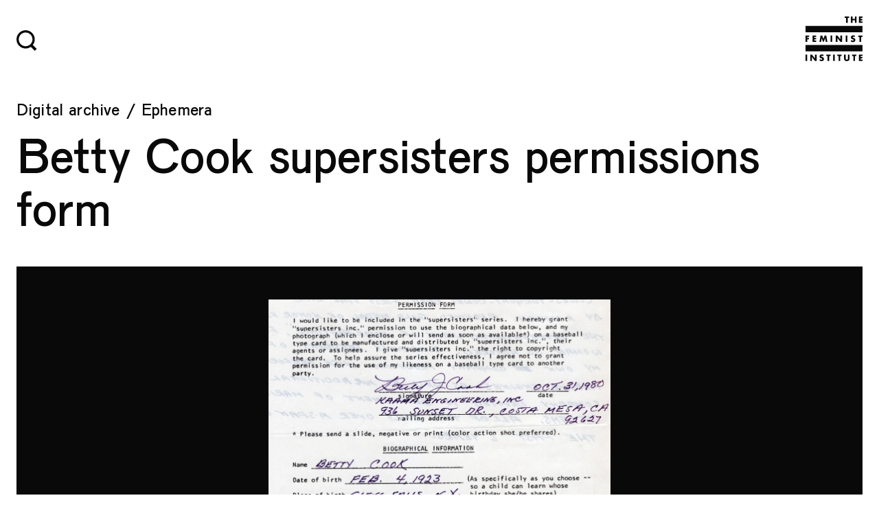

--- FILE ---
content_type: text/html; charset=utf-8
request_url: https://www.thefeministinstitute.org/ephemera?id=793
body_size: 48407
content:




<!DOCTYPE html>
<html lang="en" data-app="economy-tfi" class="show  ">
  <head itemscope itemtype="http://schema.org/WebSite">
    <meta charset="utf-8" />
    <meta http-equiv="X-UA-Compatible" content="IE=edge" />
    <meta name="description" content="The Feminist Institute is documenting feminist contributions to culture by preserving and digitizing archival materials for students, researchers, and the public to access." />
    <meta name="keywords" content="" />
    <meta name="viewport" content="width=device-width, initial-scale=1.0" id="meta-viewport" />

    <meta property="og:title" content="Betty Cook supersisters permissions form - TFI" />
    <meta property="og:site_name" content="TFI"/>
    <meta property="og:type" content="website">
    <meta property="og:description" content="The Feminist Institute is documenting feminist contributions to culture by preserving and digitizing archival materials for students, researchers, and the public to access." />
    <meta property="og:image" content="https://cdn.filestackcontent.com/n3eltn7PQbySXVD9bAe3" />

    <meta name="csrf-param" content="authenticity_token" />
<meta name="csrf-token" content="V-q8d-kMn9zHtew4D1jKKOi-NtDrXpxQR2q6uF7LL_QO6b-GbHW2CthYAFRXUR1t4nLI2yvSRpiVjZ8D1311rA" />

    <title itemprop="name">Betty Cook supersisters permissions form - TFI</title>

        <link rel="shortcut icon" type="image/ico" href="https://d2xda5fikm7vtb.cloudfront.net/packs/media/images/favicons/favicon-3ef39ebb07486beaa27bcd8a262e87a5.ico" />
  <link rel="icon" type="image/png" href="https://d2xda5fikm7vtb.cloudfront.net/packs/media/images/favicons/favicon-16x16-52c3bbe56d0a54a55f9ed4533c97c3f6.png" />
  <link rel="icon" type="image/png" href="https://d2xda5fikm7vtb.cloudfront.net/packs/media/images/favicons/favicon-32x32-58177d9eddb9bfc21158ffe33ee3d162.png" />
  <link rel="apple-touch-icon" type="image/png" href="https://d2xda5fikm7vtb.cloudfront.net/packs/media/images/favicons/apple-touch-icon-7b00f321a2b6db903e61c5d092498d7c.png" />





      <link rel="stylesheet" media="screen" href="https://d2xda5fikm7vtb.cloudfront.net/packs/css/application-a22e983d.css" data-turbolinks-track="reload" />
  <link rel="stylesheet" href="https://cdnjs.cloudflare.com/ajax/libs/plyr/3.6.12/plyr.css" />


    <script src="https://d2xda5fikm7vtb.cloudfront.net/assets/economy-2674a870cd4aba978cc605a3a5d502ea07eb8787bc734abfc31b244b391a8297.js" data-turbolinks-track="reload"></script>


    <script>



      // Google's Universal Analytics Snippet
      (function(i,s,o,g,r,a,m){i['GoogleAnalyticsObject']=r;i[r]=i[r]||function(){
      (i[r].q=i[r].q||[]).push(arguments)},i[r].l=1*new Date();a=s.createElement(o),
      m=s.getElementsByTagName(o)[0];a.async=1;a.src=g;m.parentNode.insertBefore(a,m)
      })(window,document,'script','//www.google-analytics.com/analytics.js','ga');

      var analytics_options = {
        userId: 'Visitor',
        
      };

      ga('create', 'G-LRZVBXD54Q', 'auto', analytics_options);


      ga('set', 'dimension20', 'false');

      ga('set', 'dimension19', 'None');

      



</script>


      <script src="https://d2xda5fikm7vtb.cloudfront.net/packs/js/application-ee9c82fbe8f5404b9e07.js" data-turbolinks-track="reload"></script>
  
  <!-- Global site tag (gtag.js) - Google Analytics -->
  <script async src="https://www.googletagmanager.com/gtag/js?id=G-LRZVBXD54Q"></script>
  <script>
    window.dataLayer = window.dataLayer || [];
    function gtag(){dataLayer.push(arguments);}
    gtag('js', new Date());

    gtag('config', 'G-LRZVBXD54Q');
  </script>


      
<meta property="twitter:card" content="summary_large_image"/>


  </head>

    <body  class="page-path--ephemera controller--ca_ephemera action--show ">
        <a href="#start-of-content" class="show-on-focus skip-to-content">Skip to content</a>
  <div id="application-wrapper" class="application-wrapper color-default" data-turbo="true">
    <nav class="site-header js-site-header">
  <div class="site-header__row js-site-header__row grid">
    <div class="site-header__column site-header__column-search col-md-1 js-site-header__search">
      <button class="search-icon header-icon search-icon--primary">
        <span class="visually-hidden">Search</span>
        <svg width="30" height="30" viewbox="0 0 30 30" fill="none" xmlns="http://www.w3.org/2000/svg" role="presentation">
<path class="foreground" fill-rule="evenodd" clip-rule="evenodd" d="M23.2704 13.3019C23.2704 18.8074 18.8074 23.2704 13.3019 23.2704C7.79641 23.2704 3.33333 18.8074 3.33333 13.3019C3.33333 7.79641 7.79641 3.33333 13.3019 3.33333C18.8074 3.33333 23.2704 7.79641 23.2704 13.3019ZM20.8558 24.2523C18.7102 25.7352 16.1075 26.6038 13.3019 26.6038C5.95546 26.6038 0 20.6483 0 13.3019C0 5.95546 5.95546 0 13.3019 0C20.6483 0 26.6038 5.95546 26.6038 13.3019C26.6038 16.3388 25.5861 19.138 23.8731 21.377L29.5497 27.0536L26.6034 29.9998L20.8558 24.2523Z" fill="black"></path>
</svg>

      </button>
      <div class="search__form">
  <form class="col-md-8" data-controller="search" data-search-target="input" data-action="submit-&gt;search#preventDefault" data-path="/search" action="/ephemera" accept-charset="UTF-8" method="get">
    <input class="search-input" id="query" name="query" type="text" placeholder="Type Something…" data-action="search#revealButton">
    <input class="search__button button" type="submit" value="Search">
</form></div>

      <button class="search-icon header-icon">
        <span class="visually-hidden">Search</span>
        <svg width="13" height="12" viewbox="0 0 13 12" fill="none" xmlns="http://www.w3.org/2000/svg" role="presentation">
<rect x="0.736557" y="1.05025" width="1.27661" height="15" transform="rotate(-45 0.736557 1.05025)" fill="black"></rect>
<rect x="11.3432" y="0.34314" width="1.2766" height="15" transform="rotate(45 11.3432 0.34314)" fill="black"></rect>
</svg>

      </button>
    </div>
    <div class="site-header__column site-header__column-description col-md-6">
    </div>
    <div class="site-header__column col-md-1">
      <button class="menu-icon header-icon js-menu-button" aria-expanded="false">
        <div class="tfi-logo">
          <span class="visually-hidden">Menu</span>
          <svg width="83" height="65" viewbox="0 0 83 65" fill="none" xmlns="http://www.w3.org/2000/svg" role="presentation">
<path class="foreground text" d="M61.4513 2.04131V9.27044H59.0656V2.04131H57.106V0H63.4103V2.04131H61.4513Z" fill="black"></path>
<path class="foreground text" d="M68.5058 3.57824H71.9501V0H74.3357V9.27044H71.9501V5.447H68.5058V9.27114H66.1201V0H68.5058V3.57824Z" fill="black"></path>
<path class="foreground text" d="M82.9917 2.04131H80.1559V3.59081H82.8334V5.63213H80.1559V7.23053H82.9917V9.27184H77.771V0H82.9917V2.04131Z" fill="black"></path>
<path class="foreground text" d="M5.25738 29.7416H2.38563V31.2911H5.00222V33.3324H2.38563V36.9721H0V27.7017H5.25738V29.7416Z" fill="black"></path>
<path class="foreground text" d="M15.5625 29.7416H12.7267V31.2911H15.4042V33.3324H12.7267V34.9301H15.5625V36.9714H10.3418V27.701H15.5625V29.7416Z" fill="black"></path>
<path class="foreground text" d="M20.3167 36.9714L21.8746 27.701H24.2353L26.0733 32.6436L27.8988 27.701H30.2596L31.8175 36.9714H29.4443L28.6532 31.6355L26.4868 36.9714H25.5374L23.4809 31.6355L22.6898 36.9714H20.3167Z" fill="black"></path>
<path class="foreground text" d="M38.8187 27.701V36.9714H36.4331V27.701H38.8187Z" fill="black"></path>
<path class="foreground text" d="M44.0554 36.9714V27.701H46.4411L50.8465 33.3694V27.701H53.2197V36.9714H50.8465L46.4411 31.3029V36.9714H44.0554Z" fill="black"></path>
<path class="foreground text" d="M60.911 27.701V36.9714H58.5254V27.701H60.911Z" fill="black"></path>
<path class="foreground text" d="M71.1866 30.0741C70.9266 29.861 70.6672 29.7031 70.4079 29.6005C70.1479 29.4978 69.8969 29.4468 69.6535 29.4468C69.3451 29.4468 69.0934 29.5208 68.8991 29.6682C68.7041 29.8156 68.6073 30.0084 68.6073 30.246C68.6073 30.4101 68.6557 30.545 68.7532 30.6519C68.8507 30.7587 68.9786 30.851 69.1363 30.9285C69.2946 31.0067 69.473 31.0738 69.6715 31.1311C69.87 31.1884 70.067 31.2499 70.262 31.3155C71.0406 31.5782 71.6111 31.9282 71.9721 32.3669C72.333 32.8056 72.5135 33.3771 72.5135 34.082C72.5135 34.5577 72.4347 34.9881 72.2763 35.373C72.118 35.7586 71.887 36.0884 71.5828 36.3629C71.2785 36.6375 70.9051 36.8505 70.4633 37.0021C70.0207 37.1537 69.5201 37.2299 68.96 37.2299C67.7996 37.2299 66.7244 36.8813 65.7349 36.1848L66.7569 34.242C67.1137 34.5619 67.467 34.7994 67.8155 34.9552C68.1641 35.111 68.5091 35.1886 68.85 35.1886C69.2393 35.1886 69.5297 35.0984 69.7199 34.9182C69.9108 34.738 70.0062 34.5333 70.0062 34.3034C70.0062 34.1644 69.982 34.0436 69.9329 33.9409C69.8845 33.8382 69.8029 33.7439 69.6895 33.6579C69.5761 33.572 69.4281 33.4917 69.2455 33.4183C69.063 33.3443 68.8417 33.2625 68.5824 33.1724C68.274 33.0739 67.9718 32.9656 67.6759 32.8469C67.3792 32.7281 67.1158 32.5702 66.8848 32.3732C66.6539 32.1762 66.4671 31.9289 66.3247 31.6292C66.1829 31.3302 66.1117 30.9509 66.1117 30.4919C66.1117 30.0329 66.1864 29.6172 66.3372 29.2442C66.4872 28.8711 66.6981 28.5519 66.9699 28.285C67.2416 28.0188 67.5742 27.8113 67.9677 27.6639C68.3611 27.5165 68.8016 27.4425 69.2884 27.4425C69.7427 27.4425 70.2171 27.506 70.7122 27.6332C71.2073 27.7603 71.6817 27.9469 72.136 28.1928L71.1866 30.0741Z" fill="black"></path>
<path class="foreground text" d="M81.0038 29.7416V36.9714H78.6181V29.7416H76.6584V27.7003H82.9627V29.7416H81.0038Z" fill="black"></path>
<path class="foreground text" d="M2.38563 55.4711V64.7415H0V55.4711H2.38563Z" fill="black"></path>
<path class="foreground text" d="M6.96948 64.7422V55.4718H9.35512L13.7606 61.1395V55.4711H16.1338V64.7415H13.7606L9.35512 59.0731V64.7415H6.96948V64.7422Z" fill="black"></path>
<path class="foreground text" d="M25.5491 57.8442C25.2891 57.6311 25.0298 57.4733 24.7705 57.3706C24.5105 57.2686 24.2595 57.2169 24.0161 57.2169C23.7077 57.2169 23.456 57.2909 23.2617 57.4383C23.0667 57.5857 22.9699 57.7785 22.9699 58.0161C22.9699 58.1802 23.0183 58.3158 23.1158 58.422C23.2133 58.5288 23.3412 58.6211 23.4988 58.6986C23.6572 58.7768 23.8356 58.8439 24.0341 58.9012C24.2325 58.9585 24.4296 59.02 24.6246 59.0856C25.4032 59.3483 25.9737 59.6983 26.3346 60.137C26.6956 60.5758 26.8761 61.1472 26.8761 61.8521C26.8761 62.3278 26.7972 62.7582 26.6389 63.1431C26.4805 63.5287 26.2496 63.8585 25.9453 64.133C25.6411 64.4076 25.2677 64.6207 24.8258 64.7722C24.3833 64.9238 23.8826 65 23.3225 65C22.1622 65 21.0869 64.6514 20.0974 63.9549L21.1194 62.0121C21.4762 62.332 21.8296 62.5696 22.1781 62.7253C22.5266 62.8811 22.8717 62.9587 23.2126 62.9587C23.6019 62.9587 23.8923 62.8686 24.0825 62.6883C24.2733 62.5081 24.3687 62.3034 24.3687 62.0736C24.3687 61.9345 24.3445 61.8137 24.2954 61.711C24.247 61.6083 24.1654 61.514 24.052 61.428C23.9386 61.3421 23.7906 61.2618 23.6081 61.1884C23.4255 61.1144 23.2043 61.0326 22.945 60.9425C22.6366 60.844 22.3344 60.7357 22.0384 60.617C21.7425 60.4982 21.4783 60.3403 21.2474 60.1433C21.0164 59.9463 20.8297 59.699 20.6873 59.3993C20.5455 59.1003 20.4743 58.721 20.4743 58.262C20.4743 57.803 20.549 57.3873 20.6997 57.0143C20.8498 56.6412 21.0607 56.322 21.3324 56.0551C21.6042 55.7889 21.9368 55.5814 22.3302 55.434C22.7237 55.2866 23.1642 55.2126 23.651 55.2126C24.1053 55.2126 24.5796 55.2762 25.0747 55.4033C25.5698 55.5304 26.0442 55.717 26.4985 55.9629L25.5491 57.8442Z" fill="black"></path>
<path class="foreground text" d="M34.506 57.5124V64.7422H32.1203V57.5124H30.1606V55.4711H36.4649V57.5124H34.506Z" fill="black"></path>
<path class="foreground text" d="M42.5707 55.4711V64.7415H40.1851V55.4711H42.5707Z" fill="black"></path>
<path class="foreground text" d="M50.5665 57.5124V64.7422H48.1809V57.5124H46.2212V55.4711H52.5255V57.5124H50.5665Z" fill="black"></path>
<path class="foreground text" d="M58.4931 55.4711V60.5122C58.4931 60.7825 58.5034 61.0592 58.5235 61.3421C58.5435 61.6251 58.6044 61.8814 58.706 62.1106C58.8077 62.3404 58.9674 62.5269 59.1866 62.6702C59.4058 62.8134 59.7142 62.8853 60.1118 62.8853C60.5094 62.8853 60.8158 62.8134 61.0308 62.6702C61.2459 62.5269 61.4063 62.3404 61.5114 62.1106C61.6165 61.8814 61.6794 61.6251 61.7002 61.3421C61.7202 61.0592 61.7306 60.7825 61.7306 60.5122V55.4711H64.1038V60.844C64.1038 62.2866 63.7774 63.3401 63.1239 64.0038C62.4705 64.6675 61.4665 65 60.1118 65C58.7565 65 57.7511 64.6682 57.0935 64.0038C56.4366 63.3401 56.1074 62.2866 56.1074 60.844V55.4711H58.4931Z" fill="black"></path>
<path class="foreground text" d="M72.0995 57.5124V64.7422H69.7138V57.5124H67.7542V55.4711H74.0584V57.5124H72.0995Z" fill="black"></path>
<path class="foreground text" d="M83 57.5124H80.1642V59.0619H82.8417V61.1032H80.1642V62.7016H83V64.7422H77.7793V55.4718H83V57.5124Z" fill="black"></path>
<path class="foreground line" d="M82.9632 13.7212H0.0102539V22.9917H82.9632V13.7212Z" fill="black"></path>
<path class="foreground line" d="M82.9632 41.5864H0.0102539V50.8568H82.9632V41.5864Z" fill="black"></path>
</svg>

        </div>
        <div class="menu-close">
          <span class="visually-hidden">Menu Close</span>
          <svg width="60" height="39" viewbox="0 0 60 39" fill="none" xmlns="http://www.w3.org/2000/svg" role="presentation">
<path fill-rule="evenodd" clip-rule="evenodd" d="M58.9527 6.10899L3.52703 38.109L0 32L55.4256 -9.53674e-07L58.9527 6.10899Z" fill="black"></path>
<path fill-rule="evenodd" clip-rule="evenodd" d="M55.8986 38.109L0.472973 6.10899L4 0L59.4256 32L55.8986 38.109Z" fill="black"></path>
</svg>

          <svg width="77" height="58" viewbox="0 0 77 58" fill="none" xmlns="http://www.w3.org/2000/svg" role="presentation">
<path class="foreground" fill-rule="evenodd" clip-rule="evenodd" d="M71.5838 57.1743L0.000245079 6.97016L4.88867 0L76.4722 50.2041L71.5838 57.1743Z" fill="black"></path>
<path class="foreground" fill-rule="evenodd" clip-rule="evenodd" d="M4.88887 57.1743L76.4724 6.97016L71.584 0L0.000444849 50.2041L4.88887 57.1743Z" fill="black"></path>
</svg>

        </div>
      </button>
    </div>
  </div>
  <div class="site-header__column site-header__column-description--mobile col-md-6">
  </div>
  
<div class="menu color-pink js-menu menu--closed">
  <div class="menu__buffer"></div>
  <div class="menu__nav type-h1-pirelli">
    <ul>
<li><a href="/">Home</a></li>
<li><a href="/digital-archive">Digital Archive</a></li>
<li><a href="/digital-exhibitions">Digital Exhibitions</a></li>
<li data-id="submenu-programs-3" class="js-sub-menu sub-menu">
<button class="js-sub-menu--toggle sub-menu--toggle type-h1-pirelli" aria-expanded="false">Programs</button><ul>
<li><a href="/programs">Overview</a></li>
<li><a href="/events">Events</a></li>
<li><a href="/alive-in-the-archive">Alive in the Archive</a></li>
<li><a href="/blog">Blog</a></li>
</ul>

<p></p>
</li>
<li><a href="/partnerships">Partnerships</a></li>
<li><a href="/support">Support</a></li>
<li data-id="submenu-about-10" class="js-sub-menu sub-menu">
<button class="js-sub-menu--toggle sub-menu--toggle type-h1-pirelli" aria-expanded="false">About</button><ul>
<li><a href="/about">Mission</a></li>
<li><a href="/history">History</a></li>
<li><a href="/team">Team</a></li>
<li><a href="/faq">FAQ</a></li>
<li><a href="/press">Press</a></li>
<li><a href="/colophon">Colophon</a></li>
</ul>
</li>
</ul>

  </div>
</div>

</nav>

    <main id="application-yield">
      <div id="start-of-content"></div>
      <div class='wrapper page-content'>
        <nav class="breadcrumb-nav gutters">
  <a class="breadcrumb-nav__link display-link" href="/digital-archive">Digital archive</a>
  <span>/</span>
    <a class="breadcrumb-nav__link display-link" href="/digital-archive/ephemera">Ephemera</a>
</nav>


  <section class="record-container grid">
    <h1 class="col-md-8 type-h1-pirelli">Betty Cook supersisters permissions form</h1>
    <div class="col-md-8 record__media-container">
      <div class="record__media-container-lightbox color-black">
          <img sizes="50vw" class="responsive-image record-container__image lazyload" loading="lazy" data-original="https://process.filestackapi.com/AKsyrwYQICK0AGEnBq4pAz/{:width=&gt;2000, :transformations=&gt;&quot;q:20&quot;}/https://d2xda5fikm7vtb.cloudfront.net/AKsyrwYQICK0AGEnBq4pAz/output=f:jpg/resize=width:960,fit:max/https://feminst.whirlihost.com/media/collectiveaccess/images/9/10282_ca_object_representations_media_994_original.jpg" srcset="https://process.filestackapi.com/AKsyrwYQICK0AGEnBq4pAz/resize=width:1000/https://d2xda5fikm7vtb.cloudfront.net/AKsyrwYQICK0AGEnBq4pAz/output=f:jpg/resize=width:960,fit:max/https://feminst.whirlihost.com/media/collectiveaccess/images/9/10282_ca_object_representations_media_994_original.jpg 1000w, https://process.filestackapi.com/AKsyrwYQICK0AGEnBq4pAz/resize=width:2000/https://d2xda5fikm7vtb.cloudfront.net/AKsyrwYQICK0AGEnBq4pAz/output=f:jpg/resize=width:960,fit:max/https://feminst.whirlihost.com/media/collectiveaccess/images/9/10282_ca_object_representations_media_994_original.jpg 2000w" src="https://process.filestackapi.com/AKsyrwYQICK0AGEnBq4pAz/resize=width:500/https://d2xda5fikm7vtb.cloudfront.net/AKsyrwYQICK0AGEnBq4pAz/output=f:jpg/resize=width:960,fit:max/https://feminst.whirlihost.com/media/collectiveaccess/images/9/10282_ca_object_representations_media_994_original.jpg" />
      </div>
    </div>
    <div class="col-md-4">
      
<div class="record-container__identifiers">
  <div class="grid">
    <div class="col-md-4">
        <p class="record__identifier-label">Genre</p>
            <a class="record__identifier-value" tabindex="0" href="/digital-archive/ephemera?genre=documents">Documents</a>

        <p class="record__identifier-label">Media Format</p>
        <span class="record__identifier-value">image/jpeg</span>
        <p class="record__identifier-label">Size</p>
        <span class="record__identifier-value">4520p x 5672p</span>
        <p class="record__identifier-label">Dates</p>
        <ul class="record__identifier-list">
            <li>
                  <a class="record__identifier-value" tabindex="0" href="/digital-archive/ephemera?dates=1980">1980</a>

            </li>
        </ul>
        <p class="record__identifier-label">Subject</p>
        <ul class="record__identifier-list">
            <li>
                  <a class="record__identifier-value" tabindex="0" href="/digital-archive/ephemera?subject=sports">Sports</a>

            </li>
        </ul>
    </div>
    <div class="col-md-4">
        <p class="record__identifier-label">Creator</p>
        <ul class="record__identifier-list">
            <li>
                  <a class="record__identifier-value" tabindex="0" href="/digital-archive/ephemera?creator=betty-cook">Betty Cook</a>

            </li>
        </ul>
        <p class="record__identifier-label">Collection</p>
        <ul class="record__identifier-list">
            <li><a href="collections?id=3">supersisters™ Collection</a></li>
            <li><a href="collections?id=12">supersisters™ Permissions Series</a></li>
            <li><a href="collections?id=9">supersisters™ Ephemera Subcollection</a></li>
        </ul>
        <p class="record__identifier-label">Rights Note</p>
        <span class="record__identifier-value">
          Digitized as part of a partnership between The Feminist Institute and supersisters.
        </span>
        <p class="record__identifier-label">Credit Line</p>
        <span class="record__identifier-value">
          Courtesy of supersisters™
        </span>
        <p class="record__identifier-label">Copyright Status</p>
        <span class="record__identifier-value">
          In Copyright
        </span>
    </div>
  </div>
</div>

    </div>
    <div class="col-md-4 markdown">
      <div class="record__description">
          This permission letter from powerboat racer Betty Cook is from the unpublished second supersisters series.
      </div>
    </div>
  </section>

    <turbo-frame data-controller="refresh" loading="lazy" id="people" src="/digital-archive/people?page=1&amp;record_id=793&amp;record_type=24&amp;related=true&amp;sample=true"> 
    <div class="ca-turbo-rail__placeholder ca-turbo-rail__placeholder--people">
  <div class="ca-rail__section-header gutters">
      <span>Loading&nbsp;people</span>
    </div>
    <hr>
  <div class="ca-rail__contents grid">
      <div class="ca-record--justify-height color-pink col-md-2 col-4">
        <div class="ca-record__card card"></div>
</div>      <div class="ca-record--justify-height color-pink col-md-2 col-4">
        <div class="ca-record__card card"></div>
</div>      <div class="ca-record--justify-height color-pink col-md-2 col-4">
        <div class="ca-record__card card"></div>
</div>      <div class="ca-record--justify-height color-pink col-md-2 col-4">
        <div class="ca-record__card card"></div>
</div>   </div>
</div>                            
</turbo-frame>



  <turbo-frame data-controller="refresh" loading="lazy" id="collections" src="/digital-archive/collections?record_id=793&amp;record_type=24&amp;related=true&amp;sample=true">
    <div class="ca-turbo-rail__placeholder ca-turbo-rail__placeholder--collections">
  <div class="ca-rail__section-header gutters">
      <span>Loading&nbsp;collections</span>
    </div>
    <hr>
  <div class="ca-rail__contents grid">
      <div class="ca-record--justify-height color-pink col-md-4 col-4">
        <div class="ca-record__card card"></div>
</div>      <div class="ca-record--justify-height color-pink col-md-4 col-4">
        <div class="ca-record__card card"></div>
</div>   </div>
</div>                            
</turbo-frame>








      </div>
    </main>
    
<footer class="site-footer color-highlighter-yellow">
  <div class="browsing-history__container js-browsing-history__container">
  <ul class="history-items">
      <li class="history-item " style="">
        <a class="inline-link history-item__tile" href="/">
          Home
</a>        <a class="history-item--full" href="/">
          Home
</a></li>      <li class="history-item " style="">
        <a class="inline-link history-item__tile" href="/digital-archive/wp-login.php?0=z9x00&amp;None=xfrle7%253Cxs1%252F%26%23x3c&amp;a=rucl4&amp;action=mv0x3&amp;arguments=anig3&amp;auto=z5by5%27&amp;begindate=j7wz2&amp;c=fuh90&amp;callback=owt51&amp;categoryid=x2hq0&amp;config=nweg3&amp;email=hrvu2&amp;enddate=i2wm4&amp;genre=podcasts%27$(expr%20880648329%20%2B%20917542060)&amp;item=f8lm1&amp;jsonp=cl5b1&amp;key=qr8d3&amp;keyword=g1cc2%27&amp;keywords=nlox4&amp;lang=kclo4&amp;m=jqbx5&amp;mod=xfi53&amp;month=sfab8&amp;name=f9z24&amp;o=r8r45&amp;p=dvtq6&amp;page=ijkx9&amp;password=kxfd8&amp;query=%22%3E%3Cjtfgp4%3E&amp;redirect=j0r80&amp;s=v6rk1&amp;script=xs7h7&amp;search=%3Cscript%3Ealert(%27XSS%27)%3C/script%3E/index.php/support/digital-archive/ephemera?clear_log%3Dtrue%27&amp;text=bq3x0&amp;tid=emwc0&amp;url=pd1u6&amp;userId=qphi1&amp;view=%3C%25-%20948710728%2B927344861%20%25%3E&amp;window=lt8h8/about">
          digital archive wp login.php&amp;None=xfrle7%253Cxs1%252F%26%23x3c&amp;a=rucl4&amp;action=mv0x3&amp;arguments=anig3&amp;auto=z5by5%27&amp;begindate=j7wz2&amp;c=fuh90&amp;callback=owt51&amp;categoryid=x2hq0&amp;config=nweg3&amp;email=hrvu2&amp;enddate=i2wm4&amp;genre=podcasts%27$(expr%20880648329%20%2B%20917542060)&amp;item=f8lm1&amp;jsonp=cl5b1&amp;key=qr8d3&amp;keyword=g1cc2%27&amp;keywords=nlox4&amp;lang=kclo4&amp;m=jqbx5&amp;mod=xfi53&amp;month=sfab8&amp;name=f9z24&amp;o=r8r45&amp;p=dvtq6&amp;page=ijkx9&amp;password=kxfd8&amp;query=%22%3E%3Cjtfgp4%3E&amp;redirect=j0r80&amp;s=v6rk1&amp;script=xs7h7&amp;search=%3Cscript%3Ealert(%27XSS%27)%3C script%3E index.php support digital archive ephemera?clear_log%3Dtrue%27&amp;text=bq3x0&amp;tid=emwc0&amp;url=pd1u6&amp;userId=qphi1&amp;view=%3C%25 %20948710728%2B927344861%20%25%3E&amp;window=lt8h8 about
</a>        <a class="history-item--full" href="/digital-archive/wp-login.php?0=z9x00&amp;None=xfrle7%253Cxs1%252F%26%23x3c&amp;a=rucl4&amp;action=mv0x3&amp;arguments=anig3&amp;auto=z5by5%27&amp;begindate=j7wz2&amp;c=fuh90&amp;callback=owt51&amp;categoryid=x2hq0&amp;config=nweg3&amp;email=hrvu2&amp;enddate=i2wm4&amp;genre=podcasts%27$(expr%20880648329%20%2B%20917542060)&amp;item=f8lm1&amp;jsonp=cl5b1&amp;key=qr8d3&amp;keyword=g1cc2%27&amp;keywords=nlox4&amp;lang=kclo4&amp;m=jqbx5&amp;mod=xfi53&amp;month=sfab8&amp;name=f9z24&amp;o=r8r45&amp;p=dvtq6&amp;page=ijkx9&amp;password=kxfd8&amp;query=%22%3E%3Cjtfgp4%3E&amp;redirect=j0r80&amp;s=v6rk1&amp;script=xs7h7&amp;search=%3Cscript%3Ealert(%27XSS%27)%3C/script%3E/index.php/support/digital-archive/ephemera?clear_log%3Dtrue%27&amp;text=bq3x0&amp;tid=emwc0&amp;url=pd1u6&amp;userId=qphi1&amp;view=%3C%25-%20948710728%2B927344861%20%25%3E&amp;window=lt8h8/about">
          digital archive wp login.php&amp;None=xfrle7%253Cxs1%252F%26%23x3c&amp;a=rucl4&amp;action=mv0x3&amp;arguments=anig3&amp;auto=z5by5%27&amp;begindate=j7wz2&amp;c=fuh90&amp;callback=owt51&amp;categoryid=x2hq0&amp;config=nweg3&amp;email=hrvu2&amp;enddate=i2wm4&amp;genre=podcasts%27$(expr%20880648329%20%2B%20917542060)&amp;item=f8lm1&amp;jsonp=cl5b1&amp;key=qr8d3&amp;keyword=g1cc2%27&amp;keywords=nlox4&amp;lang=kclo4&amp;m=jqbx5&amp;mod=xfi53&amp;month=sfab8&amp;name=f9z24&amp;o=r8r45&amp;p=dvtq6&amp;page=ijkx9&amp;password=kxfd8&amp;query=%22%3E%3Cjtfgp4%3E&amp;redirect=j0r80&amp;s=v6rk1&amp;script=xs7h7&amp;search=%3Cscript%3Ealert(%27XSS%27)%3C script%3E index.php support digital archive ephemera?clear_log%3Dtrue%27&amp;text=bq3x0&amp;tid=emwc0&amp;url=pd1u6&amp;userId=qphi1&amp;view=%3C%25 %20948710728%2B927344861%20%25%3E&amp;window=lt8h8 about
</a></li>      <li class="history-item " style="">
        <a class="inline-link history-item__tile" href="/digital-archive/wp-login/pages/hvzs2.php?0=z9x00&amp;None=zbux6&amp;a=rucl4&amp;api_key=lpe66&amp;auto=uj1c0&amp;begindate=j7wz2&amp;c=fuh90&amp;callback=owt51&amp;clear_log=true&amp;config=%22%3E%3Cb7kbc5%3E&amp;email=hrvu2&amp;emailto=zian2&amp;genre=podcasts%27&amp;jsonp=cl5b1&amp;keyword=g1cc2&amp;keywords=nlox4&amp;lang=kclo4&amp;list_type=m3c06&amp;m=%22h366d7&amp;month=y5rm4&amp;p=dvtq6%27&amp;page=ijkx9&amp;password=kxfd8&amp;query=kqv52&amp;s=sjfv1&amp;script=xs7h7&amp;search=%3Cscript%3Ealert%28%27XSS%27%29%3C%2Fscript%3E%2Findex.php%2Fsupport%2Fdigital-archive%2Fephemera%3Fclear_log%3Dtrue%27&amp;terms=eu1g2&amp;tid=emwc0&amp;uid=jw2j0&amp;unsubscribe_token=q7fl1&amp;userId=qphi1&amp;window=%22%3E%3Ce60wb6%3E&amp;year=uzcy3">
          digital archive wp login pages hvzs2.php&amp;None=zbux6&amp;a=rucl4&amp;api<em>key=lpe66&amp;auto=uj1c0&amp;begindate=j7wz2&amp;c=fuh90&amp;callback=owt51&amp;clear</em>log=true&amp;config=%22%3E%3Cb7kbc5%3E&amp;email=hrvu2&amp;emailto=zian2&amp;genre=podcasts%27&amp;jsonp=cl5b1&amp;keyword=g1cc2&amp;keywords=nlox4&amp;lang=kclo4&amp;list<em>type=m3c06&amp;m=%22h366d7&amp;month=y5rm4&amp;p=dvtq6%27&amp;page=ijkx9&amp;password=kxfd8&amp;query=kqv52&amp;s=sjfv1&amp;script=xs7h7&amp;search=%3Cscript%3Ealert%28%27XSS%27%29%3C%2Fscript%3E%2Findex.php%2Fsupport%2Fdigital archive%2Fephemera%3Fclear</em>log%3Dtrue%27&amp;terms=eu1g2&amp;tid=emwc0&amp;uid=jw2j0&amp;unsubscribe_token=q7fl1&amp;userId=qphi1&amp;window=%22%3E%3Ce60wb6%3E&amp;year=uzcy3
</a>        <a class="history-item--full" href="/digital-archive/wp-login/pages/hvzs2.php?0=z9x00&amp;None=zbux6&amp;a=rucl4&amp;api_key=lpe66&amp;auto=uj1c0&amp;begindate=j7wz2&amp;c=fuh90&amp;callback=owt51&amp;clear_log=true&amp;config=%22%3E%3Cb7kbc5%3E&amp;email=hrvu2&amp;emailto=zian2&amp;genre=podcasts%27&amp;jsonp=cl5b1&amp;keyword=g1cc2&amp;keywords=nlox4&amp;lang=kclo4&amp;list_type=m3c06&amp;m=%22h366d7&amp;month=y5rm4&amp;p=dvtq6%27&amp;page=ijkx9&amp;password=kxfd8&amp;query=kqv52&amp;s=sjfv1&amp;script=xs7h7&amp;search=%3Cscript%3Ealert%28%27XSS%27%29%3C%2Fscript%3E%2Findex.php%2Fsupport%2Fdigital-archive%2Fephemera%3Fclear_log%3Dtrue%27&amp;terms=eu1g2&amp;tid=emwc0&amp;uid=jw2j0&amp;unsubscribe_token=q7fl1&amp;userId=qphi1&amp;window=%22%3E%3Ce60wb6%3E&amp;year=uzcy3">
          digital archive wp login pages hvzs2.php&amp;None=zbux6&amp;a=rucl4&amp;api<em>key=lpe66&amp;auto=uj1c0&amp;begindate=j7wz2&amp;c=fuh90&amp;callback=owt51&amp;clear</em>log=true&amp;config=%22%3E%3Cb7kbc5%3E&amp;email=hrvu2&amp;emailto=zian2&amp;genre=podcasts%27&amp;jsonp=cl5b1&amp;keyword=g1cc2&amp;keywords=nlox4&amp;lang=kclo4&amp;list<em>type=m3c06&amp;m=%22h366d7&amp;month=y5rm4&amp;p=dvtq6%27&amp;page=ijkx9&amp;password=kxfd8&amp;query=kqv52&amp;s=sjfv1&amp;script=xs7h7&amp;search=%3Cscript%3Ealert%28%27XSS%27%29%3C%2Fscript%3E%2Findex.php%2Fsupport%2Fdigital archive%2Fephemera%3Fclear</em>log%3Dtrue%27&amp;terms=eu1g2&amp;tid=emwc0&amp;uid=jw2j0&amp;unsubscribe_token=q7fl1&amp;userId=qphi1&amp;window=%22%3E%3Ce60wb6%3E&amp;year=uzcy3
</a></li>      <li class="history-item " style="">
        <a class="inline-link history-item__tile" href="/login.php?;AND%201=%27&amp;;s=">
          Login
</a>        <a class="history-item--full" href="/login.php?;AND%201=%27&amp;;s=">
          Login
</a></li>      <li class="history-item " style="">
        <a class="inline-link history-item__tile" href="/digital-archive/wp-login.php?api=%27&amp;api_key=memp0&amp;arguments=p6qc7&amp;auto=tp7k8&amp;c=fk709&amp;callback=b7e99&amp;clear_log=true&amp;config=rgat2&amp;document=wgsg2&amp;emailto=ri9k4&amp;ga=oz1h9&amp;keywords=o00q8&amp;l=xv2u3&amp;m=v9777%27&amp;o=..%252F..%252F..%252F..%252F..%252F..%252F..%252F..%252F..%252Fetc%252Fpasswd&amp;password=ub7q4&amp;prefix%27=%27&amp;redirect=qe8o5&amp;s=%3Ca%20href%3D/login.php?api%3Dkp0n9&amp;token=tx6ud2%3Cxs1/">
          digital archive wp login.php&amp;api<em>key=memp0&amp;arguments=p6qc7&amp;auto=tp7k8&amp;c=fk709&amp;callback=b7e99&amp;clear</em>log=true&amp;config=rgat2&amp;document=wgsg2&amp;emailto=ri9k4&amp;ga=oz1h9&amp;keywords=o00q8&amp;l=xv2u3&amp;m=v9777%27&amp;o=..%252F..%252F..%252F..%252F..%252F..%252F..%252F..%252F..%252Fetc%252Fpasswd&amp;password=ub7q4&amp;prefix%27=%27&amp;redirect=qe8o5&amp;s=%3Ca%20href%3D login.php?api%3Dkp0n9&amp;token=tx6ud2%3Cxs1 
</a>        <a class="history-item--full" href="/digital-archive/wp-login.php?api=%27&amp;api_key=memp0&amp;arguments=p6qc7&amp;auto=tp7k8&amp;c=fk709&amp;callback=b7e99&amp;clear_log=true&amp;config=rgat2&amp;document=wgsg2&amp;emailto=ri9k4&amp;ga=oz1h9&amp;keywords=o00q8&amp;l=xv2u3&amp;m=v9777%27&amp;o=..%252F..%252F..%252F..%252F..%252F..%252F..%252F..%252F..%252Fetc%252Fpasswd&amp;password=ub7q4&amp;prefix%27=%27&amp;redirect=qe8o5&amp;s=%3Ca%20href%3D/login.php?api%3Dkp0n9&amp;token=tx6ud2%3Cxs1/">
          digital archive wp login.php&amp;api<em>key=memp0&amp;arguments=p6qc7&amp;auto=tp7k8&amp;c=fk709&amp;callback=b7e99&amp;clear</em>log=true&amp;config=rgat2&amp;document=wgsg2&amp;emailto=ri9k4&amp;ga=oz1h9&amp;keywords=o00q8&amp;l=xv2u3&amp;m=v9777%27&amp;o=..%252F..%252F..%252F..%252F..%252F..%252F..%252F..%252F..%252Fetc%252Fpasswd&amp;password=ub7q4&amp;prefix%27=%27&amp;redirect=qe8o5&amp;s=%3Ca%20href%3D login.php?api%3Dkp0n9&amp;token=tx6ud2%3Cxs1 
</a></li>      <li class="history-item " style="">
        <a class="inline-link history-item__tile" href="/collections?id=23/collections?id%3D23/digital-archive/people?record_id%3D162%27&amp;record_type=82);WAITFOR%20DELAY%20%270:0:5%27--">
          Women&rsquo;s Studio Workshop Capsule Collection
</a>        <a class="history-item--full" href="/collections?id=23/collections?id%3D23/digital-archive/people?record_id%3D162%27&amp;record_type=82);WAITFOR%20DELAY%20%270:0:5%27--">
          Women&rsquo;s Studio Workshop Capsule Collection
</a></li>      <li class="history-item " style="">
        <a class="inline-link history-item__tile" href="/login.php?AND%2B1=%3Cinput%2Btype%3D%27text%27%2Bvalue%3D%27XSS%27%2Bonfocus%3D%27alert(%22XSS%22)%27/%3E%27%27nvOpzp;%20AND%201%3D1%20OR%20(%3C%27%22%3EiKO)),%27&amp;clear_log=true&amp;query=women%27s%2Bsuffrage%2Bmovement&amp;s=%27nvOpzp%27nvOpzp;%20AND%201%3D1%20OR%20(%3C%27%22%3EiKO)),/digital-archive/places?clear_log%3Dtrue/faq&amp;sample=true%27&amp;search=true%27123%27%27">
          Login
</a>        <a class="history-item--full" href="/login.php?AND%2B1=%3Cinput%2Btype%3D%27text%27%2Bvalue%3D%27XSS%27%2Bonfocus%3D%27alert(%22XSS%22)%27/%3E%27%27nvOpzp;%20AND%201%3D1%20OR%20(%3C%27%22%3EiKO)),%27&amp;clear_log=true&amp;query=women%27s%2Bsuffrage%2Bmovement&amp;s=%27nvOpzp%27nvOpzp;%20AND%201%3D1%20OR%20(%3C%27%22%3EiKO)),/digital-archive/places?clear_log%3Dtrue/faq&amp;sample=true%27&amp;search=true%27123%27%27">
          Login
</a></li>      <li class="history-item " style="">
        <a class="inline-link history-item__tile" href="/digital-archive/wp-login.php?;s=%3Ca%20href%3D/digital-archive/wp-login/pages/881.php?amp;categoryid%3Dqnkc3&amp;clear_log=true&amp;code=mb2y1%27&amp;create=dde71%27&amp;creator=and%2B1%3D%2BAND%2BGTID_SUBSET(CAST(VERSION()%2BAS%2BCHAR),0x7e)%2Band%2B1%3D1&amp;document=ctzv9&amp;email=agy10&amp;emailto=r3ed7%27&amp;enddate=r0b70%27&amp;from=bwum5&amp;function=call_user_func_array%27%27&amp;lang=no4c4&amp;name=kusk9%C2%AEion%3Dhbjo8&amp;s=%3Ca%20href%3D%27javascript:alert(%22XSS%22)%27%3EClick%20me%3C/a%3E%27%27%27&amp;search=fn899%27&amp;set=qcgr0&amp;text=poiv5&amp;token=uyzf8&amp;type=k3ia2%27&amp;uid=l91x1&amp;url=%22vyk7n9/history&amp;vars[0][]=phpinfo][/team]%3D/login.php?action%3Dv8k34/support/digital-archive/sounds&amp;function=call_user_func_array%27%27%2Band%2B1%3D1&amp;vars[[0][]=phpinfo][/people?id]%3D84%27123/ephemera/digital-archive/wp-login.php?callback%3Dj1fr6">
          digital archive wp login.php&amp;clear<em>log=true&amp;code=mb2y1%27&amp;create=dde71%27&amp;creator=and%2B1%3D%2BAND%2BGTID</em>SUBSET(CAST(VERSION()%2BAS%2BCHAR),0x7e)%2Band%2B1%3D1&amp;document=ctzv9&amp;email=agy10&amp;emailto=r3ed7%27&amp;enddate=r0b70%27&amp;from=bwum5&amp;function=call<em>user</em>func<em>array%27%27&amp;lang=no4c4&amp;name=kusk9%C2%AEion%3Dhbjo8&amp;s=%3Ca%20href%3D%27javascript:alert(%22XSS%22)%27%3EClick%20me%3C a%3E%27%27%27&amp;search=fn899%27&amp;set=qcgr0&amp;text=poiv5&amp;token=uyzf8&amp;type=k3ia2%27&amp;uid=l91x1&amp;url=%22vyk7n9 history&amp;vars[0][]=phpinfo][ team]%3D login.php?action%3Dv8k34 support digital archive sounds&amp;function=call</em>user<em>func</em>array%27%27%2Band%2B1%3D1&amp;vars[[0][]=phpinfo][ people?id]%3D84%27123 ephemera digital archive wp login.php?callback%3Dj1fr6
</a>        <a class="history-item--full" href="/digital-archive/wp-login.php?;s=%3Ca%20href%3D/digital-archive/wp-login/pages/881.php?amp;categoryid%3Dqnkc3&amp;clear_log=true&amp;code=mb2y1%27&amp;create=dde71%27&amp;creator=and%2B1%3D%2BAND%2BGTID_SUBSET(CAST(VERSION()%2BAS%2BCHAR),0x7e)%2Band%2B1%3D1&amp;document=ctzv9&amp;email=agy10&amp;emailto=r3ed7%27&amp;enddate=r0b70%27&amp;from=bwum5&amp;function=call_user_func_array%27%27&amp;lang=no4c4&amp;name=kusk9%C2%AEion%3Dhbjo8&amp;s=%3Ca%20href%3D%27javascript:alert(%22XSS%22)%27%3EClick%20me%3C/a%3E%27%27%27&amp;search=fn899%27&amp;set=qcgr0&amp;text=poiv5&amp;token=uyzf8&amp;type=k3ia2%27&amp;uid=l91x1&amp;url=%22vyk7n9/history&amp;vars[0][]=phpinfo][/team]%3D/login.php?action%3Dv8k34/support/digital-archive/sounds&amp;function=call_user_func_array%27%27%2Band%2B1%3D1&amp;vars[[0][]=phpinfo][/people?id]%3D84%27123/ephemera/digital-archive/wp-login.php?callback%3Dj1fr6">
          digital archive wp login.php&amp;clear<em>log=true&amp;code=mb2y1%27&amp;create=dde71%27&amp;creator=and%2B1%3D%2BAND%2BGTID</em>SUBSET(CAST(VERSION()%2BAS%2BCHAR),0x7e)%2Band%2B1%3D1&amp;document=ctzv9&amp;email=agy10&amp;emailto=r3ed7%27&amp;enddate=r0b70%27&amp;from=bwum5&amp;function=call<em>user</em>func<em>array%27%27&amp;lang=no4c4&amp;name=kusk9%C2%AEion%3Dhbjo8&amp;s=%3Ca%20href%3D%27javascript:alert(%22XSS%22)%27%3EClick%20me%3C a%3E%27%27%27&amp;search=fn899%27&amp;set=qcgr0&amp;text=poiv5&amp;token=uyzf8&amp;type=k3ia2%27&amp;uid=l91x1&amp;url=%22vyk7n9 history&amp;vars[0][]=phpinfo][ team]%3D login.php?action%3Dv8k34 support digital archive sounds&amp;function=call</em>user<em>func</em>array%27%27%2Band%2B1%3D1&amp;vars[[0][]=phpinfo][ people?id]%3D84%27123 ephemera digital archive wp login.php?callback%3Dj1fr6
</a></li>      <li class="history-item " style="">
        <a class="inline-link history-item__tile" href="/digital-archive/wp-login.php?%20AND%201=%27nvOpzp&amp;clear_log=true">
          digital archive wp login.php&amp;clear_log=true
</a>        <a class="history-item--full" href="/digital-archive/wp-login.php?%20AND%201=%27nvOpzp&amp;clear_log=true">
          digital archive wp login.php&amp;clear_log=true
</a></li>      <li class="history-item " style="">
        <a class="inline-link history-item__tile" href="/people/pages/113">
          Dianne Feinstein
</a>        <a class="history-item--full" href="/people/pages/113">
          Dianne Feinstein
</a></li>      <li class="history-item " style="">
        <a class="inline-link history-item__tile" href="/1.php?and+1=1+or+%28%3C%22%3Eiko%29%29%2C+and+1=1%27&amp;clear_log=true&amp;first_view_log_id=51801708">
          Blank
</a>        <a class="history-item--full" href="/1.php?and+1=1+or+%28%3C%22%3Eiko%29%29%2C+and+1=1%27&amp;clear_log=true&amp;first_view_log_id=51801708">
          Blank
</a></li>      <li class="history-item " style="">
        <a class="inline-link history-item__tile" href="/ephemera?clear_log=true&amp;first_view_log_id=8147789&amp;id=80">
          Flyer for Carnalitea at The Lure
</a>        <a class="history-item--full" href="/ephemera?clear_log=true&amp;first_view_log_id=8147789&amp;id=80">
          Flyer for Carnalitea at The Lure
</a></li>  </ul>
    <div class="browsing-history__controls gutters">
      <div>Your browsing history</div>
      <div>
        <a class="inline-link" href="/ephemera?clear_log=true&amp;id=793">Clear History</a>
      </div>
    </div>
</div>

  <div class="site-footer__content grid">
    <div class="col-md-6 site-footer__column">
      <div class="col-md-8 grid site-footer__contact">
        <div class="type-body">
          Contact<br>
<a href="mailto:info@thefeministinstitute.org">info@thefeministinstitute.org</a>
        </div>
        <div class="type-body">
          Follow us<br>
<a href="https://www.instagram.com/thefeministinstitute">Instagram</a>, <a href="https://www.facebook.com/feministinstitute">Facebook</a>, <a href="https://www.threads.net/@thefeministinstitute">Threads</a>, <a href="https://www.tiktok.com/@thefeministinstitute">TikTok</a>, <a href="https://twitter.com/thefeministinst">Twitter</a>
        </div>
      </div>
      <div>
        


  <div class="big-button  col-md-8 ">
        <a class="col-md-8" href="https://thefeministinstitute.substack.com/subscribe">
      <span class="big-button-module__text ">Join our mailing list. Never miss an update.</span>
    <svg width="82" height="82" viewbox="0 0 82 82" fill="none" xmlns="http://www.w3.org/2000/svg" role="presentation">
<rect class="background" width="82" height="82" transform="translate(82 82) rotate(-180)" fill="white"></rect>
<path class="foreground" d="M18 40.5L17.5 40.5L17.5 41.5L18 41.5L18 40.5ZM69 41.5L69.5 41.5L69.5 40.5L69 40.5L69 41.5ZM18 41.5L69 41.5L69 40.5L18 40.5L18 41.5Z" fill="black"></path>
<path class="foreground" d="M45.67 16.7246L45.3164 16.371L44.6093 17.0781L44.9629 17.4317L45.67 16.7246ZM69.2331 40.9948L69.5866 41.3483C69.7819 41.1531 69.7819 40.8365 69.5866 40.6412L69.2331 40.9948ZM44.9629 64.5579L44.6093 64.9115L45.3164 65.6186L45.67 65.265L44.9629 64.5579ZM44.9629 17.4317L68.8795 41.3483L69.5866 40.6412L45.67 16.7246L44.9629 17.4317ZM68.8795 40.6412L44.9629 64.5579L45.67 65.265L69.5866 41.3483L68.8795 40.6412Z" fill="black"></path>
</svg>


</a>
</div>
          
      </div>
    </div>
    <div class="col-md-2 site-footer__column">
      <div class="site-footer__contact--mobile">
        <div class="type-body">
          Contact<br>
<a href="mailto:info@thefeministinstitute.org">info@thefeministinstitute.org</a>
        </div>
        <div class="type-body">
          Follow us<br>
<a href="https://www.instagram.com/thefeministinstitute">Instagram</a>, <a href="https://www.facebook.com/feministinstitute">Facebook</a>, <a href="https://www.threads.net/@thefeministinstitute">Threads</a>, <a href="https://www.tiktok.com/@thefeministinstitute">TikTok</a>, <a href="https://twitter.com/thefeministinst">Twitter</a>
        </div>
      </div>
      <a class="type-body display-link" href="/">
        <div class="site-footer__tfi-logo">
          <span class="visually-hidden">Menu</span>
          <svg width="83" height="65" viewbox="0 0 83 65" fill="none" xmlns="http://www.w3.org/2000/svg" role="presentation">
<path class="foreground text" d="M61.4513 2.04131V9.27044H59.0656V2.04131H57.106V0H63.4103V2.04131H61.4513Z" fill="black"></path>
<path class="foreground text" d="M68.5058 3.57824H71.9501V0H74.3357V9.27044H71.9501V5.447H68.5058V9.27114H66.1201V0H68.5058V3.57824Z" fill="black"></path>
<path class="foreground text" d="M82.9917 2.04131H80.1559V3.59081H82.8334V5.63213H80.1559V7.23053H82.9917V9.27184H77.771V0H82.9917V2.04131Z" fill="black"></path>
<path class="foreground text" d="M5.25738 29.7416H2.38563V31.2911H5.00222V33.3324H2.38563V36.9721H0V27.7017H5.25738V29.7416Z" fill="black"></path>
<path class="foreground text" d="M15.5625 29.7416H12.7267V31.2911H15.4042V33.3324H12.7267V34.9301H15.5625V36.9714H10.3418V27.701H15.5625V29.7416Z" fill="black"></path>
<path class="foreground text" d="M20.3167 36.9714L21.8746 27.701H24.2353L26.0733 32.6436L27.8988 27.701H30.2596L31.8175 36.9714H29.4443L28.6532 31.6355L26.4868 36.9714H25.5374L23.4809 31.6355L22.6898 36.9714H20.3167Z" fill="black"></path>
<path class="foreground text" d="M38.8187 27.701V36.9714H36.4331V27.701H38.8187Z" fill="black"></path>
<path class="foreground text" d="M44.0554 36.9714V27.701H46.4411L50.8465 33.3694V27.701H53.2197V36.9714H50.8465L46.4411 31.3029V36.9714H44.0554Z" fill="black"></path>
<path class="foreground text" d="M60.911 27.701V36.9714H58.5254V27.701H60.911Z" fill="black"></path>
<path class="foreground text" d="M71.1866 30.0741C70.9266 29.861 70.6672 29.7031 70.4079 29.6005C70.1479 29.4978 69.8969 29.4468 69.6535 29.4468C69.3451 29.4468 69.0934 29.5208 68.8991 29.6682C68.7041 29.8156 68.6073 30.0084 68.6073 30.246C68.6073 30.4101 68.6557 30.545 68.7532 30.6519C68.8507 30.7587 68.9786 30.851 69.1363 30.9285C69.2946 31.0067 69.473 31.0738 69.6715 31.1311C69.87 31.1884 70.067 31.2499 70.262 31.3155C71.0406 31.5782 71.6111 31.9282 71.9721 32.3669C72.333 32.8056 72.5135 33.3771 72.5135 34.082C72.5135 34.5577 72.4347 34.9881 72.2763 35.373C72.118 35.7586 71.887 36.0884 71.5828 36.3629C71.2785 36.6375 70.9051 36.8505 70.4633 37.0021C70.0207 37.1537 69.5201 37.2299 68.96 37.2299C67.7996 37.2299 66.7244 36.8813 65.7349 36.1848L66.7569 34.242C67.1137 34.5619 67.467 34.7994 67.8155 34.9552C68.1641 35.111 68.5091 35.1886 68.85 35.1886C69.2393 35.1886 69.5297 35.0984 69.7199 34.9182C69.9108 34.738 70.0062 34.5333 70.0062 34.3034C70.0062 34.1644 69.982 34.0436 69.9329 33.9409C69.8845 33.8382 69.8029 33.7439 69.6895 33.6579C69.5761 33.572 69.4281 33.4917 69.2455 33.4183C69.063 33.3443 68.8417 33.2625 68.5824 33.1724C68.274 33.0739 67.9718 32.9656 67.6759 32.8469C67.3792 32.7281 67.1158 32.5702 66.8848 32.3732C66.6539 32.1762 66.4671 31.9289 66.3247 31.6292C66.1829 31.3302 66.1117 30.9509 66.1117 30.4919C66.1117 30.0329 66.1864 29.6172 66.3372 29.2442C66.4872 28.8711 66.6981 28.5519 66.9699 28.285C67.2416 28.0188 67.5742 27.8113 67.9677 27.6639C68.3611 27.5165 68.8016 27.4425 69.2884 27.4425C69.7427 27.4425 70.2171 27.506 70.7122 27.6332C71.2073 27.7603 71.6817 27.9469 72.136 28.1928L71.1866 30.0741Z" fill="black"></path>
<path class="foreground text" d="M81.0038 29.7416V36.9714H78.6181V29.7416H76.6584V27.7003H82.9627V29.7416H81.0038Z" fill="black"></path>
<path class="foreground text" d="M2.38563 55.4711V64.7415H0V55.4711H2.38563Z" fill="black"></path>
<path class="foreground text" d="M6.96948 64.7422V55.4718H9.35512L13.7606 61.1395V55.4711H16.1338V64.7415H13.7606L9.35512 59.0731V64.7415H6.96948V64.7422Z" fill="black"></path>
<path class="foreground text" d="M25.5491 57.8442C25.2891 57.6311 25.0298 57.4733 24.7705 57.3706C24.5105 57.2686 24.2595 57.2169 24.0161 57.2169C23.7077 57.2169 23.456 57.2909 23.2617 57.4383C23.0667 57.5857 22.9699 57.7785 22.9699 58.0161C22.9699 58.1802 23.0183 58.3158 23.1158 58.422C23.2133 58.5288 23.3412 58.6211 23.4988 58.6986C23.6572 58.7768 23.8356 58.8439 24.0341 58.9012C24.2325 58.9585 24.4296 59.02 24.6246 59.0856C25.4032 59.3483 25.9737 59.6983 26.3346 60.137C26.6956 60.5758 26.8761 61.1472 26.8761 61.8521C26.8761 62.3278 26.7972 62.7582 26.6389 63.1431C26.4805 63.5287 26.2496 63.8585 25.9453 64.133C25.6411 64.4076 25.2677 64.6207 24.8258 64.7722C24.3833 64.9238 23.8826 65 23.3225 65C22.1622 65 21.0869 64.6514 20.0974 63.9549L21.1194 62.0121C21.4762 62.332 21.8296 62.5696 22.1781 62.7253C22.5266 62.8811 22.8717 62.9587 23.2126 62.9587C23.6019 62.9587 23.8923 62.8686 24.0825 62.6883C24.2733 62.5081 24.3687 62.3034 24.3687 62.0736C24.3687 61.9345 24.3445 61.8137 24.2954 61.711C24.247 61.6083 24.1654 61.514 24.052 61.428C23.9386 61.3421 23.7906 61.2618 23.6081 61.1884C23.4255 61.1144 23.2043 61.0326 22.945 60.9425C22.6366 60.844 22.3344 60.7357 22.0384 60.617C21.7425 60.4982 21.4783 60.3403 21.2474 60.1433C21.0164 59.9463 20.8297 59.699 20.6873 59.3993C20.5455 59.1003 20.4743 58.721 20.4743 58.262C20.4743 57.803 20.549 57.3873 20.6997 57.0143C20.8498 56.6412 21.0607 56.322 21.3324 56.0551C21.6042 55.7889 21.9368 55.5814 22.3302 55.434C22.7237 55.2866 23.1642 55.2126 23.651 55.2126C24.1053 55.2126 24.5796 55.2762 25.0747 55.4033C25.5698 55.5304 26.0442 55.717 26.4985 55.9629L25.5491 57.8442Z" fill="black"></path>
<path class="foreground text" d="M34.506 57.5124V64.7422H32.1203V57.5124H30.1606V55.4711H36.4649V57.5124H34.506Z" fill="black"></path>
<path class="foreground text" d="M42.5707 55.4711V64.7415H40.1851V55.4711H42.5707Z" fill="black"></path>
<path class="foreground text" d="M50.5665 57.5124V64.7422H48.1809V57.5124H46.2212V55.4711H52.5255V57.5124H50.5665Z" fill="black"></path>
<path class="foreground text" d="M58.4931 55.4711V60.5122C58.4931 60.7825 58.5034 61.0592 58.5235 61.3421C58.5435 61.6251 58.6044 61.8814 58.706 62.1106C58.8077 62.3404 58.9674 62.5269 59.1866 62.6702C59.4058 62.8134 59.7142 62.8853 60.1118 62.8853C60.5094 62.8853 60.8158 62.8134 61.0308 62.6702C61.2459 62.5269 61.4063 62.3404 61.5114 62.1106C61.6165 61.8814 61.6794 61.6251 61.7002 61.3421C61.7202 61.0592 61.7306 60.7825 61.7306 60.5122V55.4711H64.1038V60.844C64.1038 62.2866 63.7774 63.3401 63.1239 64.0038C62.4705 64.6675 61.4665 65 60.1118 65C58.7565 65 57.7511 64.6682 57.0935 64.0038C56.4366 63.3401 56.1074 62.2866 56.1074 60.844V55.4711H58.4931Z" fill="black"></path>
<path class="foreground text" d="M72.0995 57.5124V64.7422H69.7138V57.5124H67.7542V55.4711H74.0584V57.5124H72.0995Z" fill="black"></path>
<path class="foreground text" d="M83 57.5124H80.1642V59.0619H82.8417V61.1032H80.1642V62.7016H83V64.7422H77.7793V55.4718H83V57.5124Z" fill="black"></path>
<path class="foreground line" d="M82.9632 13.7212H0.0102539V22.9917H82.9632V13.7212Z" fill="black"></path>
<path class="foreground line" d="M82.9632 41.5864H0.0102539V50.8568H82.9632V41.5864Z" fill="black"></path>
</svg>

        </div>
</a>    </div>
  </div>
</footer>

</div>  
  
<div class="visually-hidden">
  <svg>
    <filter id="color-filter-pink" color-interpolation-filters="sRGB">
      <feColorMatrix type="matrix" in="SourceGraphic" result="colormatrix"
            values="1 0 0 0 0
                    1 0 0 0 0
                    1 0 0 0 0
                    0 0 0 1 0" />
      <feComponentTransfer color-interpolation-filters="sRGB" result="duotone">
        <feFuncR type="table" tableValues="0 1"></feFuncR>
        <feFuncG type="table" tableValues="0 0.41"></feFuncG>
        <feFuncB type="table" tableValues="0 0.66"></feFuncB>
        <feFuncA type="table" tableValues="0 1"></feFuncA>
      </feComponentTransfer>
    </filter>

   <filter id="color-filter-manila-tan" color-interpolation-filters="sRGB">
      <feColorMatrix type="matrix" in="SourceGraphic" result="colormatrix"
            values="1 0 0 0 0
                    1 0 0 0 0
                    1 0 0 0 0
                    0 0 0 1 0" />
      <feComponentTransfer color-interpolation-filters="sRGB" result="duotone">
        <feFuncR type="table" tableValues="0 1"></feFuncR>
        <feFuncG type="table" tableValues="0 0.95"></feFuncG>
        <feFuncB type="table" tableValues="0 0.82"></feFuncB>
        <feFuncA type="table" tableValues="0 1"></feFuncA>
      </feComponentTransfer>
    </filter>
  </svg>
</div>


      <script>

  ga('set', 'dimension18', '/ephemera');
</script>

    </body>

</html>


--- FILE ---
content_type: text/css
request_url: https://d2xda5fikm7vtb.cloudfront.net/packs/css/application-a22e983d.css
body_size: 13429
content:
:root{--gutter:1.25rem;--spacer:0.625rem;--border-size:2px;--icon-size:0.73em;--large-icon-size:var(--type-preset--h1-pirelli--font-size)}@media screen and (min-width:57rem){:root{--gutter:1.375rem;--spacer:0.687rem;--large-icon-size:var(--type-preset--h1-selavy--font-size)}}@media screen and (min-width:75rem){:root{--gutter:1.5rem;--spacer:0.75rem}}.show .type-h1-selavy--centered,.show .type-h2-selavy--centered{text-align:center}.show button{cursor:pointer;transition:background-color .15s ease-in-out}.show .button-reset{padding:0;margin:0;border:0;background-color:unset;cursor:pointer;color:var(--default-text-color)}.show .button-reset:focus{outline:none}.show .grid{padding-left:.625rem;padding-left:calc(var(--spacer)*1);padding-right:.625rem;padding-right:calc(var(--spacer)*1);width:100%;margin-left:auto;margin-right:auto;display:flex;flex-wrap:wrap;flex-direction:row}.show .grid>*{max-width:100%}.show .grid--center{justify-content:center}.show .col-md-1,.show .col-md-2,.show .col-md-3,.show .col-md-4,.show .col-md-5,.show .col-md-6,.show .col-md-7,.show .col-md-8{padding-left:.625rem;padding-left:calc(var(--spacer)*1);padding-right:.625rem;padding-right:calc(var(--spacer)*1);width:100%}.show .col-1{width:12.5%}.show .col-1,.show .col-2{flex:0 0 auto;padding-left:.625rem;padding-left:calc(var(--spacer)*1);padding-right:.625rem;padding-right:calc(var(--spacer)*1)}.show .col-2{width:25%}.show .col-3{width:37.5%}.show .col-3,.show .col-4{flex:0 0 auto;padding-left:.625rem;padding-left:calc(var(--spacer)*1);padding-right:.625rem;padding-right:calc(var(--spacer)*1)}.show .col-4{width:50%}.show .col-5{width:62.5%}.show .col-5,.show .col-6{flex:0 0 auto;padding-left:.625rem;padding-left:calc(var(--spacer)*1);padding-right:.625rem;padding-right:calc(var(--spacer)*1)}.show .col-6{width:75%}.show .col-7{width:87.5%}.show .col-7,.show .col-8{flex:0 0 auto;padding-left:.625rem;padding-left:calc(var(--spacer)*1);padding-right:.625rem;padding-right:calc(var(--spacer)*1)}.show .col-8{width:100%}@media screen and (min-width:50rem){.show .col-sm-1{flex:0 0 auto;width:12.5%;padding-left:.625rem;padding-left:calc(var(--spacer)*1);padding-right:.625rem;padding-right:calc(var(--spacer)*1)}}@media screen and (min-width:57rem){.show .col-md-1{flex:0 0 auto;width:12.5%;padding-left:.625rem;padding-left:calc(var(--spacer)*1);padding-right:.625rem;padding-right:calc(var(--spacer)*1)}}@media screen and (min-width:75rem){.show .col-lg-1{flex:0 0 auto;width:12.5%;padding-left:.625rem;padding-left:calc(var(--spacer)*1);padding-right:.625rem;padding-right:calc(var(--spacer)*1)}}@media screen and (min-width:100rem){.show .col-xl-1{flex:0 0 auto;width:12.5%;padding-left:.625rem;padding-left:calc(var(--spacer)*1);padding-right:.625rem;padding-right:calc(var(--spacer)*1)}}@media screen and (min-width:50rem){.show .col-sm-2{flex:0 0 auto;width:25%;padding-left:.625rem;padding-left:calc(var(--spacer)*1);padding-right:.625rem;padding-right:calc(var(--spacer)*1)}}@media screen and (min-width:57rem){.show .col-md-2{flex:0 0 auto;width:25%;padding-left:.625rem;padding-left:calc(var(--spacer)*1);padding-right:.625rem;padding-right:calc(var(--spacer)*1)}}@media screen and (min-width:75rem){.show .col-lg-2{flex:0 0 auto;width:25%;padding-left:.625rem;padding-left:calc(var(--spacer)*1);padding-right:.625rem;padding-right:calc(var(--spacer)*1)}}@media screen and (min-width:100rem){.show .col-xl-2{flex:0 0 auto;width:25%;padding-left:.625rem;padding-left:calc(var(--spacer)*1);padding-right:.625rem;padding-right:calc(var(--spacer)*1)}}@media screen and (min-width:50rem){.show .col-sm-3{flex:0 0 auto;width:37.5%;padding-left:.625rem;padding-left:calc(var(--spacer)*1);padding-right:.625rem;padding-right:calc(var(--spacer)*1)}}@media screen and (min-width:57rem){.show .col-md-3{flex:0 0 auto;width:37.5%;padding-left:.625rem;padding-left:calc(var(--spacer)*1);padding-right:.625rem;padding-right:calc(var(--spacer)*1)}}@media screen and (min-width:75rem){.show .col-lg-3{flex:0 0 auto;width:37.5%;padding-left:.625rem;padding-left:calc(var(--spacer)*1);padding-right:.625rem;padding-right:calc(var(--spacer)*1)}}@media screen and (min-width:100rem){.show .col-xl-3{flex:0 0 auto;width:37.5%;padding-left:.625rem;padding-left:calc(var(--spacer)*1);padding-right:.625rem;padding-right:calc(var(--spacer)*1)}}@media screen and (min-width:50rem){.show .col-sm-4{flex:0 0 auto;width:50%;padding-left:.625rem;padding-left:calc(var(--spacer)*1);padding-right:.625rem;padding-right:calc(var(--spacer)*1)}}@media screen and (min-width:57rem){.show .col-md-4{flex:0 0 auto;width:50%;padding-left:.625rem;padding-left:calc(var(--spacer)*1);padding-right:.625rem;padding-right:calc(var(--spacer)*1)}}@media screen and (min-width:75rem){.show .col-lg-4{flex:0 0 auto;width:50%;padding-left:.625rem;padding-left:calc(var(--spacer)*1);padding-right:.625rem;padding-right:calc(var(--spacer)*1)}}@media screen and (min-width:100rem){.show .col-xl-4{flex:0 0 auto;width:50%;padding-left:.625rem;padding-left:calc(var(--spacer)*1);padding-right:.625rem;padding-right:calc(var(--spacer)*1)}}@media screen and (min-width:50rem){.show .col-sm-5{flex:0 0 auto;width:62.5%;padding-left:.625rem;padding-left:calc(var(--spacer)*1);padding-right:.625rem;padding-right:calc(var(--spacer)*1)}}@media screen and (min-width:57rem){.show .col-md-5{flex:0 0 auto;width:62.5%;padding-left:.625rem;padding-left:calc(var(--spacer)*1);padding-right:.625rem;padding-right:calc(var(--spacer)*1)}}@media screen and (min-width:75rem){.show .col-lg-5{flex:0 0 auto;width:62.5%;padding-left:.625rem;padding-left:calc(var(--spacer)*1);padding-right:.625rem;padding-right:calc(var(--spacer)*1)}}@media screen and (min-width:100rem){.show .col-xl-5{flex:0 0 auto;width:62.5%;padding-left:.625rem;padding-left:calc(var(--spacer)*1);padding-right:.625rem;padding-right:calc(var(--spacer)*1)}}@media screen and (min-width:50rem){.show .col-sm-6{flex:0 0 auto;width:75%;padding-left:.625rem;padding-left:calc(var(--spacer)*1);padding-right:.625rem;padding-right:calc(var(--spacer)*1)}}@media screen and (min-width:57rem){.show .col-md-6{flex:0 0 auto;width:75%;padding-left:.625rem;padding-left:calc(var(--spacer)*1);padding-right:.625rem;padding-right:calc(var(--spacer)*1)}}@media screen and (min-width:75rem){.show .col-lg-6{flex:0 0 auto;width:75%;padding-left:.625rem;padding-left:calc(var(--spacer)*1);padding-right:.625rem;padding-right:calc(var(--spacer)*1)}}@media screen and (min-width:100rem){.show .col-xl-6{flex:0 0 auto;width:75%;padding-left:.625rem;padding-left:calc(var(--spacer)*1);padding-right:.625rem;padding-right:calc(var(--spacer)*1)}}@media screen and (min-width:50rem){.show .col-sm-7{flex:0 0 auto;width:87.5%;padding-left:.625rem;padding-left:calc(var(--spacer)*1);padding-right:.625rem;padding-right:calc(var(--spacer)*1)}}@media screen and (min-width:57rem){.show .col-md-7{flex:0 0 auto;width:87.5%;padding-left:.625rem;padding-left:calc(var(--spacer)*1);padding-right:.625rem;padding-right:calc(var(--spacer)*1)}}@media screen and (min-width:75rem){.show .col-lg-7{flex:0 0 auto;width:87.5%;padding-left:.625rem;padding-left:calc(var(--spacer)*1);padding-right:.625rem;padding-right:calc(var(--spacer)*1)}}@media screen and (min-width:100rem){.show .col-xl-7{flex:0 0 auto;width:87.5%;padding-left:.625rem;padding-left:calc(var(--spacer)*1);padding-right:.625rem;padding-right:calc(var(--spacer)*1)}}@media screen and (min-width:50rem){.show .col-sm-8{flex:0 0 auto;width:100%;padding-left:.625rem;padding-left:calc(var(--spacer)*1);padding-right:.625rem;padding-right:calc(var(--spacer)*1)}}@media screen and (min-width:57rem){.show .col-md-8{flex:0 0 auto;width:100%;padding-left:.625rem;padding-left:calc(var(--spacer)*1);padding-right:.625rem;padding-right:calc(var(--spacer)*1)}}@media screen and (min-width:75rem){.show .col-lg-8{flex:0 0 auto;width:100%;padding-left:.625rem;padding-left:calc(var(--spacer)*1);padding-right:.625rem;padding-right:calc(var(--spacer)*1)}}@media screen and (min-width:100rem){.show .col-xl-8{flex:0 0 auto;width:100%;padding-left:.625rem;padding-left:calc(var(--spacer)*1);padding-right:.625rem;padding-right:calc(var(--spacer)*1)}}.show .gutters{padding-left:1.25rem;padding-left:calc(var(--spacer)*2);padding-right:1.25rem;padding-right:calc(var(--spacer)*2)}.show .grid .grid,.show .grid .gutters{margin-left:-.625rem;margin-left:calc(var(--spacer)*-1);margin-right:-.625rem;margin-right:calc(var(--spacer)*-1);width:auto}@font-face{font-family:Selavy Display;src:url(https://d2xda5fikm7vtb.cloudfront.net/packs/media/fonts/Selavy-50-f1e4d127960bab2ae9ec979cacf79b22.woff2) format("woff2"),url(https://d2xda5fikm7vtb.cloudfront.net/packs/media/fonts/Selavy-50-aa8065e3c4c0adc9fa4aaae4088eebfd.woff) format("woff");font-weight:400;font-style:normal}@font-face{font-family:Pirelli Display;src:url(https://d2xda5fikm7vtb.cloudfront.net/packs/media/fonts/Pirelli-Medium-efae9d8b2e2a2a607fb4a8f74391c937.woff2) format("woff2"),url(https://d2xda5fikm7vtb.cloudfront.net/packs/media/fonts/Pirelli-Medium-0268ac47d1a066bad61d1fc2d26ebc93.woff) format("woff");font-weight:400;font-style:normal}:root{--type-preset--h1-selavy--font-family:Selavy Display;--type-preset--h1-selavy--font-size:4rem;--type-preset--h1-selavy--line-height:1;--type-preset--h1-selavy--font-weight:normal;--type-preset--h2-selavy--font-family:Selavy Display;--type-preset--h2-selavy--font-size:3.125rem;--type-preset--h2-selavy--line-height:1;--type-preset--h2-selavy--font-weight:normal;--type-preset--h1-pirelli--font-family:Pirelli Display;--type-preset--h1-pirelli--font-size:3.125rem;--type-preset--h1-pirelli--line-height:1.1;--type-preset--h1-pirelli--font-weight:normal;--type-preset--h2-pirelli--font-family:Pirelli Display;--type-preset--h2-pirelli--font-size:1.5rem;--type-preset--h2-pirelli--line-height:1.25;--type-preset--h2-pirelli--letter-spacing:0.01rem;--type-preset--h2-pirelli--font-weight:normal;--type-preset--body--font-family:Pirelli Display;--type-preset--body--font-size:1.25rem;--type-preset--body--line-height:1.25;--type-preset--body--letter-spacing:0.01rem;--type-preset--body--font-weight:normal;--type-preset--body-small--font-family:Pirelli Display;--type-preset--body-small--font-size:0.875rem;--type-preset--body-small--line-height:1.25;--type-preset--body-small--letter-spacing:0.01rem;--type-preset--body-small--font-weight:normal;--type-preset--body-tiny--font-family:Pirelli Display;--type-preset--body-tiny--font-size:0.725rem;--type-preset--body-tiny--line-height:1;--type-preset--body-tiny--letter-spacing:0.01rem;--type-preset--body-tiny--font-weight:normal}@media screen and (min-width:57rem){:root{--type-preset--h1-selavy--font-size:5rem;--type-preset--h2-selavy--font-size:3.75rem;--type-preset--h1-pirelli--font-size:3.75rem;--type-preset--h2-pirelli--font-size:2rem;--type-preset--h2-pirelli--line-height:1.25;--type-preset--h2-pirelli--letter-spacing:0.01rem;--type-preset--body--font-size:1.375rem;--type-preset--body--line-height:1.25;--type-preset--body--letter-spacing:0.01rem;--type-preset--body-small--font-size:1rem;--type-preset--body-small--line-height:1.25;--type-preset--body-small--letter-spacing:0.01rem;--type-preset--body-tiny--font-size:0.8rem;--type-preset--body-tiny--line-height:1;--type-preset--body-tiny--letter-spacing:0.01rem}}@media screen and (min-width:75rem){:root{--type-preset--h1-selavy--font-size:5.625rem;--type-preset--h2-selavy--font-size:4.375rem;--type-preset--h1-pirelli--font-size:4.375rem;--type-preset--h2-pirelli--font-size:2.25rem;--type-preset--h2-pirelli--line-height:1.25;--type-preset--h2-pirelli--letter-spacing:0.01rem;--type-preset--body--font-size:1.5rem;--type-preset--body--line-height:1.25;--type-preset--body--letter-spacing:0.01rem;--type-preset--body-small--font-size:1.125rem;--type-preset--body-small--line-height:1.25;--type-preset--body-small--letter-spacing:0.01rem;--type-preset--body-tiny--font-size:0.875rem;--type-preset--body-tiny--line-height:1.25;--type-preset--body-tiny--letter-spacing:0.01rem}}.show .type-h1-selavy,.show .type-h1-selavy--centered{font-family:Selavy Display;font-family:var(--type-preset--h1-selavy--font-family);font-size:4rem;font-size:var(--type-preset--h1-selavy--font-size);line-height:1;line-height:var(--type-preset--h1-selavy--line-height);font-weight:400;font-weight:var(--type-preset--h1-selavy--font-weight)}.show .type-h2-selavy,.show .type-h2-selavy--centered{font-family:Selavy Display;font-family:var(--type-preset--h2-selavy--font-family);font-size:3.125rem;font-size:var(--type-preset--h2-selavy--font-size);line-height:1;line-height:var(--type-preset--h2-selavy--line-height);font-weight:400;font-weight:var(--type-preset--h2-selavy--font-weight)}.show .type-h1-pirelli{font-family:Pirelli Display;font-family:var(--type-preset--h1-pirelli--font-family);font-size:3.125rem;font-size:var(--type-preset--h1-pirelli--font-size);line-height:1.1;line-height:var(--type-preset--h1-pirelli--line-height);font-weight:400;font-weight:var(--type-preset--h1-pirelli--font-weight)}.show .type-h2-pirelli{font-family:Pirelli Display;font-family:var(--type-preset--h2-pirelli--font-family);font-size:1.5rem;font-size:var(--type-preset--h2-pirelli--font-size);line-height:1.25;line-height:var(--type-preset--h2-pirelli--line-height);letter-spacing:.01rem;letter-spacing:var(--type-preset--h2-pirelli--letter-spacing);font-weight:400;font-weight:var(--type-preset--h2-pirelli--font-weight)}.show .type-body{font-family:Pirelli Display;font-family:var(--type-preset--body--font-family);font-size:1.25rem;font-size:var(--type-preset--body--font-size);line-height:1.25;line-height:var(--type-preset--body--line-height);letter-spacing:.01rem;letter-spacing:var(--type-preset--body--letter-spacing);font-weight:400;font-weight:var(--type-preset--body--font-weight)}.show .type-body-small{font-family:Pirelli Display;font-family:var(--type-preset--body-small--font-family);font-size:.875rem;font-size:var(--type-preset--body-small--font-size);line-height:1.25;line-height:var(--type-preset--body-small--line-height);letter-spacing:.01rem;letter-spacing:var(--type-preset--body-small--letter-spacing);font-weight:400;font-weight:var(--type-preset--body-small--font-weight)}.show .type-body-tiny{font-family:Pirelli Display;font-family:var(--type-preset--body-tiny--font-family);font-size:.725rem;font-size:var(--type-preset--body-tiny--font-size);line-height:1;line-height:var(--type-preset--body-tiny--line-height);letter-spacing:.01rem;letter-spacing:var(--type-preset--body-tiny--letter-spacing);font-weight:400;font-weight:var(--type-preset--body-tiny--font-weight)}html{-webkit-font-smoothing:antialiased;-moz-osx-font-smoothing:grayscale}.show h1{font-size:inherit;font-weight:400;margin-top:2.5rem;margin-top:calc(var(--spacer)*4);margin-bottom:2.5rem;margin-bottom:calc(var(--spacer)*4)}.show h2{margin-top:1.25rem;margin-top:calc(var(--spacer)*2);margin-bottom:1.25rem;margin-bottom:calc(var(--spacer)*2)}.show h3,.show h4,.show h5,.show h6{font-size:inherit;font-weight:400;margin-top:.625rem;margin-top:calc(var(--spacer)*1);margin-bottom:.625rem;margin-bottom:calc(var(--spacer)*1)}.show address,.show p{margin-top:0;margin-bottom:1.25rem;margin-bottom:var(--gutter)}.show address:last-child,.show p:last-child{margin-bottom:0}.show .truncate-2{-webkit-line-clamp:2}.show .truncate-2,.show .truncate-4{display:-webkit-box;-webkit-box-orient:vertical;overflow:hidden}.show .truncate-4{-webkit-line-clamp:4}.show .truncate-6{display:-webkit-box;-webkit-line-clamp:6;-webkit-box-orient:vertical;overflow:hidden}.show .display-link{transition:background-color .15s ease-in-out}.show .display-link,.show .display-link:visited{color:var(--default-text-color);text-decoration:none}.show .display-link:hover{color:var(--hover-text-color)}.show .display-link:active{color:var(--active-text-color)}.show .display-link:focus-visible{color:var(--focus-text-color);outline:none;position:relative}.show .display-link:focus-visible:after{content:"";display:block;position:absolute;top:0;left:0;width:100%;height:100%;border:var(--border-size) solid var(--focus-text-color)}.show .inline-link,.show .inline-link:visited{position:relative;color:var(--default-text-color)}.show .inline-link:active,.show .inline-link:hover{color:var(--hover-text-color)}.show .inline-link:active:after,.show .inline-link:hover:after{background:var(--hover-text-color)}.show .inline-link:active{color:var(--default-text-color)}.show .inline-link:active:after{background:var(--default-text-color)}.show .inline-link:focus-visible{color:var(--default-text-color);outline:1px solid var(--default-text-color);text-decoration:none}.show .inline-link:focus-visible:after{display:none}.show .show-on-focus,.show .visually-hidden{position:absolute;width:1px;height:1px;padding:0;margin:-1px;overflow:hidden;clip:rect(0 0 0 0);border:0}.show .show-on-focus:focus{width:auto;height:auto;clip:auto}.show [tabindex="-1"]:focus{outline:0!important}.show .skip-to-content{background:#000;color:#fff;padding:1em;top:0;left:0}.show{box-sizing:border-box;height:100%}.show body{height:100%;margin:0;font-family:Pirelli Display;font-family:var(--type-preset--body--font-family);font-size:1.25rem;font-size:var(--type-preset--body--font-size);line-height:1.25;line-height:var(--type-preset--body--line-height);letter-spacing:.01rem;letter-spacing:var(--type-preset--body--letter-spacing);font-weight:400;font-weight:var(--type-preset--body--font-weight)}.show .page-content{color:var(--default-text-color)}.show .page-content:after{content:"";display:block;position:fixed;z-index:-2;opacity:1;width:100%;height:100%;top:0;left:0;bottom:0;right:0;background-color:var(--default-background-color)}.show *,.show :after,.show :before{box-sizing:inherit}.show div{vertical-align:top}.show img{max-width:100%}.show figure,.show ul{margin:0}.show ::-moz-selection{background-color:var(--default-alternate-background-color);color:var(--default-alternate-text-color)}.show ::selection{background-color:var(--default-alternate-background-color);color:var(--default-alternate-text-color)}.show .section-title-module+.magic-module{margin-top:0}.show .modal--open{overflow-y:hidden;position:absolute;height:100vh;width:100vw}.show .visibly-hidden{display:none}.show .markdown h1{font-family:Pirelli Display;font-family:var(--type-preset--h1-pirelli--font-family);font-size:3.125rem;font-size:var(--type-preset--h1-pirelli--font-size);line-height:1.1;line-height:var(--type-preset--h1-pirelli--line-height);font-weight:400;font-weight:var(--type-preset--h1-pirelli--font-weight)}.show .markdown h2{font-family:Pirelli Display;font-family:var(--type-preset--h2-pirelli--font-family);font-size:1.5rem;font-size:var(--type-preset--h2-pirelli--font-size);line-height:1.25;line-height:var(--type-preset--h2-pirelli--line-height);letter-spacing:.01rem;letter-spacing:var(--type-preset--h2-pirelli--letter-spacing);font-weight:400;font-weight:var(--type-preset--h2-pirelli--font-weight)}.show .markdown h3,.show .markdown h4,.show .markdown h5,.show .markdown h6{font-family:Pirelli Display;font-family:var(--type-preset--body--font-family);font-size:1.25rem;font-size:var(--type-preset--body--font-size);line-height:1.25;line-height:var(--type-preset--body--line-height);letter-spacing:.01rem;letter-spacing:var(--type-preset--body--letter-spacing);font-weight:400;font-weight:var(--type-preset--body--font-weight)}.show .markdown a,.show .markdown a:visited{position:relative;color:var(--default-text-color)}.show .markdown a:active,.show .markdown a:hover{color:var(--hover-text-color)}.show .markdown a:active:after,.show .markdown a:hover:after{background:var(--hover-text-color)}.show .markdown a:active{color:var(--default-text-color)}.show .markdown a:active:after{background:var(--default-text-color)}.show .markdown a:focus-visible{color:var(--default-text-color);outline:1px solid var(--default-text-color);text-decoration:none}.show .markdown a:focus-visible:after{display:none}.show .markdown ol,.show .markdown ul{padding-left:1.875rem;padding-left:calc(var(--spacer)*3)}.show .markdown em{font-weight:400}.show .markdown b,.show .markdown strong{font-weight:400;background:var(--default-alternate-background-color);color:var(--default-alternate-text-color)}.show .markdown a b{text-decoration:underline}.show .markdown a:hover b{font-weight:400;background:unset;color:unset}.color-default{--default-text-color:#090909;--default-background-color:#fff;--default-alternate-background-color:#ffff8b;--default-alternate-text-color:#090909;--default-icon-color:#090909;--default-color-filter-over-image:url(#color-filter-manila-tan);--default-transparency-gradient:hsla(0,0%,99.6%,0.4);--hover-text-color:#ff69a8;--hover-icon-color:#ff69a8;--active-text-color:#090909;--active-icon-color:#c4c4c4;--focus-text-color:#090909;--focus-icon-color:#ff69a8}.color-black{--default-text-color:#fff;--default-background-color:#090909;--default-alternate-background-color:#ffff8b;--default-alternate-text-color:#090909;--default-icon-color:#fff;--default-color-filter-over-image:url(#color-filter-pink);--default-transparency-gradient:rgba(0,0,0,0.09);--hover-text-color:#ffff8b;--hover-alternate-text-color:#ff69a8;--hover-icon-color:#ffff8b;--active-text-color:#fff;--active-icon-color:#c4c4c4;--focus-text-color:#fff;--focus-icon-color:#ffff8b}.color-pink{--default-text-color:#090909;--default-background-color:#ff69a8;--default-alternate-background-color:#090909;--default-alternate-text-color:#ff69a8;--default-icon-color:#090909;--hover-text-color:#fff;--hover-icon-color:#fff;--focus-icon-color:#090909}.color-highlighter-yellow,.color-pink{--active-text-color:#090909;--active-icon-color:#c4c4c4;--focus-text-color:#090909}.color-highlighter-yellow{--default-text-color:#090909;--default-background-color:#ffff8b;--default-alternate-background-color:#090909;--default-alternate-text-color:#ffff8b;--default-icon-color:#090909;--default-color-filter-over-image:#ff69a8;--hover-text-color:#ff69a8;--hover-icon-color:#ff69a8;--active-background-color:#c4c4c4;--focus-background-color:#ff69a8;--focus-icon-color:#ff69a8}.color-manila-tan{--default-text-color:#090909;--default-background-color:#fff2d2;--default-alternate-background-color:#090909;--default-alternate-text-color:#fff2d2;--default-icon-color:#090909;--active-icon-color:#c4c4c4}.color-manila-tan,.color-storage-gray{--hover-text-color:#ff69a8;--hover-icon-color:#ff69a8;--active-text-color:#090909;--focus-text-color:#090909;--focus-icon-color:#ff69a8}.color-storage-gray{--default-text-color:#090909;--default-background-color:#c4c4c4;--default-alternate-background-color:#ffff8b;--default-alternate-text-color:#090909;--default-icon-color:#090909;--default-color-filter-over-image:url(#color-filter-manila-tan);--active-icon-color:#ff69a8}.color-manila-blue{--default-text-color:#090909;--default-background-color:#b7d6e2;--default-alternate-background-color:#ffff8b;--default-alternate-text-color:#090909;--default-icon-color:#090909;--default-color-filter-over-image:url(#color-filter-manila-tan);--default-transparency-gradient:hsla(0,0%,99.6%,0.4);--hover-text-color:#ff69a8;--hover-icon-color:#ff69a8;--active-text-color:#090909;--active-icon-color:#c4c4c4;--focus-text-color:#090909;--focus-icon-color:#ff69a8}.show .color-filter{filter:var(--default-two-color-filter)}.show hr{border:unset;border-bottom:var(--border-size) dotted var(--default-text-color)}.show .filter-button,.show .filter-button--inline,.show .filter-button--title,.show a.filter-button--inline{font-family:Pirelli Display;font-family:var(--type-preset--body--font-family);font-size:1.25rem;font-size:var(--type-preset--body--font-size);line-height:1.25;line-height:var(--type-preset--body--line-height);letter-spacing:.01rem;letter-spacing:var(--type-preset--body--letter-spacing);font-weight:400;font-weight:var(--type-preset--body--font-weight);box-shadow:-5px -3px 5px 0 rgba(0,0,0,.09);background:var(--default-background-color);border:var(--border-size) solid var(--default-background-color);color:var(--default-text-color);padding:.625rem;padding:calc(var(--spacer)*1);text-align:left;transition:background-color .15s ease-in-out}.show .filter-button--inline:hover,.show .filter-button--title:hover,.show .filter-button:hover{background:var(--default-alternate-background-color);border:var(--border-size) solid var(--default-alternate-background-color);cursor:pointer}.show .filter-button--inline:active,.show .filter-button--title:active,.show .filter-button:active{background:var(--active-icon-color);border:var(--border-size) solid var(--active-icon-color);cursor:pointer}.show .filter-button--inline:focus-visible,.show .filter-button--title:focus-visible,.show .filter-button:focus-visible{outline:none;border:var(--border-size) solid var(--focus-text-color);cursor:pointer}.show a.filter-button{text-decoration:none;display:block}.show .filter-button--title{display:flex;align-items:center;justify-content:space-between;width:100%;position:relative}.show .filter-button--title:after{content:"";display:block;position:absolute;z-index:31;background:url(https://d2xda5fikm7vtb.cloudfront.net/packs/media/images/svg/plus_icon-aa2b9ee67734e56394d33dead363576b.svg);background-position:0 0;background-size:1em 1em;top:50%;margin-top:-.5em;right:.5em;width:1em;height:1em}.show .filter-button--title .title-type{display:none}.show .filter-button--title .title-active{display:block}.show .filter-row--drop-down{position:relative;height:2em;padding:0;margin:0;background:#fff}.show .filter-select{box-shadow:-5px -3px 5px 0 rgba(0,0,0,.09)}.show .filter-select *{box-shadow:unset}.show .filter-row--drop-down .filter-select{position:absolute;z-index:33;left:0;right:0;padding:0}.show .filter-row--drop-down .filter-select .filter-button{margin:0}.show .filter-row--drop-down .filter-options,.show .filter-row--drop-down .filter-select{list-style-type:none;display:none;box-shadow:-6px 3px 5px 0 rgba(0,0,0,.09);top:2em}.show .filter-row--drop-down .filter-options .filter-button,.show .filter-row--drop-down .filter-select .filter-button{box-shadow:unset;width:100%}.show .filter-row--drop-down--active .filter-options,.show .filter-row--drop-down--active .filter-select{display:block;position:absolute;z-index:32;left:0;right:0;max-height:15.3125rem;max-height:calc(var(--spacer)*24.5);overflow:scroll}.show .filter-row--drop-down--active .filter-button--title:after{transform:rotate(45deg)}.show .filter-row--drop-down--active .filter-button--title .title-type{display:block}.show .filter-row--drop-down--active .filter-button--title .title-active{display:none}.show .filter-button--inline,.show a.filter-button--inline{display:inline-block;margin-right:.3125rem;margin-right:calc(var(--spacer)*0.5);margin-bottom:.625rem;margin-bottom:calc(var(--spacer)*1);text-decoration:none}.show .filter-button--selected,.show a.filter-button--selected{background:var(--default-alternate-background-color);border:var(--border-size) solid var(--default-alternate-background-color);cursor:pointer}.show .filter-button--radio{position:relative}.show .filter-button--radio input{position:absolute;top:0;left:0;width:100%;height:100%;opacity:0}.show .filter-button--radio .filter-button__label{display:flex;align-items:center;justify-content:space-between;position:relative}.show .filter-button--radio .filter-button__label:after{content:"";display:block;width:100%;height:1px;border-bottom:var(--border-size) dotted var(--default-text-color);position:absolute;bottom:-.7em}.show .filter-button select{appearance:none;-webkit-appearance:none;-moz-appearance:none;border:0;padding:0 1em 0 0;margin:0;width:100%;font-family:inherit;font-size:inherit;cursor:inherit;line-height:inherit;z-index:1;outline:none;background:url(https://d2xda5fikm7vtb.cloudfront.net/packs/media/images/svg/plus_icon-aa2b9ee67734e56394d33dead363576b.svg);background-repeat:no-repeat;background-size:1em;background-position:98% 50%}.show .filter-button--count{color:#c4c4c4}.show .image-jump-fix{position:relative;height:0;overflow:hidden}.show .image-jump-fix img,.show .responsive-embed iframe{position:absolute;top:0;left:0;width:100%}.show .responsive-embed iframe{bottom:0;right:0;height:100%}.show .card{background:var(--default-background-color);display:block;box-shadow:-5px -3px 5px 0 rgba(0,0,0,.09);padding:0;transition:background-color .15s ease-in-out}.show .card,.show .card:visited{color:var(--default-text-color);text-decoration:none}.show .card:hover{color:var(--hover-text-color)}.show .card:active{color:var(--active-text-color)}.show .card:focus-visible{color:var(--focus-text-color);outline:none;position:relative}.show .card:focus-visible:after{content:"";display:block;position:absolute;top:0;left:0;width:100%;height:100%;border:var(--border-size) solid var(--focus-text-color)}.show .card--no-background{background:transparent;display:block;padding:0;transition:background-color .15s ease-in-out;box-shadow:none}.show .card--no-background,.show .card--no-background:visited{color:var(--default-text-color);text-decoration:none}.show .card--no-background:hover{color:var(--hover-text-color)}.show .card--no-background:active{color:var(--active-text-color)}.show .card--no-background:focus-visible{color:var(--focus-text-color);outline:none;position:relative}.show .card--no-background:focus-visible:after{content:"";display:block;position:absolute;top:0;left:0;width:100%;height:100%;border:var(--border-size) solid var(--focus-text-color)}.show .card__image{padding:72% 0 0;display:block;height:auto;position:relative;overflow:hidden;box-shadow:-5px -3px 5px 0 rgba(0,0,0,.09)}.show .card__image img{position:absolute;top:0;width:100%;height:100%;-o-object-fit:cover;object-fit:cover}.show .card__details{padding:1.25rem;padding:calc(var(--spacer)*2)}.show .card__details h1,.show .card__details h2,.show .card__details h3,.show .card__details h4{margin-top:0}.show .card__details p.card__bio{display:-webkit-box;-webkit-line-clamp:2;-webkit-box-orient:vertical;overflow:hidden}.show .card__details--small-text *{margin-top:0;margin-bottom:.625rem;margin-bottom:calc(var(--spacer)*1)}.show .card__details--small-text :first-child{margin-top:.625rem;margin-top:calc(var(--spacer)*1)}.show .card__details--small-text{padding-left:.625rem;padding-left:calc(var(--spacer)*1);padding-right:.625rem;padding-right:calc(var(--spacer)*1);padding-bottom:.625rem;padding-bottom:calc(var(--spacer)*1)}.show .card--no-background .card__image{box-shadow:-5px -3px 5px 0 rgba(0,0,0,.09)}.show .card--no-background .card__details{padding:.625rem 0 0;padding-top:calc(var(--spacer)*1)}.show .grid-visualization{z-index:-1;position:fixed;top:0;left:0;width:100%;height:100%;color:#000;opacity:.05}.show .grid-visualization__inner{height:100%;border-left:1px solid;border-right:1px solid}.show .grid-visualization__grid{height:100%;padding-left:.625rem;padding-left:calc(var(--spacer)*1);padding-right:.625rem;padding-right:calc(var(--spacer)*1);width:100%;margin-left:auto;margin-right:auto;display:flex;flex-wrap:wrap;flex-direction:row}.show .grid-visualization__grid>*{max-width:100%}.show .grid-visualization__col{height:100%;flex:0 0 auto;width:50%;padding-left:.625rem;padding-left:calc(var(--spacer)*1);padding-right:.625rem;padding-right:calc(var(--spacer)*1);border-right:1px solid}.show .grid-visualization__col:first-child{border-left:1px solid}.show .grid-visualization__col-inner{min-height:5em;height:100%;background-color:currentcolor}@media screen and (min-width:57rem){.show .grid-visualization__col{flex:0 0 auto;width:12.5%;padding-left:.625rem;padding-left:calc(var(--spacer)*1);padding-right:.625rem;padding-right:calc(var(--spacer)*1)}}.show .typography-styles{padding-top:7.5rem;padding-top:calc(var(--spacer)*12);position:relative}.show .typography-styles section{scroll-margin-top:6.25rem;scroll-margin-top:calc(var(--gutter)*5);color:var(--default-text-color)}.show .typography-specimen,.show .typography-styles hr{margin-bottom:3.75rem;margin-bottom:calc(var(--spacer)*6)}.show .typography-styles .typography-label{margin-top:0;margin-bottom:0;width:-webkit-fit-content;width:-moz-fit-content;width:fit-content;font-family:Pirelli Display;font-family:var(--type-preset--body--font-family);font-size:1.25rem;font-size:var(--type-preset--body--font-size);line-height:1.25;line-height:var(--type-preset--body--line-height);letter-spacing:.01rem;letter-spacing:var(--type-preset--body--letter-spacing);font-weight:400;font-weight:var(--type-preset--body--font-weight)}@media screen and (min-width:50rem)and (max-width:56.999rem){.show .typography-styles .typography-label.bp-small{color:var(--default-alternate-text-color);background:var(--default-alternate-background-color)}}@media screen and (min-width:57rem)and (max-width:74.999rem){.show .typography-styles .typography-label.bp-medium{color:var(--default-alternate-text-color);background:var(--default-alternate-background-color)}}@media screen and (min-width:75rem){.show .typography-styles .typography-label.bp-large{color:var(--default-alternate-text-color);background:var(--default-alternate-background-color)}}.show .typography-styles h4.typography-label:first-of-type{margin-top:.625rem;margin-top:calc(var(--spacer)*1)}.show .typography-styles h4.typography-label:last-of-type{margin-bottom:3.75rem;margin-bottom:calc(var(--spacer)*6)}.show .typography-nav__filter{padding:1.25rem;padding:calc(var(--spacer)*2);position:fixed;z-index:2;justify-content:flex-end}.show .icon{width:.73em;width:var(--icon-size,.73em);height:.73em;height:var(--icon-size,.73em);display:inline-block}.show .icon--large{--icon-size:var(--large-icon-size)}.show .icon svg{width:100%;height:100%}.show .icon svg .foreground,.show svg.icon .foreground{fill:var(--default-icon-color)}.show .site-header{padding-bottom:1.25rem;padding-bottom:calc(var(--spacer)*2)}.show .site-header__column{display:flex;align-items:flex-start}.show .site-header__row{display:grid;grid-template-columns:12.5% 1fr 12.5%}.show .site-header__row:first-of-type{padding-top:1.25rem;padding-top:calc(var(--spacer)*2);padding-bottom:1.25rem;padding-bottom:calc(var(--spacer)*2)}.show .site-header__row .site-header__column{grid-row:1/span 1;width:100%;position:relative}.show .site-header__row .site-header__column:first-of-type{grid-column:1/span 2}.show .site-header__row .site-header__column-search--active.site-header__column:first-of-type{grid-column:1/span 3;z-index:35;padding-right:1.25rem;padding-right:calc(var(--spacer)*2)}@media screen and (min-width:57rem){.show .site-header__row .site-header__column-search--active.site-header__column:first-of-type{grid-column:1/span 2;z-index:35}}.show .site-header__row .site-header__column:nth-of-type(2){grid-column:2/span 1;z-index:-1}.show .site-header__row .site-header__column:nth-of-type(3){grid-column:3/span 1;justify-content:flex-end}.show .site-header__row:first-of-type{min-height:90px}.show .site-header__row:first-of-type>*{flex:0 1 50%}@media screen and (min-width:57rem){.show .site-header__row:first-of-type>*{flex:unset}.show .site-header__row:first-of-type{min-height:120px}}.show .site-header__column-search{align-items:center}.show .site-header__text{padding-left:.625rem;padding-left:calc(var(--spacer)*1);padding-right:.625rem;padding-right:calc(var(--spacer)*1)}@media screen and (min-width:57rem){.show .site-header__text{text-align:center;padding:0}}.show .site-header__column-description{display:none}@media screen and (min-width:57rem){.show .site-header__column-description{display:block}.show .site-header__column-description--mobile{display:none}}.show .menu--open .site-header__column-description,.show .menu--open .site-header__column-description--mobile{display:none}.show .site-header button{padding:0;margin:0;border:0;background-color:unset;cursor:pointer;color:var(--default-text-color)}.show .site-header button:focus{outline:none}.show .tfi-logo svg{height:3.5em;width:auto}@media screen and (min-width:57rem){.show .tfi-logo svg{height:auto}}.show .tfi-logo svg .line{filter:drop-shadow(0 -5px 2px var(--default-transparency-gradient))}.show .tfi-logo svg .text{transition:fill .3s ease-in-out}.show .site-header--collapsed .tfi-logo svg .text{fill:transparent}.show .menu-icon{position:fixed;z-index:33}.show .header-icon svg .foreground{fill:var(--default-icon-color)}.show .search-icon{display:none}.show .search-icon.search-icon--primary{display:block}.show .menu-close:hover svg .foreground,.show .search-icon:hover svg .foreground,.show .tfi-logo:hover svg .line{fill:var(--hover-icon-color)}.show .menu-close:active svg .foreground,.show .search-icon:active svg .foreground,.show .tfi-logo:active svg .line{fill:var(--active-icon-color)}.show .header-icon:focus-visible{outline:none;position:relative}.show .header-icon:focus-visible svg .foreground,.show .header-icon:focus-visible svg .line{fill:var(--hover-icon-color)}.show .header-icon:focus-visible:after{content:"";display:block;position:absolute;top:-5%;left:-5%;width:110%;height:110%;border:var(--border-size) solid var(--hover-icon-color)}.show .search__form{width:100%;height:100%;margin-left:1.25rem;margin-left:calc(var(--spacer)*2)}.show .search__form form{height:100%;justify-content:space-between;background-color:transparent;display:none;align-items:center}.show .search__form input.search-input{border:none;height:100%;width:100%;font-family:Pirelli Display;font-family:var(--type-preset--body--font-family);font-size:1.25rem;font-size:var(--type-preset--body--font-size);line-height:1.25;line-height:var(--type-preset--body--line-height);letter-spacing:.01rem;letter-spacing:var(--type-preset--body--letter-spacing);font-weight:400;font-weight:var(--type-preset--body--font-weight);color:var(--default-text-color);background-color:transparent}.show .search__form input.search-input:focus{outline:none}.show .search__form .button{height:-webkit-fit-content;height:-moz-fit-content;height:fit-content;color:var(--default-text-color);background-color:transparent;font-family:Pirelli Display;font-family:var(--type-preset--body-small--font-family);font-size:.875rem;font-size:var(--type-preset--body-small--font-size);line-height:1.25;line-height:var(--type-preset--body-small--line-height);letter-spacing:.01rem;letter-spacing:var(--type-preset--body-small--letter-spacing);font-weight:400;font-weight:var(--type-preset--body-small--font-weight);border:var(--border-size) dotted var(--default-text-color);opacity:0;pointer-events:none;transition:all .25s ease-in-out}.show .search__form .search__button--active{opacity:1;pointer-events:all}.show .site-header__column-search--active{box-shadow:-5px -3px 5px 0 rgba(0,0,0,.09);background:var(--default-background-color)}.show .site-header__column-search--active form{display:flex}.show .search__form .button:hover{cursor:pointer;background:var(--default-alternate-background-color);color:var(--default-alternate-text-color)}.show .search__form .button:active{background:var(--active-icon-color);color:var(--default-text-color)}.show .site-header__column-search--active .search-icon{display:block}.show .modal--open .js-site-header__row{position:fixed;z-index:36}.show .big-button,.show .big-button-module{margin-top:1.25rem;margin-top:calc(var(--spacer)*2);margin-bottom:1.25rem;margin-bottom:calc(var(--spacer)*2)}.show .big-button-module a,.show .big-button a{background:var(--default-background-color);border:var(--border-size) dotted var(--default-text-color);margin-left:.625rem;margin-left:calc(var(--spacer)*1);margin-right:.625rem;margin-right:calc(var(--spacer)*1);padding:0 0 0 .625rem;padding-left:calc(var(--spacer)*1);display:flex;align-items:center;justify-content:space-between;transition:background-color .15s ease-in-out}.show .big-button-module a,.show .big-button a,.show .big-button a:visited{color:var(--default-text-color);text-decoration:none}.show .big-button-module a:hover,.show .big-button a:hover{color:var(--hover-text-color)}.show .big-button-module a:active,.show .big-button a:active{color:var(--active-text-color)}.show .big-button-module a:focus-visible,.show .big-button a:focus-visible{color:var(--focus-text-color);outline:none;position:relative}.show .big-button-module a:focus-visible:after,.show .big-button a:focus-visible:after{content:"";display:block;position:absolute;top:0;left:0;width:100%;height:100%;border:var(--border-size) solid var(--focus-text-color)}.show .big-button-module svg .background,.show .big-button svg .background{fill:none}.show .big-button--small a{margin:0;padding:.9375rem;padding:calc(var(--spacer)*1.5);justify-content:flex-start}.show .big-button-module a:hover,.show .big-button a:hover{border:var(--border-size) dotted var(--default-alternate-text-color);background:var(--default-alternate-background-color);color:var(--default-alternate-text-color)}.show .big-button-module a:hover svg .foreground,.show .big-button a:hover svg .foreground{fill:var(--default-alternate-text-color)}.show .big-button-module a:active,.show .big-button a:active{border:var(--border-size) dotted var(--default-text-color);background:var(--active-icon-color);color:var(--default-text-color)}.show .big-button-module a:active svg .foreground,.show .big-button a:active svg .foreground{fill:var(--default-text-color)}.show .big-button-module a:focus-visible,.show .big-button a:focus-visible{background:var(--default-background-color);color:var(--default-text-color);border:var(--border-size) solid var(--focus-icon-color)}.show .big-button-module a:focus-visible:after,.show .big-button a:focus-visible:after{display:none}.show .big-button-module .big-button__text,.show .big-button .big-button__text{padding:1.25rem;padding:calc(var(--spacer)*2);width:75%}.show .big-button--small svg{margin-left:.625rem;margin-left:calc(var(--spacer)*1)}.show .featured-event{padding:0;box-shadow:-5px -3px 5px 0 rgba(0,0,0,.09);margin-bottom:2.5rem;margin-bottom:calc(var(--spacer)*4);background:var(--default-background-color)}.show .featured-event__image{padding:0}.show .featured-event__image img{width:100%}.show .featured-event__details{padding:1.25rem;padding:calc(var(--spacer)*2);padding-bottom:0;color:var(--default-text-color)}.show .featured-event .featured-event__details h3{margin-top:1.25rem;margin-top:calc(var(--spacer)*2);margin-bottom:1.25rem;margin-bottom:calc(var(--spacer)*2)}.show .featured-event .big-button,.show .featured-event .big-button-module{padding:0}.show .featured-event .big-button-module a,.show .featured-event .big-button a{width:100%}.show .menu{padding:6.25rem 1.25rem 2.5rem;padding:calc(var(--spacer)*10) calc(var(--spacer)*2) calc(var(--spacer)*4);bottom:0;width:100%;height:auto;overflow:scroll;z-index:32}.show .menu,.show .menu__buffer{position:fixed;top:0;right:0;left:0;background:var(--default-background-color)}.show .menu__buffer{height:5rem;height:calc(var(--spacer)*8)}.show .menu.menu--closed{display:none}.show .menu--open .menu{display:block}.show .menu__nav a{transition:background-color .15s ease-in-out}.show .menu__nav a,.show .menu__nav a:visited{color:var(--default-text-color);text-decoration:none}.show .menu__nav a:hover{color:var(--hover-text-color)}.show .menu__nav a:active{color:var(--active-text-color)}.show .menu__nav a:focus-visible{color:var(--focus-text-color);outline:none;position:relative}.show .menu__nav a:focus-visible:after{content:"";display:block;position:absolute;top:0;left:0;width:100%;height:100%;border:var(--border-size) solid var(--focus-text-color)}.show .menu__nav ul{padding:0}.show .menu__nav li{list-style-type:none;padding-bottom:.625rem;padding-bottom:calc(var(--spacer)*1)}.show .menu__nav .sub-menu ul li{display:none}.show .menu__nav .sub-menu--expanded ul{padding-top:.625rem;padding-top:calc(var(--spacer)*1)}.show .menu__nav .sub-menu--expanded ul li{display:block;font-family:Pirelli Display;font-family:var(--type-preset--body--font-family);font-size:1.25rem;font-size:var(--type-preset--body--font-size);line-height:1.25;line-height:var(--type-preset--body--line-height);letter-spacing:.01rem;letter-spacing:var(--type-preset--body--letter-spacing);font-weight:400;font-weight:var(--type-preset--body--font-weight)}@media screen and (min-width:57rem){.show .menu__nav .sub-menu--expanded ul{padding:0}.show .menu__nav .sub-menu--expanded ul li{display:inline;vertical-align:super}}.show .menu__nav li.sub-menu button.sub-menu--toggle{color:var(--default-text-color);line-height:1.25em;position:relative;margin-bottom:-.125em;margin-top:-.125em}.show .menu__nav li.sub-menu button.sub-menu--toggle:after{position:absolute;padding-right:.15625rem;padding-right:calc(var(--spacer)*0.25);margin-left:1.25rem;margin-left:calc(var(--spacer)*2);content:"";background:url(https://d2xda5fikm7vtb.cloudfront.net/packs/media/images/svg/plus_icon-aa2b9ee67734e56394d33dead363576b.svg);background-repeat:no-repeat;background-size:100% 100%;height:.35em;width:.35em;margin-top:.5em;display:inline-block}.show .menu__nav li.sub-menu--expanded button.sub-menu--toggle:after{background:url(https://d2xda5fikm7vtb.cloudfront.net/packs/media/images/svg/minus_icon-256b87a39d201021a87b3d4dcf9126b9.svg);background-repeat:no-repeat;background-size:100% 100%}.show .menu__nav li.sub-menu button.sub-menu--toggle:hover{color:var(--hover-text-color)}.show .menu--open .tfi-logo,.show .menu-close,.show .menu-close svg{display:none}.show .menu--open .menu-close,.show .menu--open .menu-close svg:first-of-type{display:block}.show .menu--open .header-icon{z-index:34}@media screen and (min-width:57rem){.show .menu--open .menu-close svg:first-of-type{display:none}.show .menu--open .menu-close svg:last-of-type{display:block}}.show .menu__logo{position:fixed;bottom:0;right:0;padding:1.25rem;padding:calc(var(--spacer)*2)}.show .page-title-module__contents{padding-left:.625rem;padding-left:calc(var(--spacer)*1);padding-right:.625rem;padding-right:calc(var(--spacer)*1)}.show .page-title-module__title{margin:0;color:var(--default-text-color)}.show .page-title-module__title.type-h1-selavy--centered{margin-top:2.5rem;margin-top:calc(var(--spacer)*4);margin-bottom:2.5rem;margin-bottom:calc(var(--spacer)*4)}.show .page-title-module__details.type-body{margin:auto;text-align:center;display:block}.show a.page-title-module__details.type-body{text-decoration:none}.show .page-title-module__blog-post-details{margin-top:1.25rem;margin-top:calc(var(--spacer)*2)}.show .page-title-module__blog-post-details span{display:block;margin-right:1.25rem;margin-right:calc(var(--spacer)*2)}@media screen and (min-width:57rem){.show .page-title-module__blog-post-details span{display:inline}}.show .past-events__container{display:grid;grid-gap:1.25rem;grid-gap:var(--gutter);margin-top:1.25rem;margin-top:calc(var(--spacer)*2);margin-bottom:1.25rem;margin-bottom:calc(var(--spacer)*2)}@media screen and (min-width:75rem){.show .past-events__container{grid-template-columns:1fr 1fr 1fr}}@media screen and (min-width:57rem)and (max-width:74.999rem){.show .past-events__container{grid-template-columns:1fr 1fr}}.show .site-footer{background:var(--default-background-color);width:100%;padding-bottom:1.25rem;padding-bottom:calc(var(--spacer)*2);box-shadow:-5px -3px 5px 0 rgba(0,0,0,.09)}.show .site-footer__content{padding-top:9.375rem;padding-top:calc(var(--spacer)*15)}.show .site-footer__contact{display:none}@media screen and (min-width:57rem)and (max-width:74.999rem){.show .site-footer__contact{display:grid;grid-template-columns:1fr 1fr;grid-gap:1.25rem;grid-gap:var(--gutter)}}@media screen and (min-width:75rem){.show .site-footer__contact{display:grid;grid-template-columns:1fr 1fr;grid-gap:1.25rem;grid-gap:var(--gutter)}.show .site-footer__contact>*{flex:0 1 50%}}.show .site-footer__contact a,.show .site-footer__contact a:visited{position:relative;color:var(--default-text-color)}.show .site-footer__contact a:active,.show .site-footer__contact a:hover{color:var(--hover-text-color)}.show .site-footer__contact a:active:after,.show .site-footer__contact a:hover:after{background:var(--hover-text-color)}.show .site-footer__contact a:active{color:var(--default-text-color)}.show .site-footer__contact a:active:after{background:var(--default-text-color)}.show .site-footer__contact a:focus-visible{color:var(--default-text-color);outline:1px solid var(--default-text-color);text-decoration:none}.show .site-footer__contact a:focus-visible:after{display:none}.show .site-footer__column:last-of-type{display:flex;grid-gap:1.25rem;grid-gap:var(--gutter);padding-top:1.25rem;padding-top:calc(var(--spacer)*2)}@media screen and (min-width:57rem){.show .site-footer__column:last-of-type{flex-direction:row-reverse}}.show .site-footer__tfi-logo{height:100%;display:flex;justify-content:flex-end;align-items:flex-end}@media screen and (min-width:57rem){.show .site-footer__tfi-logo svg{width:100%;height:auto}}.show .site-footer__contact--mobile{display:flex;flex-direction:column;justify-content:flex-end}@media screen and (min-width:57rem){.show .site-footer__contact--mobile{display:none}}.show .site-footer__contact--mobile>*{padding-top:1.25rem;padding-top:calc(var(--spacer)*2)}.show .site-footer__contact--mobile a,.show .site-footer__contact--mobile a:visited{position:relative;color:var(--default-text-color)}.show .site-footer__contact--mobile a:active,.show .site-footer__contact--mobile a:hover{color:var(--hover-text-color)}.show .site-footer__contact--mobile a:active:after,.show .site-footer__contact--mobile a:hover:after{background:var(--hover-text-color)}.show .site-footer__contact--mobile a:active{color:var(--default-text-color)}.show .site-footer__contact--mobile a:active:after{background:var(--default-text-color)}.show .site-footer__contact--mobile a:focus-visible{color:var(--default-text-color);outline:1px solid var(--default-text-color);text-decoration:none}.show .site-footer__contact--mobile a:focus-visible:after{display:none}.show .site-footer__column:last-of-type>*{flex:0 1 50%}@media screen and (min-width:57rem)and (max-width:74.999rem){.show .site-footer__column:last-of-type>*{flex:100% 1}}.show .site-footer .big-button,.show .site-footer .big-button-module{padding:0;margin-bottom:0}.show .site-footer .big-button-module a,.show .site-footer .big-button a{margin:0}.show .site-footer .user-links{display:grid;grid-template-columns:1fr 1fr;grid-gap:1.25rem;grid-gap:var(--gutter);margin-top:1.25rem;margin-top:calc(var(--spacer)*2)}.show .site-footer .user-links .big-button,.show .site-footer .user-links .big-button-module{width:100%;margin:0}.show .site-footer .user-links .big-button-module a,.show .site-footer .user-links .big-button a{width:100%}.show .previous-next-controls{display:inline-flex;flex-direction:row;flex-wrap:nowrap;margin-top:2.5rem;margin-top:calc(var(--spacer)*4)}.show .previous-next-controls .previous-next-controls__previous{margin-right:.625rem;margin-right:calc(var(--spacer)*1)}.show .previous-next-controls button{padding:0;border:0;background:none}.show .previous-next-controls button:disabled svg .background{fill:hsla(0,0%,100%,.5803921569)}.show .sub-header-menu{margin-top:1.25rem;margin-top:calc(var(--spacer)*2);margin-bottom:1.25rem;margin-bottom:calc(var(--spacer)*2)}.show .sub-header-menu ul{margin:0;padding:0 0 .625rem;padding-bottom:calc(var(--spacer)*1);border-bottom:var(--border-size) dotted var(--default-text-color)}.show .sub-header-menu ul li{display:inline-block;margin-right:1.25rem;margin-right:calc(var(--spacer)*2);margin-bottom:.625rem;margin-bottom:calc(var(--spacer)*1)}.show .sub-header-menu ul li:last-child{margin-bottom:0}.show .sub-header-menu ul li a{transition:background-color .15s ease-in-out;padding-left:.15625rem;padding-left:calc(var(--spacer)*0.25);padding-right:.15625rem;padding-right:calc(var(--spacer)*0.25)}.show .sub-header-menu ul li a,.show .sub-header-menu ul li a:visited{color:var(--default-text-color);text-decoration:none}.show .sub-header-menu ul li a:hover{color:var(--hover-text-color)}.show .sub-header-menu ul li a:active{color:var(--active-text-color)}.show .sub-header-menu ul li a:focus-visible{color:var(--focus-text-color);outline:none;position:relative}.show .sub-header-menu ul li a:focus-visible:after{content:"";display:block;position:absolute;top:0;left:0;width:100%;height:100%;border:var(--border-size) solid var(--focus-text-color)}.show .sub-header-menu ul li a.link--selected,.show .sub-header-menu ul li a:visited.link--selected{color:var(--default-alternate-text-color);background:var(--default-alternate-background-color)}@media screen and (min-width:57rem){.show .sub-header-menu ul li{display:inline;margin-bottom:0}}.show .blog-post-card .card__image{background:#fff2d2}.show .blog-post-card img,.show .video-card img{filter:var(--default-color-filter-over-image)}.show .video-card .video-module__play-wrapper{margin:.625rem;margin:calc(var(--spacer)*1)}.show .featured-video{padding-top:2.5rem;padding-top:calc(var(--spacer)*4);padding-bottom:3.75rem;padding-bottom:calc(var(--spacer)*6);background:var(--default-background-color);color:var(--default-text-color)}.show .featured-video__title{text-align:center}.show .featured-video__video{padding-bottom:1.25rem;padding-bottom:calc(var(--spacer)*2);cursor:pointer}.show .video-module__play-wrapper{z-index:31;background:var(--default-background-color);position:absolute;bottom:0;margin:.625rem;margin:calc(var(--spacer)*1);padding:.625rem;padding:calc(var(--spacer)*1);box-shadow:-5px -3px 5px 0 rgba(0,0,0,.09);transition:background-color .15s ease-in-out;font-size:1.25em}.show .video-module__play-wrapper,.show .video-module__play-wrapper:visited{color:var(--default-text-color);text-decoration:none}.show .video-module__play-wrapper:hover{color:var(--hover-text-color)}.show .video-module__play-wrapper:active{color:var(--active-text-color)}.show .video-module__play-wrapper:focus-visible{color:var(--focus-text-color);outline:none;position:relative}.show .video-module__play-wrapper:focus-visible:after{content:"";display:block;position:absolute;top:0;left:0;width:100%;height:100%;border:var(--border-size) solid var(--focus-text-color)}@media screen and (min-width:57rem){.show .video-module__play-wrapper{margin:1.25rem;margin:calc(var(--spacer)*2);font-size:3.125rem;font-size:var(--type-preset--h2-selavy--font-size)}}.show .video-module .js-plyr__container{position:relative}.show .video-module .video-module__play-wrapper{position:absolute;left:0;bottom:0;margin:1.25rem;margin:calc(var(--spacer)*2)}.show .js-plyr__poster img{aspect-ratio:16/9;width:100%;max-height:100vh;-o-object-fit:cover;object-fit:cover}.show .ca-rail{margin-bottom:1.25rem;margin-bottom:calc(var(--spacer)*2)}.show .ca-rail__section-header{display:flex;justify-content:space-between;align-items:end}.show .ca-rail hr{margin-bottom:1.25rem;margin-bottom:calc(var(--spacer)*2)}.show .ca-rail__section-header h3,.show .ca-rail__section-header span{margin-bottom:0}@-webkit-keyframes fade-in{0%{opacity:0}50%{opacity:1}to{opacity:1}}@keyframes fade-in{0%{opacity:0}50%{opacity:1}to{opacity:1}}.show .ca-rail__contents{-webkit-animation-name:fade-in;animation-name:fade-in;-webkit-animation-duration:1.5s;animation-duration:1.5s;-webkit-animation-fill-mode:forwards;animation-fill-mode:forwards;opacity:0;align-items:flex-start}.show .ca-rail__contents>div{margin-top:1.25rem;margin-top:calc(var(--spacer)*2)}.show .ca-rail__contents>.col-md-2:nth-child(-n+2),.show .ca-rail__contents>.col-md-4:nth-child(-n+1){margin-top:0}@media screen and (min-width:57rem){.show .ca-rail__contents>.col-md-2:nth-child(-n+4),.show .ca-rail__contents>.col-md-4:nth-child(-n+2){margin-top:0}}.show .ca-rail__contents .hidden{display:none}.show .ca-rail__truncate-button{padding:0;border:0;background-color:unset;cursor:pointer;color:var(--default-text-color);font-family:Pirelli Display;font-family:var(--type-preset--body-small--font-family);font-size:.875rem;font-size:var(--type-preset--body-small--font-size);line-height:1.25;line-height:var(--type-preset--body-small--line-height);letter-spacing:.01rem;letter-spacing:var(--type-preset--body-small--letter-spacing);font-weight:400;font-weight:var(--type-preset--body-small--font-weight);margin:1.25rem;margin:calc(var(--spacer)*2);margin-top:0;text-decoration:underline}.show .ca-rail__truncate-button:focus{outline:none}.show .ca-record--justify-height.col-md-2,.show .ca-record--justify-height.col-md-4{height:0;padding-top:50%;position:relative}.show .ca-record--justify-height.col-md-2 .card,.show .ca-record--justify-height.col-md-4 .card{position:absolute;top:0;left:.625rem;left:var(--spacer);right:.625rem;right:var(--spacer);bottom:0}.show .ca-record--image img{width:100%;max-width:100%}.show .card__details{padding:.625rem;padding:var(--spacer)}.show .card__details p.card__bio{display:none}.show .ca-record--justify-height h4{display:-webkit-box;-webkit-line-clamp:4;-webkit-box-orient:vertical;overflow:hidden}@media screen and (min-width:57rem){.show .ca-record--justify-height.col-md-2,.show .ca-record--justify-height.col-md-4{height:0;padding-top:35%;position:relative}.show .card__details p.card__bio{display:-webkit-box;-webkit-line-clamp:3;-webkit-box-orient:vertical;overflow:hidden}.show .ca-record--justify-height h4{display:block;overflow:visible}}@media screen and (min-width:75rem){.show .ca-record--justify-height.col-md-2{padding-top:25%}.show .card__details p.card__bio{display:-webkit-box;-webkit-line-clamp:6;-webkit-box-orient:vertical;overflow:hidden}}.show .ca-record--justify .card .card__details{height:100%;display:flex;flex-direction:column;justify-content:space-between}.show .ca-record--image .card__image--artwork{padding-bottom:0;position:relative}.show .ca-record--image .card__image--artwork .placeholder-image,.show .ca-record--image .card__image--artwork picture{position:absolute;width:100%}.show .placeholder-image{top:0;bottom:0;background:#ff69a8}.show .placeholder-sentinel{position:absolute;top:0;height:50%;max-height:90vh;width:100%}.show .ca-record--image .card__image--artwork.js-lazy-image picture img{opacity:0}.show .ca-record--image .video-module__play-wrapper{font-size:1.25em;margin:.625rem;margin:calc(var(--spacer)*1)}.show .ca-record--image .card__image--stack{padding:.625rem;padding:calc(var(--spacer)*1);overflow:hidden}.show .ca-record--image .card__media-stack{position:relative;height:200px;width:200%}.show .ca-record--image .card__image--stack .slide{position:absolute;box-shadow:-5px -3px 5px 0 rgba(0,0,0,.09);transition:transform .5s ease-in-out;height:100%;width:auto;margin:auto;display:flex}.show .ca-record--image .card__image--stack .slide:nth-of-type(0){left:-5%}.show .ca-record--image .card__image--stack .slide:first-of-type{left:-2.5%}.show .ca-record--image .card__image--stack .slide:nth-of-type(3){left:2.5%}.show .ca-record--image .card__image--stack .slide:nth-of-type(4){left:5%}.show .ca-record--image .card__image--stack .slide:nth-of-type(5){left:7.5%}.show .ca-record--image .card__image--stack .slide:nth-of-type(6){left:10%}.show .ca-record--image .card__image--stack .slide:nth-of-type(7){left:12.5%}.show .ca-record--image .card__image--stack .slide:nth-of-type(8){left:15%}.show .ca-record--image .card__image--stack .slide:nth-of-type(9){left:17.5%}.show .ca-record--image .card__image--stack .slide:nth-of-type(10){left:20%}.show .ca-record--image .card__image--stack .slide:nth-of-type(11){left:22.5%}.show .ca-record--image .card__image--stack .slide:nth-of-type(12){left:25%}.show .ca-record--image .card__image--stack .slide:nth-of-type(13){left:27.5%}.show .ca-record--image .card__image--stack .slide:nth-of-type(14){left:30%}.show .ca-record--image .card__image--stack .slide:nth-of-type(15){left:32.5%}.show .ca-record--image .card__image--stack .slide:nth-of-type(16){left:35%}.show .ca-record--image .card__image--stack .slide:nth-of-type(17){left:37.5%}.show .ca-record--image .card__image--stack .slide:nth-of-type(18){left:40%}.show .ca-record--image .card__image--stack .slide:nth-of-type(19){left:42.5%}.show .ca-record--image .card__image--stack .slide:nth-of-type(20){left:45%}.show .ca-record--image .card__image--stack .slide:nth-of-type(21){left:47.5%;top:0;bottom:0}.show .ca-record--image .card__image--stack .slide:nth-of-type(0){left:-16%;top:0;bottom:0}.show .ca-record--image .card__image--stack .slide:first-of-type{left:-8%;top:0;bottom:0}.show .ca-record--image .card__image--stack .slide:nth-of-type(2){left:0;top:0;bottom:0}.show .ca-record--image .card__image--stack .slide:nth-of-type(3){left:8%;top:0;bottom:0}.show .ca-record--image .card__image--stack .slide:nth-of-type(4){left:16%;top:0;bottom:0}.show .ca-record--image .card__image--stack .slide:nth-of-type(5){left:24%;top:0;bottom:0}.show .ca-record--image .card__image--stack .slide:nth-of-type(6){left:32%;top:0;bottom:0}.show .ca-record--image .card__image--stack .slide:nth-of-type(7){left:40%;top:0;bottom:0}.show .ca-record--image .card__image--stack .slide:nth-of-type(8){left:48%;top:0;bottom:0}.show .ca-record--image .card__image--stack .slide:nth-of-type(9){left:56%;top:0;bottom:0}.show .ca-record--image .card__image--stack .slide:nth-of-type(10){left:64%;top:0;bottom:0}.show .ca-record--image .card__image--stack .slide:nth-of-type(11){left:72%;top:0;bottom:0}.show .ca-record--image .card__image--stack .slide:nth-of-type(12){left:80%;top:0;bottom:0}.show .ca-record--image .card__image--stack .slide:nth-of-type(13){left:88%;top:0;bottom:0}.show .ca-record--image .card__image--stack .slide:nth-of-type(14){left:96%;top:0;bottom:0}.show .ca-record--image .card__image--stack .slide:nth-of-type(15){left:104%;top:0;bottom:0}.show .ca-record--image .card__image--stack .slide:nth-of-type(16){left:112%;top:0;bottom:0}.show .ca-record--image .card__image--stack .slide:nth-of-type(17){left:120%;top:0;bottom:0}.show .ca-record--image .card__image--stack .slide:nth-of-type(18){left:128%;top:0;bottom:0}.show .ca-record--image .card__image--stack .slide:nth-of-type(19){left:136%;top:0;bottom:0}.show .ca-record--image .card__image--stack .slide:nth-of-type(20){left:144%;top:0;bottom:0}@media screen and (min-width:57rem){.show .ca-record--image .card__image--stack .slide:nth-of-type(0){left:-5%;top:0;bottom:0}.show .ca-record--image .card__image--stack .slide:first-of-type{left:-2.5%;top:0;bottom:0}.show .ca-record--image .card__image--stack .slide:nth-of-type(2){left:0;top:0;bottom:0}.show .ca-record--image .card__image--stack .slide:nth-of-type(3){left:2.5%;top:0;bottom:0}.show .ca-record--image .card__image--stack .slide:nth-of-type(4){left:5%;top:0;bottom:0}.show .ca-record--image .card__image--stack .slide:nth-of-type(5){left:7.5%;top:0;bottom:0}.show .ca-record--image .card__image--stack .slide:nth-of-type(6){left:10%;top:0;bottom:0}.show .ca-record--image .card__image--stack .slide:nth-of-type(7){left:12.5%;top:0;bottom:0}.show .ca-record--image .card__image--stack .slide:nth-of-type(8){left:15%;top:0;bottom:0}.show .ca-record--image .card__image--stack .slide:nth-of-type(9){left:17.5%;top:0;bottom:0}.show .ca-record--image .card__image--stack .slide:nth-of-type(10){left:20%;top:0;bottom:0}.show .ca-record--image .card__image--stack .slide:nth-of-type(11){left:22.5%;top:0;bottom:0}.show .ca-record--image .card__image--stack .slide:nth-of-type(12){left:25%;top:0;bottom:0}.show .ca-record--image .card__image--stack .slide:nth-of-type(13){left:27.5%;top:0;bottom:0}.show .ca-record--image .card__image--stack .slide:nth-of-type(14){left:30%;top:0;bottom:0}.show .ca-record--image .card__image--stack .slide:nth-of-type(15){left:32.5%;top:0;bottom:0}.show .ca-record--image .card__image--stack .slide:nth-of-type(16){left:35%;top:0;bottom:0}.show .ca-record--image .card__image--stack .slide:nth-of-type(17){left:37.5%;top:0;bottom:0}.show .ca-record--image .card__image--stack .slide:nth-of-type(18){left:40%;top:0;bottom:0}.show .ca-record--image .card__image--stack .slide:nth-of-type(19){left:42.5%;top:0;bottom:0}.show .ca-record--image .card__image--stack .slide:nth-of-type(20){left:45%;top:0;bottom:0}.show .ca-record--image .card__image--stack .slide:nth-of-type(21){left:47.5%;top:0;bottom:0}}.show .ca-record--image .card__image--stack+.card__details{padding:.625rem;padding:calc(var(--spacer)*1);padding-top:0}.show .card__details .--no-margin{margin-bottom:0}.show .card__details .relationship-typenames span:after{content:", "}.show .card__details .relationship-typenames span:last-of-type:after{content:""}.show .ca-rail--archived-websites .ca-rail__contents,.show .ca-rail--collections .ca-rail__contents,.show .ca-rail--digital-exhibitions .ca-rail__contents,.show .ca-rail--places .ca-rail__contents,.show .ca-rail--sounds .ca-rail__contents,.show .ca-rail--videos .ca-rail__contents{align-items:stretch}.show .ca-rail--archived-websites .ca-rail__contents .ca-record__card,.show .ca-rail--collections .ca-rail__contents .ca-record__card,.show .ca-rail--digital-exhibitions .ca-rail__contents .ca-record__card,.show .ca-rail--historical-events .ca-rail__contents .ca-record__card,.show .ca-rail--places .ca-rail__contents .ca-record__card,.show .ca-rail--sounds .ca-rail__contents .ca-record__card,.show .ca-rail--videos .ca-rail__contents .ca-record__card{height:100%;min-height:6rem}.show .ca-rail--videos .ca-rail__contents .ca-record__card{overflow:hidden}.show .ca-rail--archived-websites .ca-rail__contents .ca-record--image .card__image,.show .ca-rail--videos .ca-rail__contents .ca-record--image .card__image{width:100%}.show .card__image--placeholder{background-color:#c4c4c4}.show .ca-turbo-rail__placeholder{width:100%}.show .ca-turbo-rail__placeholder hr{margin-bottom:1.25rem;margin-bottom:calc(var(--spacer)*2)}@-webkit-keyframes fade-cycle{0%{opacity:0}50%{opacity:1}to{opacity:0}}@keyframes fade-cycle{0%{opacity:0}50%{opacity:1}to{opacity:0}}.show .ca-turbo-rail__placeholder .ca-record--justify-height:nth-of-type(0) .card{-webkit-animation-name:fade-cycle;animation-name:fade-cycle;-webkit-animation-delay:0s;animation-delay:0s;-webkit-animation-duration:2s;animation-duration:2s;-webkit-animation-fill-mode:forwards;animation-fill-mode:forwards;-webkit-animation-iteration-count:infinite;animation-iteration-count:infinite}.show .ca-turbo-rail__placeholder .ca-record--justify-height:first-of-type .card{-webkit-animation-name:fade-cycle;animation-name:fade-cycle;-webkit-animation-delay:.3s;animation-delay:.3s;-webkit-animation-duration:2s;animation-duration:2s;-webkit-animation-fill-mode:forwards;animation-fill-mode:forwards;-webkit-animation-iteration-count:infinite;animation-iteration-count:infinite}.show .ca-turbo-rail__placeholder .ca-record--justify-height:nth-of-type(2) .card{-webkit-animation-name:fade-cycle;animation-name:fade-cycle;-webkit-animation-delay:.6s;animation-delay:.6s;-webkit-animation-duration:2s;animation-duration:2s;-webkit-animation-fill-mode:forwards;animation-fill-mode:forwards;-webkit-animation-iteration-count:infinite;animation-iteration-count:infinite}.show .ca-turbo-rail__placeholder .ca-record--justify-height:nth-of-type(3) .card{-webkit-animation-name:fade-cycle;animation-name:fade-cycle;-webkit-animation-delay:.9s;animation-delay:.9s;-webkit-animation-duration:2s;animation-duration:2s;-webkit-animation-fill-mode:forwards;animation-fill-mode:forwards;-webkit-animation-iteration-count:infinite;animation-iteration-count:infinite}.show .ca-turbo-rail__placeholder .ca-record--justify-height:nth-of-type(4) .card{-webkit-animation-name:fade-cycle;animation-name:fade-cycle;-webkit-animation-delay:1.2s;animation-delay:1.2s;-webkit-animation-duration:2s;animation-duration:2s;-webkit-animation-fill-mode:forwards;animation-fill-mode:forwards;-webkit-animation-iteration-count:infinite;animation-iteration-count:infinite}.show .ca-turbo-rail__placeholder--collections .ca-record--justify-height{padding-top:25%}.show .ca-turbo-rail__placeholder--sounds .ca-record--justify-height{padding-top:12.5%}.show .ca-turbo-rail__placeholder--places .ca-record--justify-height{padding-top:10%}.show .ca-turbo-rail__placeholder .ca-record--justify-height .ca-record__card{height:100%;opacity:0}.show .ca-record--justify-height.col-md-4{width:100%;padding-top:50%}@media screen and (min-width:57rem){.show .ca-record--justify-height.col-md-4{width:50%;padding-top:25%}}.show .digital-archive__filters hr{margin-bottom:1.25rem;margin-bottom:calc(var(--spacer)*2)}.show button.digital-archive__clear-filters{width:100%;margin:0;border:0;background-color:unset;cursor:pointer;color:var(--default-text-color);text-align:left;border:var(--border-size) dotted var(--default-text-color);padding:.625rem;padding:calc(var(--spacer)*1);box-shadow:unset}.show button.digital-archive__clear-filters:focus{outline:none}.show button.digital-archive__clear-filters:hover{border:var(--border-size) dotted var(--default-text-color)}.show .record__media-stack{position:relative;height:100%;width:200vw}.show .button-reset.dot-border{border:var(--border-size) dotted var(--default-text-color);padding:.5em;text-decoration:none;display:block;width:-webkit-fit-content;width:-moz-fit-content;width:fit-content}.show .button-reset.dot-border:hover{background-color:var(--default-alternate-background-color)}.show .button-reset.dot-border:active{background-color:var(--active-icon-color)}.show .record__media-stack .media-stack-matte{position:absolute;left:-20px;right:-20px;bottom:-20px;top:-20px}.show .record__media-stack .slide{position:absolute;margin:auto;transition:transform .5s ease-in-out;display:flex;align-items:flex-start;width:auto}.show .record__media-stack .slide:nth-of-type(0){left:-5%}.show .record__media-stack .slide:first-of-type{left:-2.5%}.show .record__media-stack .slide:nth-of-type(3){left:2.5%}.show .record__media-stack .slide:nth-of-type(4){left:5%}.show .record__media-stack .slide:nth-of-type(5){left:7.5%}.show .record__media-stack .slide:nth-of-type(6){left:10%}.show .record__media-stack .slide:nth-of-type(7){left:12.5%}.show .record__media-stack .slide:nth-of-type(8){left:15%}.show .record__media-stack .slide:nth-of-type(9){left:17.5%}.show .record__media-stack .slide:nth-of-type(10){left:20%}.show .record__media-stack .slide:nth-of-type(11){left:22.5%}.show .record__media-stack .slide:nth-of-type(12){left:25%}.show .record__media-stack .slide:nth-of-type(13){left:27.5%}.show .record__media-stack .slide:nth-of-type(14){left:30%}.show .record__media-stack .slide:nth-of-type(15){left:32.5%}.show .record__media-stack .slide:nth-of-type(16){left:35%}.show .record__media-stack .slide:nth-of-type(17){left:37.5%}.show .record__media-stack .slide:nth-of-type(18){left:40%}.show .record__media-stack .slide:nth-of-type(19){left:42.5%}.show .record__media-stack .slide:nth-of-type(20){left:45%}.show .record__media-stack .slide:nth-of-type(21){left:47.5%;top:0;bottom:0}.show .record__media-stack .slide:nth-of-type(0){left:-16%;top:0;bottom:0}.show .record__media-stack .slide:first-of-type{left:-8%;top:0;bottom:0}.show .record__media-stack .slide:nth-of-type(2){left:0;top:0;bottom:0}.show .record__media-stack .slide:nth-of-type(3){left:8%;top:0;bottom:0}.show .record__media-stack .slide:nth-of-type(4){left:16%;top:0;bottom:0}.show .record__media-stack .slide:nth-of-type(5){left:24%;top:0;bottom:0}.show .record__media-stack .slide:nth-of-type(6){left:32%;top:0;bottom:0}.show .record__media-stack .slide:nth-of-type(7){left:40%;top:0;bottom:0}.show .record__media-stack .slide:nth-of-type(8){left:48%;top:0;bottom:0}.show .record__media-stack .slide:nth-of-type(9){left:56%;top:0;bottom:0}.show .record__media-stack .slide:nth-of-type(10){left:64%;top:0;bottom:0}.show .record__media-stack .slide:nth-of-type(11){left:72%;top:0;bottom:0}.show .record__media-stack .slide:nth-of-type(12){left:80%;top:0;bottom:0}.show .record__media-stack .slide:nth-of-type(13){left:88%;top:0;bottom:0}.show .record__media-stack .slide:nth-of-type(14){left:96%;top:0;bottom:0}.show .record__media-stack .slide:nth-of-type(15){left:104%;top:0;bottom:0}.show .record__media-stack .slide:nth-of-type(16){left:112%;top:0;bottom:0}.show .record__media-stack .slide:nth-of-type(17){left:120%;top:0;bottom:0}.show .record__media-stack .slide:nth-of-type(18){left:128%;top:0;bottom:0}.show .record__media-stack .slide:nth-of-type(19){left:136%;top:0;bottom:0}.show .record__media-stack .slide:nth-of-type(20){left:144%;top:0;bottom:0}@media screen and (min-width:57rem){.show .record__media-stack .slide:nth-of-type(0){left:-5%;top:0;bottom:0}.show .record__media-stack .slide:first-of-type{left:-2.5%;top:0;bottom:0}.show .record__media-stack .slide:nth-of-type(2){left:0;top:0;bottom:0}.show .record__media-stack .slide:nth-of-type(3){left:2.5%;top:0;bottom:0}.show .record__media-stack .slide:nth-of-type(4){left:5%;top:0;bottom:0}.show .record__media-stack .slide:nth-of-type(5){left:7.5%;top:0;bottom:0}.show .record__media-stack .slide:nth-of-type(6){left:10%;top:0;bottom:0}.show .record__media-stack .slide:nth-of-type(7){left:12.5%;top:0;bottom:0}.show .record__media-stack .slide:nth-of-type(8){left:15%;top:0;bottom:0}.show .record__media-stack .slide:nth-of-type(9){left:17.5%;top:0;bottom:0}.show .record__media-stack .slide:nth-of-type(10){left:20%;top:0;bottom:0}.show .record__media-stack .slide:nth-of-type(11){left:22.5%;top:0;bottom:0}.show .record__media-stack .slide:nth-of-type(12){left:25%;top:0;bottom:0}.show .record__media-stack .slide:nth-of-type(13){left:27.5%;top:0;bottom:0}.show .record__media-stack .slide:nth-of-type(14){left:30%;top:0;bottom:0}.show .record__media-stack .slide:nth-of-type(15){left:32.5%;top:0;bottom:0}.show .record__media-stack .slide:nth-of-type(16){left:35%;top:0;bottom:0}.show .record__media-stack .slide:nth-of-type(17){left:37.5%;top:0;bottom:0}.show .record__media-stack .slide:nth-of-type(18){left:40%;top:0;bottom:0}.show .record__media-stack .slide:nth-of-type(19){left:42.5%;top:0;bottom:0}.show .record__media-stack .slide:nth-of-type(20){left:45%;top:0;bottom:0}.show .record__media-stack .slide:nth-of-type(21){left:47.5%;top:0;bottom:0}}.show .record__media-stack .js-image-card-close{transform:rotate(45deg);opacity:0;transition:opacity .5s ease-in-out;position:absolute;z-index:50;left:-2em}.show .record__media-stack .js-image-card-close svg{width:1em;height:1em}.show .record__media-stack .js-image-card-close:hover svg .foreground{fill:var(--hover-icon-color)}.show .record__media-stack .slide img{height:100%;box-shadow:-5px -3px 5px 0 rgba(0,0,0,.09);cursor:pointer}.show .record__media-stack .slide .image-card{min-height:80%;max-height:100%;width:26vh;background:#fff;box-shadow:-5px -3px 5px 0 rgba(0,0,0,.09);opacity:0;z-index:0;transition:opacity .5s ease-in-out;margin-left:1.25rem;margin-left:calc(var(--spacer)*2);padding:.625rem;padding:calc(var(--spacer)*1);font-family:Pirelli Display;font-family:var(--type-preset--body-small--font-family);font-size:.875rem;font-size:var(--type-preset--body-small--font-size);line-height:1.25;line-height:var(--type-preset--body-small--line-height);letter-spacing:.01rem;letter-spacing:var(--type-preset--body-small--letter-spacing);font-weight:400;font-weight:var(--type-preset--body-small--font-weight);word-wrap:break-word;display:flex;flex-direction:column;justify-content:space-between;grid-gap:1em}.show .record__media-stack .slide .image-card p{margin-top:0}.show .collection-stack__mobile-modal--active{position:fixed;top:0;left:0;right:0;bottom:0;background-color:#c4c4c4;padding:.625rem;padding:calc(var(--spacer)*1);z-index:40}.show .collection-stack__mobile-modal--active .slide{display:flex;flex-direction:column;align-items:center;grid-gap:.625rem;grid-gap:var(--spacer);display:grid;grid-template-rows:30px minmax(0,1fr) auto;justify-items:flex-start;max-height:80vh}.show .collection-stack__mobile-modal--active .slide img{max-height:100%;max-width:100%}.show .collection-stack__mobile-modal--active .slide button{opacity:1!important;transform:rotate(45deg)}.show .collection-stack__mobile-modal--active button svg{width:1.5em;height:1.5em}.show .collection-stack__mobile-modal--active button:hover svg .foreground{fill:var(--hover-icon-color)}.show .collection-stack__mobile-modal--active .image-card{opacity:1!important;background:#fff;width:70%;padding:.625rem;padding:calc(var(--spacer)*1);display:flex;flex-direction:column;justify-content:space-between;grid-gap:1em}.show .collection-stack__mobile-modal--active img{cursor:pointer}.show .js-enter-stack{z-index:33}.show .audio-player{background:var(--default-background-color);color:var(--default-text-color);padding:2.5rem 1.25rem;padding:calc(var(--spacer)*4) calc(var(--spacer)*2);margin-bottom:1.25rem;margin-bottom:calc(var(--spacer)*2)}.show .audio-player__title{font-family:Pirelli Display;font-family:var(--type-preset--body--font-family);font-size:1.25rem;font-size:var(--type-preset--body--font-size);line-height:1.25;line-height:var(--type-preset--body--line-height);letter-spacing:.01rem;letter-spacing:var(--type-preset--body--letter-spacing);font-weight:400;font-weight:var(--type-preset--body--font-weight);margin-top:0;margin-bottom:.625rem;margin-bottom:calc(var(--spacer)*1)}.show .audio-player__body{font-family:Pirelli Display;font-family:var(--type-preset--body-small--font-family);font-size:.875rem;font-size:var(--type-preset--body-small--font-size);line-height:1.25;line-height:var(--type-preset--body-small--line-height);letter-spacing:.01rem;letter-spacing:var(--type-preset--body-small--letter-spacing);font-weight:400;font-weight:var(--type-preset--body-small--font-weight)}.show .audio-player__description,.show .audio-player__player{margin-bottom:.625rem;margin-bottom:calc(var(--spacer)*1)}.show .audio-player__player{display:flex;align-items:center;width:100%}.show .audio-player__scrubber-container{flex:1 1 auto;height:3em;display:flex;justify-content:center;align-items:center}.show .audio-player__progress-bar{width:100%;height:0;position:relative;border-top:3px dotted #fff}.show .audio-player__playhead{width:1.2em;height:1.2em;border-radius:100%;position:absolute;left:0;top:-.72em;background:#b7d6e2;cursor:pointer}.show .audio-player__playhead:hover{background-color:#ff69a8}.show .audio-player__controls{display:flex;align-items:center;width:100%;margin-bottom:.625rem;margin-bottom:calc(var(--spacer)*1)}.show .audio-player__time-remaining{margin-left:1.25rem;margin-left:calc(var(--spacer)*2)}.show .audio-player__play-pause-button{border:0;margin-right:.625rem;margin-right:calc(var(--spacer)*1);cursor:pointer;background:var(--default-background-color)}.show .audio-player__play-pause-button:hover{background-color:#ff69a8}.show .audio-player__pause,.show .audio-player__play{display:none;padding:.3125rem;padding:calc(var(--spacer)*0.5)}.show .audio-player.audio-player--paused .audio-player__play,.show .audio-player.audio-player--playing .audio-player__pause{display:block}.show .audio-player__supporting-data{display:flex;grid-gap:1em;align-items:flex-start}.show .audio-player__download,.show .audio-player__transcript{font-family:Pirelli Display;font-family:var(--type-preset--body-small--font-family);font-size:.875rem;font-size:var(--type-preset--body-small--font-size);line-height:1.25;line-height:var(--type-preset--body-small--line-height);letter-spacing:.01rem;letter-spacing:var(--type-preset--body-small--letter-spacing);font-weight:400;font-weight:var(--type-preset--body-small--font-weight);margin-bottom:.625rem;margin-bottom:calc(var(--spacer)*1);flex:0 1 100%}.show .audio-player__download .accordion-module__accordion,.show .audio-player__transcript .accordion-module__accordion{padding:0}.show .audio-player__download .accordion-module__header,.show .audio-player__transcript .accordion-module__header{border-color:#fff;color:#fff}.show .audio-player__download .accordion-module__header:after,.show .audio-player__download .accordion-module__header:before,.show .audio-player__transcript .accordion-module__header:after,.show .audio-player__transcript .accordion-module__header:before{background-color:#fff}@media screen and (max-width:2col){.show .audio-player__supporting-data{flex-direction:column;grid-gap:0}.show .audio-player__supporting-data .audio-player__download,.show .audio-player__supporting-data .audio-player__transcript{width:100%}}.show .audio-player__download{border:1px solid #fff;padding:.45em .5em;display:inline-flex;justify-content:space-between;align-items:center}.show .audio-player__download svg{height:1em}.show .audio-player__download:after{transform:rotate(90deg)}.show .audio-player__download:focus,.show .audio-player__download:hover{background-color:#c4c4c4;color:#fff}.show .audio-player__download:focus:after,.show .audio-player__download:focus:before,.show .audio-player__download:hover:after,.show .audio-player__download:hover:before{background-color:#fff}.show .audio-player__download:active{background-color:#c4c4c4}.show .audio-player__supporting-data .audio-player__transcript .accordion-module__accordion{flex:100% 1}.show .audio-player__supporting-data.columns .audio-player__download,.show .audio-player__supporting-data.columns .audio-player__transcript{flex:0 1 50%}.show .audio-player__supporting-data.columns .accordion-module__accordion{flex:100% 1}.show .media-carousel{position:relative;margin-top:1.25rem;margin-top:calc(var(--spacer)*2);margin-bottom:1.25rem;margin-bottom:calc(var(--spacer)*2)}.show .media-carousel__container{height:100%;position:relative;display:flex;align-items:center}.show .media-carousel__container .previous-next-controls{position:absolute;bottom:0;right:0;margin-right:1.25rem;margin-right:calc(var(--spacer)*2);z-index:33}@media screen and (min-width:57rem){.show .media-carousel__container .previous-next-controls{bottom:-1.25rem;bottom:calc(var(--spacer)*-2);margin-right:0}}.show .media-carousel__container.color-default{padding-top:1.25rem;padding-top:calc(var(--spacer)*2);margin:1.25rem;margin:calc(var(--spacer)*2)}.show .media-carousel__container.color-default .previous-next-controls{margin-top:2.5rem;margin-top:calc(var(--spacer)*4);margin-right:0;margin-right:calc(var(--spacer)*0)}.show .media-carousel:hover .previous-next-controls{opacity:1}.show .media-carousel__slides{width:100%;position:relative}.show .media-carousel__slide{height:56.25vw;max-height:calc(-5rem + 100vh);max-height:calc(var(--gutter)*-4 + 100vh);width:100%;position:absolute;left:0;margin-left:1.25rem;margin-left:calc(var(--spacer)*2)}.show .media-carousel__slide img{height:100%}.show .media-carousel__slide--artwork img{-o-object-fit:contain;object-fit:contain}.show .media-carousel__captions{padding:0}.show .program-breadcrumb+*{margin-top:.625rem!important;margin-top:var(--spacer)!important}.show .browsing-history__container{width:100%}.show .browsing-history__container .history-items{display:grid;overflow-x:scroll;grid-template-columns:repeat(12,100px);list-style-type:none;padding:0;position:relative;z-index:2}.show .browsing-history__container .history-items .history-item{display:inline;background-color:#090909;text-align:center;font-family:Pirelli Display;font-family:var(--type-preset--body-small--font-family);font-size:.875rem;font-size:var(--type-preset--body-small--font-size);line-height:1.25;line-height:var(--type-preset--body-small--line-height);letter-spacing:.01rem;letter-spacing:var(--type-preset--body-small--letter-spacing);font-weight:400;font-weight:var(--type-preset--body-small--font-weight);display:flex;align-items:center;height:6.25rem;height:calc(var(--spacer)*10);padding:.3125rem;padding:calc(var(--spacer)*0.5);position:relative;transition:all .15s ease-in-out}.show .browsing-history__container .history-items .history-item--image{background-position:50%;background-size:cover;filter:grayscale(1)}.show .browsing-history__container .history-items .history-item--image a.history-item__tile{opacity:0}.show .browsing-history__container .history-items .history-item:hover{background-color:#ff69a8;filter:grayscale(0)}.show .browsing-history__container .history-items .history-item a.history-item__tile{width:100%;text-transform:capitalize;text-align:center;text-decoration:none;color:#ffff8b;word-break:break-word;display:-webkit-box;-webkit-line-clamp:4;-webkit-box-orient:vertical;overflow:hidden}.show .browsing-history__container .history-items .history-item:hover a.history-item__tile{color:#090909}.show .history-item--full{display:none;position:absolute;bottom:0;background-color:#c4c4c4;top:100%;left:0;min-width:200%;max-width:300%;padding:.5em;text-align:left;height:-webkit-fit-content;height:-moz-fit-content;height:fit-content;font-family:Pirelli Display;font-family:var(--type-preset--body--font-family);font-size:1.25rem;font-size:var(--type-preset--body--font-size);line-height:1.25;line-height:var(--type-preset--body--line-height);letter-spacing:.01rem;letter-spacing:var(--type-preset--body--letter-spacing);font-weight:400;font-weight:var(--type-preset--body--font-weight);text-transform:capitalize;text-decoration:none;color:#090909}.show .browsing-history__container .history-items .history-item:hover .history-item--full{display:block;z-index:2}.show .browsing-history__container .history-item:nth-child(12) .history-item--full{right:0;left:unset;text-align:right}@media screen and (min-width:57rem){.show .browsing-history__container .history-items{grid-template-columns:repeat(12,1fr);overflow-x:visible}}.show .browsing-history__controls{display:flex;justify-content:space-between;margin-top:.625rem;margin-top:calc(var(--spacer)*1)}.show .browsing-history__controls a{margin-left:.625rem;margin-left:calc(var(--spacer)*1)}.show .accordion-module{margin-top:1.25rem;margin-top:calc(var(--spacer)*2);margin-bottom:1.25rem;margin-bottom:calc(var(--spacer)*2)}.show .accordion{border-bottom:var(--border-size) dotted var(--default-text-color)}.show .accordion:first-of-type{border-top:var(--border-size) dotted var(--default-text-color)}.show .accordion__header{display:flex;flex-direction:row;flex-wrap:nowrap;justify-content:space-between;align-items:center;cursor:pointer}.show .accordion__header h3{margin-top:1.25rem;margin-top:calc(var(--spacer)*2);margin-bottom:1.25rem;margin-bottom:calc(var(--spacer)*2);margin-right:.625rem;margin-right:calc(var(--spacer)*1)}.show .accordion__toggler svg{width:1em;height:1em}.show .accordion__body{padding-bottom:1.25rem;padding-bottom:calc(var(--spacer)*2)}.show .accordion img{width:100%;height:auto;margin-bottom:.625rem;margin-bottom:calc(var(--spacer)*1)}@media screen and (min-width:57rem){.show .accordion img{max-height:80vh;-o-object-fit:contain;object-fit:contain;-o-object-position:center;object-position:center}}.show .accordion-module__sidebar{margin-top:.625rem;margin-top:calc(var(--spacer)*1)}.show .accordion--closed .accordion__body,.show .accordion--closed .accordion__read-less,.show .accordion--open .accordion__read-more{display:none}.show .accordion--open .accordion__body{display:block}.show .accordion--open svg .vertical{fill:none}@media screen and (min-width:57rem){.show .accordion-module__sidebar{margin-top:0}}.show .announcement-module{padding:0}.show .announcement-module a{padding-left:1.25rem;padding-left:calc(var(--spacer)*2);padding-right:1.25rem;padding-right:calc(var(--spacer)*2);border:var(--border-size) dotted var(--default-text-color);border-left:unset;border-right:unset;display:flex;align-items:center;justify-content:space-between;background:var(--default-alternate-background-color);color:var(--default-alternate-text-color);transition:background-color .15s ease-in-out;text-decoration:none}.show .announcement-module a:hover{background:var(--focus-icon-color);color:var(--default-text-color)}.show .announcement-module a:active{background:var(--active-icon-color);color:var(--default-text-color)}.show .announcement-module a:focus-visible{background:var(--focus-icon-color);color:var(--default-text-color);border:var(--border-size) solid var(--default-text-color);outline:none}.show .announcement-module a:focus-visible:after{display:none}.show .announcement-module .announcement-module__title{width:100%;margin-top:1.25rem;margin-top:calc(var(--spacer)*2);margin-bottom:1.875rem;margin-bottom:calc(var(--spacer)*3)}.show .announcement-module a.announcement-module__event{flex-direction:column;padding-top:1.25rem;padding-top:calc(var(--spacer)*2)}.show .big-button-module{margin-top:1.25rem;margin-top:calc(var(--spacer)*2);margin-bottom:1.25rem;margin-bottom:calc(var(--spacer)*2)}.show .blog-posts-module .blog-posts__header{display:flex;justify-content:space-between;align-items:flex-end;padding-top:1.25rem;padding-top:calc(var(--spacer)*2);padding-bottom:1.25rem;padding-bottom:calc(var(--spacer)*2)}.show .blog-posts-module .blog-posts__header h2{margin:0}.show .carousel-module{position:relative;margin-top:1.25rem;margin-top:calc(var(--spacer)*2);margin-bottom:1.25rem;margin-bottom:calc(var(--spacer)*2)}.show .carousel-module__container{padding-left:1.25rem;padding-left:calc(var(--spacer)*2);padding-right:1.25rem;padding-right:calc(var(--spacer)*2);padding-bottom:1.25rem;padding-bottom:calc(var(--spacer)*2);background:var(--default-background-color);height:100%;overflow:hidden}.show .carousel-module__container.color-default{padding-top:1.25rem;padding-top:calc(var(--spacer)*2);margin:1.25rem;margin:calc(var(--spacer)*2)}.show .carousel-module .previous-next-controls{position:absolute;top:0;right:0;padding-right:1.25rem;padding-right:calc(var(--spacer)*2);margin-top:1.25rem;margin-top:calc(var(--spacer)*2);z-index:31;opacity:0;transition:opacity .3s ease-in-out}.show .carousel-module__container.color-default .previous-next-controls{margin-top:2.5rem;margin-top:calc(var(--spacer)*4);margin-right:1.25rem;margin-right:calc(var(--spacer)*2)}.show .carousel-module:hover .previous-next-controls{opacity:1}.show .flickity-slider{position:absolute;height:100%;width:100%}.show .carousel-module__slides{width:100%;position:relative}.show .carousel-module__slide{height:56.25vw;max-height:calc(-5rem + 100vh);max-height:calc(var(--gutter)*-4 + 100vh);position:absolute;left:0;margin-left:1.25rem;margin-left:calc(var(--spacer)*2)}.show .js-carousel-slide-sizer{height:clamp(30vh,40rem,75vh)}.show .carousel-module__slide img{height:100%}.show .carousel-module__slide--artwork img{-o-object-fit:contain;object-fit:contain}.show .carousel-module__captions{padding:0}.show .crossfade-carousel{padding:.625rem 0 0;padding-top:calc(var(--spacer)*1)}.show .crossfade-carousel__slide{opacity:0}.show .crossfade-carousel__slide:first-child{opacity:1}.show .featured-programs-module{background-color:var(--default-background-color);color:var(--default-text-color);padding-top:.625rem;padding-top:calc(var(--spacer)*1)}.show .featured-programs-module .big-button,.show .featured-programs-module .big-button-module,.show .featured-programs-module .featured-event__details{padding-bottom:0;margin-bottom:0}.show .featured-programs-module .featured-event__details{padding-top:0}.show .featured-programs-module__grid-item{margin-bottom:2.5rem;margin-bottom:calc(var(--spacer)*4)}@media screen and (min-width:57rem){.show .featured-programs-module .featured-event,.show .featured-programs-module__grid-item{margin-bottom:1.25rem;margin-bottom:calc(var(--spacer)*2)}}.show .featured-programs-module h2{margin-top:0}.show .featured-programs-module .video-module__play-wrapper{font-size:1.25em}.show .image-module{margin-top:1.25rem;margin-top:calc(var(--spacer)*2);margin-bottom:1.25rem;margin-bottom:calc(var(--spacer)*2);padding-left:1.25rem;padding-left:calc(var(--spacer)*2);padding-right:1.25rem;padding-right:calc(var(--spacer)*2);position:relative}.show .image-module__container{box-shadow:-5px -3px 5px 0 rgba(0,0,0,.09);background:var(--default-background-color);padding-bottom:1.25rem;padding-bottom:calc(var(--spacer)*2)}.show .image-module__container.color-default{box-shadow:unset}.show .image-module--full-width{min-height:unset;height:56.25vw;width:calc(100vw - 1.25rem);width:calc(100vw - var(--gutter));margin-left:0;padding-left:1.25rem;padding-left:calc(var(--spacer)*2);overflow:hidden}.show .image-module--full-width .image-module__container{padding:0}.show .image-module__image{padding:1.25rem 0 0;padding-top:calc(var(--spacer)*2)}.show .image-module__image img{display:block;width:auto;height:56.25vw;margin:auto;-o-object-fit:contain;object-fit:contain}@media screen and (min-width:57rem){.show .image-module__image{padding-left:.625rem;padding-left:calc(var(--spacer)*1);padding-right:.625rem;padding-right:calc(var(--spacer)*1)}}.show .image-module--full-width .image-module__image{padding:0}.show .image-module--full-width .image-module__image img{position:absolute;width:100%;height:100%;-o-object-fit:cover;object-fit:cover;max-height:unset}.show .image-module__caption{background:var(--default-background-color);padding:.625rem 0 0;padding-top:calc(var(--spacer)*1)}.show .image-module--full-width .image-module__caption{position:absolute;background:none;bottom:0;left:0;color:var(--default-background-color);padding-left:2.5rem;padding-left:calc(var(--spacer)*4);padding-right:2.5rem;padding-right:calc(var(--spacer)*4);padding-bottom:1.25rem;padding-bottom:calc(var(--spacer)*2)}.show .intro-text-module{margin-top:1.25rem;margin-top:calc(var(--spacer)*2);margin-bottom:1.25rem;margin-bottom:calc(var(--spacer)*2);color:var(--default-text-color)}.show .intro-text-module h2{margin:0}.show .page-title-module .page-title-module__contents{margin-bottom:2.5rem;margin-bottom:calc(var(--spacer)*4);width:100%}.show .page-title-module .page-title-module__contents--sub-nav{margin-bottom:0}.show .partners-links-module__container{background:var(--default-background-color);color:var(--default-text-color);padding-bottom:1.25rem;padding-bottom:calc(var(--spacer)*2)}.show .partners-links-module__links{padding-left:.625rem;padding-left:calc(var(--spacer)*1);padding-right:.625rem;padding-right:calc(var(--spacer)*1)}.show .pull-quote-module{margin-top:1.25rem;margin-top:calc(var(--spacer)*2);margin-bottom:1.25rem;margin-bottom:calc(var(--spacer)*2)}.show .pull-quote__content{padding:1.25rem;padding:calc(var(--spacer)*2);background:var(--default-background-color)}.show .pull-quote__caption{margin-top:1.25rem;margin-top:calc(var(--spacer)*2)}.show .pull-quote__content .type-h2-selavy,.show .pull-quote__content .type-h2-selavy--centered{font-size:2.5rem}@media screen and (min-width:57rem){.show .pull-quote__content .type-h2-selavy,.show .pull-quote__content .type-h2-selavy--centered{font-size:3.125rem;font-size:var(--type-preset--h2-selavy--font-size)}}.show .related-module{background-color:var(--default-background-color);padding-top:1.25rem;padding-top:calc(var(--spacer)*2);padding-bottom:1.25rem;padding-bottom:calc(var(--spacer)*2)}.show .related-module h2{margin-top:0;color:var(--default-text-color)}.show .related-module .blog-post-card img{filter:unset}.show .related-module.color-storage-gray a.color-black *{color:var(--default-background-color)}.show .related-module.color-storage-gray a.color-black:hover *{color:var(--hover-alternate-text-color)}.show .section-title-module{margin-top:1.25rem;margin-top:calc(var(--spacer)*2);margin-bottom:1.25rem;margin-bottom:calc(var(--spacer)*2)}.show .section-title-module .type-h2-pirelli,.show .section-title-module .type-h2-selavy,.show .section-title-module .type-h2-selavy--centered{margin:0}.show .text-module{margin-top:1.25rem;margin-top:calc(var(--spacer)*2);margin-bottom:1.25rem;margin-bottom:calc(var(--spacer)*2)}.show .text-module__spacer{display:none}.show .video-grid-module{background-color:var(--default-background-color);color:var(--default-text-color);padding-top:.625rem;padding-top:calc(var(--spacer)*1);padding-bottom:2.5rem;padding-bottom:calc(var(--spacer)*4)}.show .video-grid-module__show-more{padding:0;margin:0;border:0;background-color:unset;cursor:pointer;color:var(--default-text-color)}.show .video-grid-module__show-more:focus{outline:none}.show .video-grid-module__show-more,.show .video-grid-module__show-more:visited{position:relative;color:var(--default-text-color)}.show .video-grid-module__show-more:active,.show .video-grid-module__show-more:hover{color:var(--hover-text-color)}.show .video-grid-module__show-more:active:after,.show .video-grid-module__show-more:hover:after{background:var(--hover-text-color)}.show .video-grid-module__show-more:active{color:var(--default-text-color)}.show .video-grid-module__show-more:active:after{background:var(--default-text-color)}.show .video-grid-module__show-more:focus-visible{color:var(--default-text-color);outline:1px solid var(--default-text-color);text-decoration:none}.show .video-grid-module__show-more:focus-visible:after{display:none}.show .video-grid-module__show-more.hidden{pointer-events:none;opacity:0}.show .video-grid-module__title{justify-content:space-between;align-items:flex-end;margin-top:.625rem;margin-top:calc(var(--spacer)*1);margin-bottom:1.25rem;margin-bottom:calc(var(--spacer)*2)}.show .video-grid-module__title h2{margin:0}.show .video-grid-module__truncate{display:none}.show .video-grid-module__truncate--mobile{display:block;margin-top:1.25rem;margin-top:calc(var(--spacer)*2)}@media screen and (min-width:57rem){.show .video-grid-module__truncate{display:block}.show .video-grid-module__truncate--mobile{display:none}}.show .video-grid__container{display:grid;grid-gap:1.25rem;grid-gap:var(--gutter)}@media screen and (min-width:75rem){.show .video-grid__container{grid-template-columns:1fr 1fr 1fr}}@media screen and (min-width:57rem)and (max-width:74.999rem){.show .video-grid__container{grid-template-columns:1fr 1fr}}.show .video-grid__container a{transition:background-color .15s ease-in-out}.show .video-grid__container a,.show .video-grid__container a:visited{color:var(--default-text-color);text-decoration:none}.show .video-grid__container a:hover{color:var(--hover-text-color)}.show .video-grid__container a:active{color:var(--active-text-color)}.show .video-grid__container a:focus-visible{color:var(--focus-text-color);outline:none;position:relative}.show .video-grid__container a:focus-visible:after{content:"";display:block;position:absolute;top:0;left:0;width:100%;height:100%;border:var(--border-size) solid var(--focus-text-color)}.show .video-grid__container--truncate .card{display:none}.show .video-grid__container--truncate .card:nth-child(-n+3){display:block}.show .vitrine-module__grid{background:#fff;display:grid;grid-template-columns:1fr;grid-template-rows:3em 1fr;padding-bottom:1.25rem;padding-bottom:calc(var(--spacer)*2)}@media screen and (min-width:57rem){.show .vitrine-module__grid{grid-template-columns:1fr 1fr 1fr}}.show .vitrine-module__grid h3{grid-column:1;margin-top:1.25rem;margin-top:calc(var(--spacer)*2);margin-bottom:1.25rem;margin-bottom:calc(var(--spacer)*2);padding-left:1.25rem;padding-left:calc(var(--spacer)*2);padding-right:1.25rem;padding-right:calc(var(--spacer)*2)}@media screen and (min-width:57rem){.show .vitrine-module__grid h3{grid-column:1/span 3}}.show .vitrine-module__grid-item{height:45vh;position:relative}.show .vitrine-module__grid-item,.show .vitrine-module__image{padding:1.25rem;padding:calc(var(--spacer)*2);width:100%;display:flex;align-items:center}.show .vitrine-module__image{height:100%;-o-object-fit:contain;object-fit:contain;opacity:1;transition:opacity .15s ease-in-out}.show .vitrine-module__image picture{width:100%;height:100%}.show .vitrine-module__image img{display:block;width:auto;max-height:100%;margin:auto;box-shadow:-5px -3px 5px 0 rgba(0,0,0,.09);cursor:pointer}.show .vitrine-module__id-card{display:grid;grid-template-columns:1fr 1fr 1fr;grid-gap:1.25rem;grid-gap:calc(var(--spacer)*2);padding:1.25rem;padding:calc(var(--spacer)*2);box-shadow:-5px -3px 5px 0 rgba(0,0,0,.09)}.show .vitrine-module__sound{background:var(--default-background-color);max-width:90%;margin:auto}.show .vitrine-module__video{width:90%;margin:auto;font-size:.85em}.show .vitrine-module__video .video-module__play-wrapper{font-size:1.5em}.show .vitrine-module__id-card-text{grid-column:1/span 2}.show .vitrine-module__id-card-image{grid-column:3/span 1}.show .vitrine-module__card{position:absolute;width:calc(100% - 2.5rem);width:calc(100% - var(--spacer)*4);min-height:60%;padding-bottom:.625rem;padding-bottom:calc(var(--spacer)*1);margin:auto;background:var(--default-background-color);box-shadow:-5px -3px 5px 0 rgba(0,0,0,.09);opacity:0;transition:opacity .15s ease-in-out}.show .vitrine-module__grid-item.vitrine-module__grid-item--active{cursor:default}.show .vitrine-module__grid-item.vitrine-module__grid-item--active .vitrine-module__primary{opacity:0}.show .vitrine-module__grid-item.vitrine-module__grid-item--active .vitrine-module__card{opacity:1}.show .vitrine-module__card .vitrine-card__grid{padding:0}.show .vitrine-card__link{display:inline-block;margin-top:.625rem;margin-top:calc(var(--spacer)*1)}.show .vitrine-module__id-card .description{display:-webkit-box;-webkit-line-clamp:6;-webkit-box-orient:vertical;overflow:hidden}.show .homepage-stack-module{margin-top:1.25rem;margin-top:calc(var(--spacer)*2);margin-bottom:1.25rem;margin-bottom:calc(var(--spacer)*2)}.show .homepage-stack__collection-header{display:flex;width:100vw;justify-content:space-between;align-items:baseline}.show .homepage-stack__collection-header h2{width:70%;padding:0}.show .homepage-stack__collection-header>a{padding-left:.625rem;padding-left:calc(var(--spacer)*1)}.show .homepage-stack-module .collection-stack{padding-left:0;padding-right:0}html.edit .show .homepage-stack-module{pointer-events:none}.show .digital-exhibitions-module{margin-top:1.25rem;margin-top:calc(var(--spacer)*2)}.show .digital-exhibitions-module__header{display:flex;align-items:flex-end;justify-content:space-between;margin-bottom:1.25rem;margin-bottom:calc(var(--spacer)*2)}.show .digital-exhibitions-module__header h2{margin:0;padding-left:0}.show .digital-exhibitions-module__header a{margin-top:.625rem;margin-top:calc(var(--spacer)*1)}.show .digital-exhibitions-module__grid-item{margin-bottom:1.25rem;margin-bottom:calc(var(--spacer)*2)}.show .staff-module__item{box-shadow:-5px -3px 5px 0 rgba(0,0,0,.09);padding:.625rem;padding:calc(var(--spacer)*1)}.show .staff-module__item-container{width:100%;padding-left:.625rem;padding-left:calc(var(--spacer)*1);padding-right:.625rem;padding-right:calc(var(--spacer)*1)}.show .staff-module__item{margin-bottom:1.25rem;margin-bottom:calc(var(--spacer)*2);width:100%}.show .staff-module__image-container{margin-bottom:.625rem;margin-bottom:calc(var(--spacer)*1)}.show .staff-module__image{background-repeat:no-repeat;background-size:cover;height:0;overflow:hidden;padding-top:100%}.show .staff-module__description,.show .staff-module__name,.show .staff-module__title{margin-bottom:.625rem;margin-bottom:calc(var(--spacer)*1)}@media screen and (min-width:57rem){.show .staff-module__item-container{display:grid;grid-gap:1rem;gap:1rem;grid-template-columns:repeat(3,1fr)}.show .staff-module__item{margin-bottom:0}.show .staff-module__image-container{width:50%}}.show .homepage-archive-module{margin-top:2.5rem;margin-top:calc(var(--spacer)*4);margin-bottom:2.5rem;margin-bottom:calc(var(--spacer)*4)}html.edit .show .homepage-archive-module nav{background:none;height:auto;position:relative}html.edit .show .homepage-archive-module nav ul{border-bottom:2px dotted #000;width:100%}html.edit .show .homepage-archive-module nav ul a{font-family:Pirelli Display;font-family:var(--type-preset--body--font-family);font-size:1.25rem;font-size:var(--type-preset--body--font-size);line-height:1.25;line-height:var(--type-preset--body--line-height);letter-spacing:.01rem;letter-spacing:var(--type-preset--body--letter-spacing);font-weight:400;font-weight:var(--type-preset--body--font-weight)}.show .press-module{margin-top:1.25rem;margin-top:calc(var(--spacer)*2);margin-bottom:1.25rem;margin-bottom:calc(var(--spacer)*2)}.show .press-module tbody{width:100%}.show .press-module tr{display:grid;grid-template-columns:12.5% 1fr;justify-items:flex-start;margin-top:.625rem;margin-top:calc(var(--spacer)*1)}.show .press-module tr:first-of-type{margin-top:0}.show .press-module tr th{display:none}.show .press-module tr td:last-of-type{grid-column:2/span 1}.show .press-module tr td{padding-left:1.25rem;padding-left:calc(var(--spacer)*2);padding-right:1.25rem;padding-right:calc(var(--spacer)*2)}.show .press-module tr td:first-of-type{padding-left:.625rem;padding-left:calc(var(--spacer)*1);padding-right:.625rem;padding-right:calc(var(--spacer)*1)}.show .press-module td a,.show .press-module td a:visited{position:relative;color:var(--default-text-color)}.show .press-module td a:active,.show .press-module td a:hover{color:var(--hover-text-color)}.show .press-module td a:active:after,.show .press-module td a:hover:after{background:var(--hover-text-color)}.show .press-module td a:active{color:var(--default-text-color)}.show .press-module td a:active:after{background:var(--default-text-color)}.show .press-module td a:focus-visible{color:var(--default-text-color);outline:1px solid var(--default-text-color);text-decoration:none}.show .press-module td a:focus-visible:after{display:none}@media screen and (min-width:57rem){.show .press-module tr th{display:table}.show .press-module tr{display:grid;grid-template-columns:12.5% 1fr 25%;justify-items:flex-start;margin-top:.625rem;margin-top:calc(var(--spacer)*1)}.show .press-module tr td:last-of-type{grid-column:3/span 1}.show .press-module tr td,.show .press-module tr th{padding-left:.625rem;padding-left:calc(var(--spacer)*1);padding-right:.625rem;padding-right:calc(var(--spacer)*1)}}.show .controller--digital_exhibition_pages .magic-module{margin-top:2.5rem;margin-top:calc(var(--spacer)*4);margin-bottom:2.5rem;margin-bottom:calc(var(--spacer)*4)}.show .digital-exhibitions__container{display:grid;grid-template-columns:1fr;margin-top:3.75rem;margin-top:calc(var(--spacer)*6);margin-bottom:3.75rem;margin-bottom:calc(var(--spacer)*6);grid-gap:1.25rem;grid-gap:calc(var(--spacer)*2)}@media screen and (min-width:57rem){.show .digital-exhibitions__container{grid-template-columns:1fr 1fr 1fr}}.show .digital-exhibitions__container .card .card__details{padding:.625rem;padding:calc(var(--spacer)*1)}.show .digital-exhibitions__container .card .card__details h2{margin-bottom:.625rem;margin-bottom:calc(var(--spacer)*1)}.show .digital-exhibition .video-module{padding-left:1.25rem;padding-left:calc(var(--spacer)*2);padding-right:1.25rem;padding-right:calc(var(--spacer)*2)}.show .digital-exhibition__credits{margin-top:1.25rem;margin-top:calc(var(--spacer)*2);margin-bottom:1.25rem;margin-bottom:calc(var(--spacer)*2)}.show .digital-exhibition__credits hr{margin-left:0;margin-right:0;margin-bottom:1.25rem;margin-bottom:calc(var(--spacer)*2)}@media screen and (min-width:57rem){.show .controller--digital_exhibition_pages .magic-module{margin-top:5rem;margin-top:calc(var(--spacer)*8);margin-bottom:5rem;margin-bottom:calc(var(--spacer)*8)}.show .controller--digital_exhibition_pages .magic-module.section-title-module.title-h2{margin-bottom:2.5rem;margin-bottom:calc(var(--spacer)*4)}.show .controller--digital_exhibition_pages .magic-module.section-title-module.title-h2+*{margin-top:2.5rem;margin-top:calc(var(--spacer)*4)}.show .controller--digital_exhibition_pages .text-module__spacer{display:block}}.show .blog-filter-options{margin-bottom:1.25rem;margin-bottom:calc(var(--spacer)*2)}.show .blog-filter-options .filter-row{margin-bottom:.625rem;margin-bottom:calc(var(--spacer)*1)}.show .blog-posts__container .blog-post-card,.show .search__results--blog_posts .results-grid .blog-post-card{display:grid;margin-bottom:1.25rem;margin-bottom:calc(var(--spacer)*2);grid-template-columns:1fr}@media screen and (min-width:57rem){.show .blog-posts__container .blog-post-card,.show .search__results--blog_posts .results-grid .blog-post-card{grid-template-columns:1fr 2fr}.show .blog-filter-options .filter-row{margin-bottom:1.25rem;margin-bottom:calc(var(--spacer)*2)}}.show .featured-event-component{padding-left:1.25rem;padding-left:calc(var(--spacer)*2);padding-right:1.25rem;padding-right:calc(var(--spacer)*2)}.show hr{margin-left:1.25rem;margin-left:calc(var(--spacer)*2);margin-right:1.25rem;margin-right:calc(var(--spacer)*2)}.show .event-page__container h1{margin-top:.625rem;margin-top:calc(var(--spacer)*1)}.show .event-page__description,.show .event-page__details{margin-top:2.5rem;margin-top:calc(var(--spacer)*4)}.show .event-page__details .big-button,.show .event-page__details .big-button-module{padding:0;width:100%}.show .event-page__container{margin-bottom:2.5rem;margin-bottom:calc(var(--spacer)*4)}.show .video-series{color:var(--default-text-color)}.show .program-breadcrumb a{text-decoration:none}.show .video-page .program-breadcrumb{text-align:center}.show .video-page .featured-video{padding-top:0}.show .video-page .featured-video h2{margin-top:0}.show .record-container{margin-bottom:1.25rem;margin-bottom:calc(var(--spacer)*2)}.show .record-container h1{margin-top:.625rem;margin-top:calc(var(--spacer)*1)}.show .collection-stack-title{margin-bottom:0}.show .collection-stack{overflow:hidden}.show .record__media-container{aspect-ratio:4/2.63;max-height:100vh;margin-bottom:1.25rem;margin-bottom:calc(var(--spacer)*2);position:relative}.show .record__media-container .record__pdf-link{position:absolute;right:0;bottom:0;margin-right:1.875rem;margin-right:calc(var(--spacer)*3);padding:.625rem;padding:calc(var(--spacer)*1);background:var(--default-background-color)}.show .record__media-container--stack,.show .record__media-container .record__pdf-link{margin-top:1.25rem;margin-top:calc(var(--spacer)*2);margin-bottom:1.25rem;margin-bottom:calc(var(--spacer)*2)}.show .record__media-container--stack{aspect-ratio:unset;height:50vh}.show .record__media-container-lightbox{height:100%;background:var(--default-background-color);overflow-y:hidden;padding-top:1.25rem;padding-top:calc(var(--spacer)*2);padding-bottom:1.25rem;padding-bottom:calc(var(--spacer)*2)}@media screen and (min-width:57rem){.show .record__media-container-lightbox{padding:2.5rem 1.25rem;padding:calc(var(--spacer)*4) calc(var(--spacer)*2)}}.show .record__description{padding-top:.625rem;padding-top:calc(var(--spacer)*1);padding-bottom:.625rem;padding-bottom:calc(var(--spacer)*1);font-weight:400;font-weight:var(--type-preset--body--font-weight)}.show .record__description,.show .record__description *{font-family:Pirelli Display;font-family:var(--type-preset--body--font-family);font-size:1.25rem;font-size:var(--type-preset--body--font-size);line-height:1.25;line-height:var(--type-preset--body--line-height);letter-spacing:.01rem;letter-spacing:var(--type-preset--body--letter-spacing)}.show .record__media-container .record__media-container-lightbox img{height:100%;margin:auto;display:block;-o-object-fit:contain;object-fit:contain}.show .record-container__image,.show .record-container__image-container{aspect-ratio:4/3;-o-object-fit:cover;object-fit:cover}.show .record-container__identifiers{background-color:var(--default-background-color);box-shadow:-5px -3px 5px 0 rgba(0,0,0,.09);padding:1.25rem .625rem;padding:calc(var(--spacer)*2) calc(var(--spacer)*1);margin-top:.625rem;margin-top:calc(var(--spacer)*1);margin-bottom:.625rem;margin-bottom:calc(var(--spacer)*1)}.show .record-container__identifiers .grid{grid-gap:1.25rem;grid-gap:calc(var(--spacer)*2)}@media screen and (min-width:57rem){.show .record-container__identifiers .grid{grid-gap:0}}.show .record__identifier-label,.show .record__identifier-value{margin-bottom:0}.show .record__identifier-list,.show .record__identifier-value{display:inline-block;list-style-type:none;padding:0}.show ul.record__identifier-list li a:after{content:",";display:inline-block}.show ul.record__identifier-list li:last-of-type a:after{display:none}.show .record__identifier-label{margin-top:1.25rem;margin-top:calc(var(--spacer)*2)}.show .record__identifier-label:first-of-type{margin-top:0}.show .record__identifier-block-list{display:block;width:100%;list-style-type:none;padding:0}.show .record__identifier-block-list a,.show .record__identifier-block-list a:visited,.show .record__identifier-list a,.show .record__identifier-list a:visited,.show .record__identifier-list a:visited:visited,.show .record__identifier-value a,.show .record__identifier-value a:visited,.show .record__identifier-value a:visited:visited,.show a.record__identifier-value,.show a.record__identifier-value:visited,.show a:visited.record__identifier-value,.show a:visited.record__identifier-value:visited{position:relative;color:var(--default-text-color)}.show .record__identifier-block-list a:active,.show .record__identifier-block-list a:hover,.show .record__identifier-list a:active,.show .record__identifier-list a:hover,.show .record__identifier-list a:visited:active,.show .record__identifier-list a:visited:hover,.show .record__identifier-value a:active,.show .record__identifier-value a:hover,.show .record__identifier-value a:visited:active,.show .record__identifier-value a:visited:hover,.show a.record__identifier-value:active,.show a.record__identifier-value:hover,.show a:visited.record__identifier-value:active,.show a:visited.record__identifier-value:hover{color:var(--hover-text-color)}.show .record__identifier-block-list a:active:after,.show .record__identifier-block-list a:hover:after,.show .record__identifier-list a:active:after,.show .record__identifier-list a:hover:after,.show .record__identifier-list a:visited:active:after,.show .record__identifier-list a:visited:hover:after,.show .record__identifier-value a:active:after,.show .record__identifier-value a:hover:after,.show .record__identifier-value a:visited:active:after,.show .record__identifier-value a:visited:hover:after,.show a.record__identifier-value:active:after,.show a.record__identifier-value:hover:after,.show a:visited.record__identifier-value:active:after,.show a:visited.record__identifier-value:hover:after{background:var(--hover-text-color)}.show .record__identifier-block-list a:active,.show .record__identifier-list a:active,.show .record__identifier-list a:visited:active,.show .record__identifier-value a:active,.show .record__identifier-value a:visited:active,.show a.record__identifier-value:active,.show a:visited.record__identifier-value:active{color:var(--default-text-color)}.show .record__identifier-block-list a:active:after,.show .record__identifier-list a:active:after,.show .record__identifier-list a:visited:active:after,.show .record__identifier-value a:active:after,.show .record__identifier-value a:visited:active:after,.show a.record__identifier-value:active:after,.show a:visited.record__identifier-value:active:after{background:var(--default-text-color)}.show .record__identifier-block-list a:focus-visible,.show .record__identifier-list a:focus-visible,.show .record__identifier-list a:visited:focus-visible,.show .record__identifier-value a:focus-visible,.show .record__identifier-value a:visited:focus-visible,.show a.record__identifier-value:focus-visible,.show a:visited.record__identifier-value:focus-visible{color:var(--default-text-color);outline:1px solid var(--default-text-color);text-decoration:none}.show .record__identifier-block-list a:focus-visible:after,.show .record__identifier-list a:focus-visible:after,.show .record__identifier-list a:visited:focus-visible:after,.show .record__identifier-value a:focus-visible:after,.show .record__identifier-value a:visited:focus-visible:after,.show a.record__identifier-value:focus-visible:after,.show a:visited.record__identifier-value:focus-visible:after{display:none}.show .record__identifier-list a:visited:hover:after,.show a.record__identifier-value:hover:after{background:var(--default-background-color)!important}@media screen and (min-width:57rem){.show .card__details p{display:-webkit-box;-webkit-line-clamp:6;-webkit-box-orient:vertical;overflow:hidden}}@media screen and (min-width:100rem){.show .card__details p{display:-webkit-box;-webkit-line-clamp:6;-webkit-box-orient:vertical;overflow:hidden}}.show .record__video-container{position:relative}.show .record__video-container .video-module__play-wrapper{position:absolute;left:0;bottom:0;margin:2.5rem;margin:calc(var(--spacer)*4)}.show .record__video-container .js-plyr__poster img{aspect-ratio:16/9;width:100%;max-height:100vh;-o-object-fit:cover;object-fit:cover}.show .filter-results__container{margin-top:1.25rem;margin-top:calc(var(--spacer)*2)}.show .digital-archive__filter-options{margin-left:1.25rem;margin-left:calc(var(--spacer)*2);margin-right:1.25rem;margin-right:calc(var(--spacer)*2)}.show .digital-archive__filter-container hr{margin-bottom:1.25rem;margin-bottom:calc(var(--spacer)*2)}.show .filter-button--radio:focus-within{border:2px solid #000}.show .digital-archive__filters .col-md-2{margin-bottom:1.25rem;margin-bottom:calc(var(--spacer)*2)}.show .digital-archive__search-input-container{display:flex;width:100%;background:#fff;padding-left:.625rem;padding-left:calc(var(--spacer)*1);padding-right:.625rem;padding-right:calc(var(--spacer)*1);box-shadow:-5px -3px 5px 0 rgba(0,0,0,.09)}.show .digital-archive__search-input-container:focus-within{outline:2px solid #000}.show .digital-archive__search-input-container button{padding:0;margin:0;border:0;background-color:unset;cursor:pointer;color:var(--default-text-color)}.show .digital-archive__search-input-container button:focus{outline:none}.show .digital-archive__search-input:focus-within{outline:none}.show .digital-archive__search-input{font-family:Pirelli Display;font-family:var(--type-preset--body--font-family);font-size:1.25rem;font-size:var(--type-preset--body--font-size);line-height:1.25;line-height:var(--type-preset--body--line-height);letter-spacing:.01rem;letter-spacing:var(--type-preset--body--letter-spacing);font-weight:400;font-weight:var(--type-preset--body--font-weight);padding-top:1.25rem;padding-top:calc(var(--spacer)*2);padding-bottom:1.25rem;padding-bottom:calc(var(--spacer)*2);width:100%;border:0}.show .digital-archive__search-input:-ms-input-placeholder,.show .digital-archive__search-input::-ms-input-placeholder,.show .digital-archive__search-input::placeholder{color:#c4c4c4}.show .ca-turbo-rail__placeholder{margin-top:1.25rem;margin-top:calc(var(--spacer)*2)}.show .ca-turbo-rail__placeholder,.show .next-page__results .ca-turbo-rail__placeholder{margin-bottom:1.25rem;margin-bottom:calc(var(--spacer)*2)}.show .filter-results__container .ca-turbo-rail__placeholder .ca-rail__section-header,.show .filter-results__container .ca-turbo-rail__placeholder hr{display:none}.show .sample-results__container .ca-turbo-rail__placeholder .ca-rail__section-header,.show .sample-results__container .ca-turbo-rail__placeholder hr,.show .search-results__container .ca-turbo-rail__placeholder .ca-rail__section-header,.show .search-results__container .ca-turbo-rail__placeholder hr{display:block}.show .search-title{margin-top:0}.show .results-announcement{margin-bottom:3.75rem;margin-bottom:calc(var(--spacer)*6)}.show .search__results--digital_exhibitions .results-grid,.show .search__results--events .results-grid,.show .search__results--videos .results-grid{display:grid;grid-gap:1.25rem;grid-gap:var(--gutter);margin-top:1.25rem;margin-top:calc(var(--spacer)*2);margin-bottom:1.25rem;margin-bottom:calc(var(--spacer)*2)}.show .search__results--events .results-grid,.show .search__results--videos .results-grid{grid-template-columns:repeat(3,1fr)}.show .search__results--digital_exhibitions .results-grid{grid-template-columns:repeat(2,1fr)}.show .search__results--page_instances a{margin-bottom:1.25rem;margin-bottom:calc(var(--spacer)*2);display:block;text-decoration:none}.show .search__results--videos .color-black .card__details{color:var(--default-background-color)}.show .search__results--videos .color-black:hover .card__details{color:var(--hover-alternate-text-color)!important}

--- FILE ---
content_type: application/javascript
request_url: https://d2xda5fikm7vtb.cloudfront.net/packs/js/application-ee9c82fbe8f5404b9e07.js
body_size: 85848
content:
/*! For license information please see application-ee9c82fbe8f5404b9e07.js.LICENSE.txt */
!function(e){var t={};function i(n){if(t[n])return t[n].exports;var s=t[n]={i:n,l:!1,exports:{}};return e[n].call(s.exports,s,s.exports,i),s.l=!0,s.exports}i.m=e,i.c=t,i.d=function(e,t,n){i.o(e,t)||Object.defineProperty(e,t,{enumerable:!0,get:n})},i.r=function(e){"undefined"!==typeof Symbol&&Symbol.toStringTag&&Object.defineProperty(e,Symbol.toStringTag,{value:"Module"}),Object.defineProperty(e,"__esModule",{value:!0})},i.t=function(e,t){if(1&t&&(e=i(e)),8&t)return e;if(4&t&&"object"===typeof e&&e&&e.__esModule)return e;var n=Object.create(null);if(i.r(n),Object.defineProperty(n,"default",{enumerable:!0,value:e}),2&t&&"string"!=typeof e)for(var s in e)i.d(n,s,function(t){return e[t]}.bind(null,s));return n},i.n=function(e){var t=e&&e.__esModule?function(){return e.default}:function(){return e};return i.d(t,"a",t),t},i.o=function(e,t){return Object.prototype.hasOwnProperty.call(e,t)},i.p="https://d2xda5fikm7vtb.cloudfront.net/packs/",i(i.s=32)}([function(e,t,i){"use strict";function n(e,t){return function(e){if(Array.isArray(e))return e}(e)||function(e,t){var i=null==e?null:"undefined"!==typeof Symbol&&e[Symbol.iterator]||e["@@iterator"];if(null==i)return;var n,s,r=[],o=!0,a=!1;try{for(i=i.call(e);!(o=(n=i.next()).done)&&(r.push(n.value),!t||r.length!==t);o=!0);}catch(l){a=!0,s=l}finally{try{o||null==i.return||i.return()}finally{if(a)throw s}}return r}(e,t)||function(e,t){if(!e)return;if("string"===typeof e)return s(e,t);var i=Object.prototype.toString.call(e).slice(8,-1);"Object"===i&&e.constructor&&(i=e.constructor.name);if("Map"===i||"Set"===i)return Array.from(e);if("Arguments"===i||/^(?:Ui|I)nt(?:8|16|32)(?:Clamped)?Array$/.test(i))return s(e,t)}(e,t)||function(){throw new TypeError("Invalid attempt to destructure non-iterable instance.\nIn order to be iterable, non-array objects must have a [Symbol.iterator]() method.")}()}function s(e,t){(null==t||t>e.length)&&(t=e.length);for(var i=0,n=new Array(t);i<t;i++)n[i]=e[i];return n}i.d(t,"a",(function(){return V})),i.d(t,"b",(function(){return Z}));class r{constructor(e,t,i){this.eventTarget=e,this.eventName=t,this.eventOptions=i,this.unorderedBindings=new Set}connect(){this.eventTarget.addEventListener(this.eventName,this,this.eventOptions)}disconnect(){this.eventTarget.removeEventListener(this.eventName,this,this.eventOptions)}bindingConnected(e){this.unorderedBindings.add(e)}bindingDisconnected(e){this.unorderedBindings.delete(e)}handleEvent(e){const t=function(e){if("immediatePropagationStopped"in e)return e;{const t=e.stopImmediatePropagation;return Object.assign(e,{immediatePropagationStopped:!1,stopImmediatePropagation(){this.immediatePropagationStopped=!0,t.call(this)}})}}(e);for(const i of this.bindings){if(t.immediatePropagationStopped)break;i.handleEvent(t)}}get bindings(){return Array.from(this.unorderedBindings).sort(((e,t)=>{const i=e.index,n=t.index;return i<n?-1:i>n?1:0}))}}class o{constructor(e){this.application=e,this.eventListenerMaps=new Map,this.started=!1}start(){this.started||(this.started=!0,this.eventListeners.forEach((e=>e.connect())))}stop(){this.started&&(this.started=!1,this.eventListeners.forEach((e=>e.disconnect())))}get eventListeners(){return Array.from(this.eventListenerMaps.values()).reduce(((e,t)=>e.concat(Array.from(t.values()))),[])}bindingConnected(e){this.fetchEventListenerForBinding(e).bindingConnected(e)}bindingDisconnected(e){this.fetchEventListenerForBinding(e).bindingDisconnected(e)}handleError(e,t){let i=arguments.length>2&&void 0!==arguments[2]?arguments[2]:{};this.application.handleError(e,"Error ".concat(t),i)}fetchEventListenerForBinding(e){const t=e.eventTarget,i=e.eventName,n=e.eventOptions;return this.fetchEventListener(t,i,n)}fetchEventListener(e,t,i){const n=this.fetchEventListenerMapForEventTarget(e),s=this.cacheKey(t,i);let r=n.get(s);return r||(r=this.createEventListener(e,t,i),n.set(s,r)),r}createEventListener(e,t,i){const n=new r(e,t,i);return this.started&&n.connect(),n}fetchEventListenerMapForEventTarget(e){let t=this.eventListenerMaps.get(e);return t||(t=new Map,this.eventListenerMaps.set(e,t)),t}cacheKey(e,t){const i=[e];return Object.keys(t).sort().forEach((e=>{i.push("".concat(t[e]?"":"!").concat(e))})),i.join(":")}}const a=/^((.+?)(@(window|document))?->)?(.+?)(#([^:]+?))(:(.+))?$/;function l(e){return"window"==e?window:"document"==e?document:void 0}function c(e){return e.replace(/(?:[_-])([a-z0-9])/g,((e,t)=>t.toUpperCase()))}function u(e){return e.charAt(0).toUpperCase()+e.slice(1)}function h(e){return e.replace(/([A-Z])/g,((e,t)=>"-".concat(t.toLowerCase())))}const d={a:e=>"click",button:e=>"click",form:e=>"submit",details:e=>"toggle",input:e=>"submit"==e.getAttribute("type")?"click":"input",select:e=>"change",textarea:e=>"input"};function p(e){throw new Error(e)}function m(e){try{return JSON.parse(e)}catch(t){return e}}class f{constructor(e,t){this.context=e,this.action=t}get index(){return this.action.index}get eventTarget(){return this.action.eventTarget}get eventOptions(){return this.action.eventOptions}get identifier(){return this.context.identifier}handleEvent(e){this.willBeInvokedByEvent(e)&&this.shouldBeInvokedPerSelf(e)&&(this.processStopPropagation(e),this.processPreventDefault(e),this.invokeWithEvent(e))}get eventName(){return this.action.eventName}get method(){const e=this.controller[this.methodName];if("function"==typeof e)return e;throw new Error('Action "'.concat(this.action,'" references undefined method "').concat(this.methodName,'"'))}processStopPropagation(e){this.eventOptions.stop&&e.stopPropagation()}processPreventDefault(e){this.eventOptions.prevent&&e.preventDefault()}invokeWithEvent(e){const t=e.target,i=e.currentTarget;try{const n=this.action.params,s=Object.assign(e,{params:n});this.method.call(this.controller,s),this.context.logDebugActivity(this.methodName,{event:e,target:t,currentTarget:i,action:this.methodName})}catch(p){const i={identifier:this.identifier,controller:this.controller,element:this.element,index:this.index,event:e};this.context.handleError(p,'invoking action "'.concat(this.action,'"'),i)}}shouldBeInvokedPerSelf(e){return!0!==this.action.eventOptions.self||this.action.element===e.target}willBeInvokedByEvent(e){const t=e.target;return this.element===t||(t instanceof Element&&this.element.contains(t)?this.scope.containsElement(t):this.scope.containsElement(this.action.element))}get controller(){return this.context.controller}get methodName(){return this.action.methodName}get element(){return this.scope.element}get scope(){return this.context.scope}}class g{constructor(e,t){this.mutationObserverInit={attributes:!0,childList:!0,subtree:!0},this.element=e,this.started=!1,this.delegate=t,this.elements=new Set,this.mutationObserver=new MutationObserver((e=>this.processMutations(e)))}start(){this.started||(this.started=!0,this.mutationObserver.observe(this.element,this.mutationObserverInit),this.refresh())}pause(e){this.started&&(this.mutationObserver.disconnect(),this.started=!1),e(),this.started||(this.mutationObserver.observe(this.element,this.mutationObserverInit),this.started=!0)}stop(){this.started&&(this.mutationObserver.takeRecords(),this.mutationObserver.disconnect(),this.started=!1)}refresh(){if(this.started){const e=new Set(this.matchElementsInTree());for(const t of Array.from(this.elements))e.has(t)||this.removeElement(t);for(const t of Array.from(e))this.addElement(t)}}processMutations(e){if(this.started)for(const t of e)this.processMutation(t)}processMutation(e){"attributes"==e.type?this.processAttributeChange(e.target,e.attributeName):"childList"==e.type&&(this.processRemovedNodes(e.removedNodes),this.processAddedNodes(e.addedNodes))}processAttributeChange(e,t){const i=e;this.elements.has(i)?this.delegate.elementAttributeChanged&&this.matchElement(i)?this.delegate.elementAttributeChanged(i,t):this.removeElement(i):this.matchElement(i)&&this.addElement(i)}processRemovedNodes(e){for(const t of Array.from(e)){const e=this.elementFromNode(t);e&&this.processTree(e,this.removeElement)}}processAddedNodes(e){for(const t of Array.from(e)){const e=this.elementFromNode(t);e&&this.elementIsActive(e)&&this.processTree(e,this.addElement)}}matchElement(e){return this.delegate.matchElement(e)}matchElementsInTree(){let e=arguments.length>0&&void 0!==arguments[0]?arguments[0]:this.element;return this.delegate.matchElementsInTree(e)}processTree(e,t){for(const i of this.matchElementsInTree(e))t.call(this,i)}elementFromNode(e){if(e.nodeType==Node.ELEMENT_NODE)return e}elementIsActive(e){return e.isConnected==this.element.isConnected&&this.element.contains(e)}addElement(e){this.elements.has(e)||this.elementIsActive(e)&&(this.elements.add(e),this.delegate.elementMatched&&this.delegate.elementMatched(e))}removeElement(e){this.elements.has(e)&&(this.elements.delete(e),this.delegate.elementUnmatched&&this.delegate.elementUnmatched(e))}}class y{constructor(e,t,i){this.attributeName=t,this.delegate=i,this.elementObserver=new g(e,this)}get element(){return this.elementObserver.element}get selector(){return"[".concat(this.attributeName,"]")}start(){this.elementObserver.start()}pause(e){this.elementObserver.pause(e)}stop(){this.elementObserver.stop()}refresh(){this.elementObserver.refresh()}get started(){return this.elementObserver.started}matchElement(e){return e.hasAttribute(this.attributeName)}matchElementsInTree(e){const t=this.matchElement(e)?[e]:[],i=Array.from(e.querySelectorAll(this.selector));return t.concat(i)}elementMatched(e){this.delegate.elementMatchedAttribute&&this.delegate.elementMatchedAttribute(e,this.attributeName)}elementUnmatched(e){this.delegate.elementUnmatchedAttribute&&this.delegate.elementUnmatchedAttribute(e,this.attributeName)}elementAttributeChanged(e,t){this.delegate.elementAttributeValueChanged&&this.attributeName==t&&this.delegate.elementAttributeValueChanged(e,t)}}class b{constructor(e,t){this.element=e,this.delegate=t,this.started=!1,this.stringMap=new Map,this.mutationObserver=new MutationObserver((e=>this.processMutations(e)))}start(){this.started||(this.started=!0,this.mutationObserver.observe(this.element,{attributes:!0,attributeOldValue:!0}),this.refresh())}stop(){this.started&&(this.mutationObserver.takeRecords(),this.mutationObserver.disconnect(),this.started=!1)}refresh(){if(this.started)for(const e of this.knownAttributeNames)this.refreshAttribute(e,null)}processMutations(e){if(this.started)for(const t of e)this.processMutation(t)}processMutation(e){const t=e.attributeName;t&&this.refreshAttribute(t,e.oldValue)}refreshAttribute(e,t){const i=this.delegate.getStringMapKeyForAttribute(e);if(null!=i){this.stringMap.has(e)||this.stringMapKeyAdded(i,e);const n=this.element.getAttribute(e);if(this.stringMap.get(e)!=n&&this.stringMapValueChanged(n,i,t),null==n){const t=this.stringMap.get(e);this.stringMap.delete(e),t&&this.stringMapKeyRemoved(i,e,t)}else this.stringMap.set(e,n)}}stringMapKeyAdded(e,t){this.delegate.stringMapKeyAdded&&this.delegate.stringMapKeyAdded(e,t)}stringMapValueChanged(e,t,i){this.delegate.stringMapValueChanged&&this.delegate.stringMapValueChanged(e,t,i)}stringMapKeyRemoved(e,t,i){this.delegate.stringMapKeyRemoved&&this.delegate.stringMapKeyRemoved(e,t,i)}get knownAttributeNames(){return Array.from(new Set(this.currentAttributeNames.concat(this.recordedAttributeNames)))}get currentAttributeNames(){return Array.from(this.element.attributes).map((e=>e.name))}get recordedAttributeNames(){return Array.from(this.stringMap.keys())}}function v(e,t,i){S(e,t).add(i)}function w(e,t,i){S(e,t).delete(i),function(e,t){const i=e.get(t);null!=i&&0==i.size&&e.delete(t)}(e,t)}function S(e,t){let i=e.get(t);return i||(i=new Set,e.set(t,i)),i}class E{constructor(){this.valuesByKey=new Map}get keys(){return Array.from(this.valuesByKey.keys())}get values(){return Array.from(this.valuesByKey.values()).reduce(((e,t)=>e.concat(Array.from(t))),[])}get size(){return Array.from(this.valuesByKey.values()).reduce(((e,t)=>e+t.size),0)}add(e,t){v(this.valuesByKey,e,t)}delete(e,t){w(this.valuesByKey,e,t)}has(e,t){const i=this.valuesByKey.get(e);return null!=i&&i.has(t)}hasKey(e){return this.valuesByKey.has(e)}hasValue(e){return Array.from(this.valuesByKey.values()).some((t=>t.has(e)))}getValuesForKey(e){const t=this.valuesByKey.get(e);return t?Array.from(t):[]}getKeysForValue(e){return Array.from(this.valuesByKey).filter((t=>{let i=n(t,2);i[0];return i[1].has(e)})).map((e=>{let t=n(e,2),i=t[0];t[1];return i}))}}class k{constructor(e,t,i){this.attributeObserver=new y(e,t,this),this.delegate=i,this.tokensByElement=new E}get started(){return this.attributeObserver.started}start(){this.attributeObserver.start()}pause(e){this.attributeObserver.pause(e)}stop(){this.attributeObserver.stop()}refresh(){this.attributeObserver.refresh()}get element(){return this.attributeObserver.element}get attributeName(){return this.attributeObserver.attributeName}elementMatchedAttribute(e){this.tokensMatched(this.readTokensForElement(e))}elementAttributeValueChanged(e){const t=n(this.refreshTokensForElement(e),2),i=t[0],s=t[1];this.tokensUnmatched(i),this.tokensMatched(s)}elementUnmatchedAttribute(e){this.tokensUnmatched(this.tokensByElement.getValuesForKey(e))}tokensMatched(e){e.forEach((e=>this.tokenMatched(e)))}tokensUnmatched(e){e.forEach((e=>this.tokenUnmatched(e)))}tokenMatched(e){this.delegate.tokenMatched(e),this.tokensByElement.add(e.element,e)}tokenUnmatched(e){this.delegate.tokenUnmatched(e),this.tokensByElement.delete(e.element,e)}refreshTokensForElement(e){const t=this.tokensByElement.getValuesForKey(e),i=this.readTokensForElement(e),s=function(e,t){const i=Math.max(e.length,t.length);return Array.from({length:i},((i,n)=>[e[n],t[n]]))}(t,i).findIndex((e=>{let t=n(e,2),i=t[0],s=t[1];return o=s,!((r=i)&&o&&r.index==o.index&&r.content==o.content);var r,o}));return-1==s?[[],[]]:[t.slice(s),i.slice(s)]}readTokensForElement(e){const t=this.attributeName;return function(e,t,i){return e.trim().split(/\s+/).filter((e=>e.length)).map(((e,n)=>({element:t,attributeName:i,content:e,index:n})))}(e.getAttribute(t)||"",e,t)}}class A{constructor(e,t,i){this.tokenListObserver=new k(e,t,this),this.delegate=i,this.parseResultsByToken=new WeakMap,this.valuesByTokenByElement=new WeakMap}get started(){return this.tokenListObserver.started}start(){this.tokenListObserver.start()}stop(){this.tokenListObserver.stop()}refresh(){this.tokenListObserver.refresh()}get element(){return this.tokenListObserver.element}get attributeName(){return this.tokenListObserver.attributeName}tokenMatched(e){const t=e.element,i=this.fetchParseResultForToken(e).value;i&&(this.fetchValuesByTokenForElement(t).set(e,i),this.delegate.elementMatchedValue(t,i))}tokenUnmatched(e){const t=e.element,i=this.fetchParseResultForToken(e).value;i&&(this.fetchValuesByTokenForElement(t).delete(e),this.delegate.elementUnmatchedValue(t,i))}fetchParseResultForToken(e){let t=this.parseResultsByToken.get(e);return t||(t=this.parseToken(e),this.parseResultsByToken.set(e,t)),t}fetchValuesByTokenForElement(e){let t=this.valuesByTokenByElement.get(e);return t||(t=new Map,this.valuesByTokenByElement.set(e,t)),t}parseToken(e){try{return{value:this.delegate.parseValueForToken(e)}}catch(p){return{error:p}}}}class T{constructor(e,t){this.context=e,this.delegate=t,this.bindingsByAction=new Map}start(){this.valueListObserver||(this.valueListObserver=new A(this.element,this.actionAttribute,this),this.valueListObserver.start())}stop(){this.valueListObserver&&(this.valueListObserver.stop(),delete this.valueListObserver,this.disconnectAllActions())}get element(){return this.context.element}get identifier(){return this.context.identifier}get actionAttribute(){return this.schema.actionAttribute}get schema(){return this.context.schema}get bindings(){return Array.from(this.bindingsByAction.values())}connectAction(e){const t=new f(this.context,e);this.bindingsByAction.set(e,t),this.delegate.bindingConnected(t)}disconnectAction(e){const t=this.bindingsByAction.get(e);t&&(this.bindingsByAction.delete(e),this.delegate.bindingDisconnected(t))}disconnectAllActions(){this.bindings.forEach((e=>this.delegate.bindingDisconnected(e))),this.bindingsByAction.clear()}parseValueForToken(e){const t=class{constructor(e,t,i){this.element=e,this.index=t,this.eventTarget=i.eventTarget||e,this.eventName=i.eventName||function(e){const t=e.tagName.toLowerCase();if(t in d)return d[t](e)}(e)||p("missing event name"),this.eventOptions=i.eventOptions||{},this.identifier=i.identifier||p("missing identifier"),this.methodName=i.methodName||p("missing method name")}static forToken(e){return new this(e.element,e.index,function(e){const t=e.trim().match(a)||[];return{eventTarget:l(t[4]),eventName:t[2],eventOptions:t[9]?(i=t[9],i.split(":").reduce(((e,t)=>Object.assign(e,{[t.replace(/^!/,"")]:!/^!/.test(t)})),{})):{},identifier:t[5],methodName:t[7]};var i}(e.content))}toString(){const e=this.eventTargetName?"@".concat(this.eventTargetName):"";return"".concat(this.eventName).concat(e,"->").concat(this.identifier,"#").concat(this.methodName)}get params(){const e={},t=new RegExp("^data-".concat(this.identifier,"-(.+)-param$"));for(const i of Array.from(this.element.attributes)){const n=i.name,s=i.value,r=n.match(t),o=r&&r[1];o&&(e[c(o)]=m(s))}return e}get eventTargetName(){return(e=this.eventTarget)==window?"window":e==document?"document":void 0;var e}}.forToken(e);if(t.identifier==this.identifier)return t}elementMatchedValue(e,t){this.connectAction(t)}elementUnmatchedValue(e,t){this.disconnectAction(t)}}class C{constructor(e,t){this.context=e,this.receiver=t,this.stringMapObserver=new b(this.element,this),this.valueDescriptorMap=this.controller.valueDescriptorMap}start(){this.stringMapObserver.start(),this.invokeChangedCallbacksForDefaultValues()}stop(){this.stringMapObserver.stop()}get element(){return this.context.element}get controller(){return this.context.controller}getStringMapKeyForAttribute(e){if(e in this.valueDescriptorMap)return this.valueDescriptorMap[e].name}stringMapKeyAdded(e,t){const i=this.valueDescriptorMap[t];this.hasValue(e)||this.invokeChangedCallback(e,i.writer(this.receiver[e]),i.writer(i.defaultValue))}stringMapValueChanged(e,t,i){const n=this.valueDescriptorNameMap[t];null!==e&&(null===i&&(i=n.writer(n.defaultValue)),this.invokeChangedCallback(t,e,i))}stringMapKeyRemoved(e,t,i){const n=this.valueDescriptorNameMap[e];this.hasValue(e)?this.invokeChangedCallback(e,n.writer(this.receiver[e]),i):this.invokeChangedCallback(e,n.writer(n.defaultValue),i)}invokeChangedCallbacksForDefaultValues(){for(const e of this.valueDescriptors){const t=e.key,i=e.name,n=e.defaultValue,s=e.writer;void 0==n||this.controller.data.has(t)||this.invokeChangedCallback(i,s(n),void 0)}}invokeChangedCallback(e,t,i){const n="".concat(e,"Changed"),s=this.receiver[n];if("function"==typeof s){const n=this.valueDescriptorNameMap[e];try{const e=n.reader(t);let r=i;i&&(r=n.reader(i)),s.call(this.receiver,e,r)}catch(p){if(!(p instanceof TypeError))throw p;throw new TypeError('Stimulus Value "'.concat(this.context.identifier,".").concat(n.name,'" - ').concat(p.message))}}}get valueDescriptors(){const e=this.valueDescriptorMap;return Object.keys(e).map((t=>e[t]))}get valueDescriptorNameMap(){const e={};return Object.keys(this.valueDescriptorMap).forEach((t=>{const i=this.valueDescriptorMap[t];e[i.name]=i})),e}hasValue(e){const t=this.valueDescriptorNameMap[e],i="has".concat(u(t.name));return this.receiver[i]}}class P{constructor(e,t){this.context=e,this.delegate=t,this.targetsByName=new E}start(){this.tokenListObserver||(this.tokenListObserver=new k(this.element,this.attributeName,this),this.tokenListObserver.start())}stop(){this.tokenListObserver&&(this.disconnectAllTargets(),this.tokenListObserver.stop(),delete this.tokenListObserver)}tokenMatched(e){let t=e.element,i=e.content;this.scope.containsElement(t)&&this.connectTarget(t,i)}tokenUnmatched(e){let t=e.element,i=e.content;this.disconnectTarget(t,i)}connectTarget(e,t){var i;this.targetsByName.has(t,e)||(this.targetsByName.add(t,e),null===(i=this.tokenListObserver)||void 0===i||i.pause((()=>this.delegate.targetConnected(e,t))))}disconnectTarget(e,t){var i;this.targetsByName.has(t,e)&&(this.targetsByName.delete(t,e),null===(i=this.tokenListObserver)||void 0===i||i.pause((()=>this.delegate.targetDisconnected(e,t))))}disconnectAllTargets(){for(const e of this.targetsByName.keys)for(const t of this.targetsByName.getValuesForKey(e))this.disconnectTarget(t,e)}get attributeName(){return"data-".concat(this.context.identifier,"-target")}get element(){return this.context.element}get scope(){return this.context.scope}}class L{constructor(e,t){var i=this;this.logDebugActivity=function(e){let t=arguments.length>1&&void 0!==arguments[1]?arguments[1]:{};const n=i.identifier,s=i.controller,r=i.element;t=Object.assign({identifier:n,controller:s,element:r},t),i.application.logDebugActivity(i.identifier,e,t)},this.module=e,this.scope=t,this.controller=new e.controllerConstructor(this),this.bindingObserver=new T(this,this.dispatcher),this.valueObserver=new C(this,this.controller),this.targetObserver=new P(this,this);try{this.controller.initialize(),this.logDebugActivity("initialize")}catch(p){this.handleError(p,"initializing controller")}}connect(){this.bindingObserver.start(),this.valueObserver.start(),this.targetObserver.start();try{this.controller.connect(),this.logDebugActivity("connect")}catch(p){this.handleError(p,"connecting controller")}}disconnect(){try{this.controller.disconnect(),this.logDebugActivity("disconnect")}catch(p){this.handleError(p,"disconnecting controller")}this.targetObserver.stop(),this.valueObserver.stop(),this.bindingObserver.stop()}get application(){return this.module.application}get identifier(){return this.module.identifier}get schema(){return this.application.schema}get dispatcher(){return this.application.dispatcher}get element(){return this.scope.element}get parentElement(){return this.element.parentElement}handleError(e,t){let i=arguments.length>2&&void 0!==arguments[2]?arguments[2]:{};const n=this.identifier,s=this.controller,r=this.element;i=Object.assign({identifier:n,controller:s,element:r},i),this.application.handleError(e,"Error ".concat(t),i)}targetConnected(e,t){this.invokeControllerMethod("".concat(t,"TargetConnected"),e)}targetDisconnected(e,t){this.invokeControllerMethod("".concat(t,"TargetDisconnected"),e)}invokeControllerMethod(e){const t=this.controller;if("function"==typeof t[e]){for(var i=arguments.length,n=new Array(i>1?i-1:0),s=1;s<i;s++)n[s-1]=arguments[s];t[e](...n)}}}function O(e,t){const i=I(e);return Array.from(i.reduce(((e,i)=>(function(e,t){const i=e[t];return Array.isArray(i)?i:[]}(i,t).forEach((t=>e.add(t))),e)),new Set))}function x(e,t){return I(e).reduce(((e,i)=>(e.push(...function(e,t){const i=e[t];return i?Object.keys(i).map((e=>[e,i[e]])):[]}(i,t)),e)),[])}function I(e){const t=[];for(;e;)t.push(e),e=Object.getPrototypeOf(e);return t.reverse()}function j(e){return function(e,t){const i=R(e),n=function(e,t){return M(t).reduce(((i,n)=>{const s=function(e,t,i){const n=Object.getOwnPropertyDescriptor(e,i);if(!n||!("value"in n)){const e=Object.getOwnPropertyDescriptor(t,i).value;return n&&(e.get=n.get||e.get,e.set=n.set||e.set),e}}(e,t,n);return s&&Object.assign(i,{[n]:s}),i}),{})}(e.prototype,t);return Object.defineProperties(i.prototype,n),i}(e,function(e){return O(e,"blessings").reduce(((t,i)=>{const n=i(e);for(const e in n){const i=t[e]||{};t[e]=Object.assign(i,n[e])}return t}),{})}(e))}const M="function"==typeof Object.getOwnPropertySymbols?e=>[...Object.getOwnPropertyNames(e),...Object.getOwnPropertySymbols(e)]:Object.getOwnPropertyNames,R=(()=>{function e(e){function t(){return Reflect.construct(e,arguments,new.target)}return t.prototype=Object.create(e.prototype,{constructor:{value:t}}),Reflect.setPrototypeOf(t,e),t}try{return function(){const t=e((function(){this.a.call(this)}));t.prototype.a=function(){},new t}(),e}catch(p){return e=>class extends e{}}})();class D{constructor(e,t){this.application=e,this.definition=function(e){return{identifier:e.identifier,controllerConstructor:j(e.controllerConstructor)}}(t),this.contextsByScope=new WeakMap,this.connectedContexts=new Set}get identifier(){return this.definition.identifier}get controllerConstructor(){return this.definition.controllerConstructor}get contexts(){return Array.from(this.connectedContexts)}connectContextForScope(e){const t=this.fetchContextForScope(e);this.connectedContexts.add(t),t.connect()}disconnectContextForScope(e){const t=this.contextsByScope.get(e);t&&(this.connectedContexts.delete(t),t.disconnect())}fetchContextForScope(e){let t=this.contextsByScope.get(e);return t||(t=new L(this,e),this.contextsByScope.set(e,t)),t}}class F{constructor(e){this.scope=e}has(e){return this.data.has(this.getDataKey(e))}get(e){return this.getAll(e)[0]}getAll(e){const t=this.data.get(this.getDataKey(e))||"";return t.match(/[^\s]+/g)||[]}getAttributeName(e){return this.data.getAttributeNameForKey(this.getDataKey(e))}getDataKey(e){return"".concat(e,"-class")}get data(){return this.scope.data}}class N{constructor(e){this.scope=e}get element(){return this.scope.element}get identifier(){return this.scope.identifier}get(e){const t=this.getAttributeNameForKey(e);return this.element.getAttribute(t)}set(e,t){const i=this.getAttributeNameForKey(e);return this.element.setAttribute(i,t),this.get(e)}has(e){const t=this.getAttributeNameForKey(e);return this.element.hasAttribute(t)}delete(e){if(this.has(e)){const t=this.getAttributeNameForKey(e);return this.element.removeAttribute(t),!0}return!1}getAttributeNameForKey(e){return"data-".concat(this.identifier,"-").concat(h(e))}}class _{constructor(e){this.warnedKeysByObject=new WeakMap,this.logger=e}warn(e,t,i){let n=this.warnedKeysByObject.get(e);n||(n=new Set,this.warnedKeysByObject.set(e,n)),n.has(t)||(n.add(t),this.logger.warn(i,e))}}function B(e,t){return"[".concat(e,'~="').concat(t,'"]')}class q{constructor(e){this.scope=e}get element(){return this.scope.element}get identifier(){return this.scope.identifier}get schema(){return this.scope.schema}has(e){return null!=this.find(e)}find(){for(var e=arguments.length,t=new Array(e),i=0;i<e;i++)t[i]=arguments[i];return t.reduce(((e,t)=>e||this.findTarget(t)||this.findLegacyTarget(t)),void 0)}findAll(){for(var e=arguments.length,t=new Array(e),i=0;i<e;i++)t[i]=arguments[i];return t.reduce(((e,t)=>[...e,...this.findAllTargets(t),...this.findAllLegacyTargets(t)]),[])}findTarget(e){const t=this.getSelectorForTargetName(e);return this.scope.findElement(t)}findAllTargets(e){const t=this.getSelectorForTargetName(e);return this.scope.findAllElements(t)}getSelectorForTargetName(e){return B(this.schema.targetAttributeForScope(this.identifier),e)}findLegacyTarget(e){const t=this.getLegacySelectorForTargetName(e);return this.deprecate(this.scope.findElement(t),e)}findAllLegacyTargets(e){const t=this.getLegacySelectorForTargetName(e);return this.scope.findAllElements(t).map((t=>this.deprecate(t,e)))}getLegacySelectorForTargetName(e){const t="".concat(this.identifier,".").concat(e);return B(this.schema.targetAttribute,t)}deprecate(e,t){if(e){const i=this.identifier,n=this.schema.targetAttribute,s=this.schema.targetAttributeForScope(i);this.guide.warn(e,"target:".concat(t),"Please replace ".concat(n,'="').concat(i,".").concat(t,'" with ').concat(s,'="').concat(t,'". ')+"The ".concat(n," attribute is deprecated and will be removed in a future version of Stimulus."))}return e}get guide(){return this.scope.guide}}class H{constructor(e,t,i,n){this.targets=new q(this),this.classes=new F(this),this.data=new N(this),this.containsElement=e=>e.closest(this.controllerSelector)===this.element,this.schema=e,this.element=t,this.identifier=i,this.guide=new _(n)}findElement(e){return this.element.matches(e)?this.element:this.queryElements(e).find(this.containsElement)}findAllElements(e){return[...this.element.matches(e)?[this.element]:[],...this.queryElements(e).filter(this.containsElement)]}queryElements(e){return Array.from(this.element.querySelectorAll(e))}get controllerSelector(){return B(this.schema.controllerAttribute,this.identifier)}}class W{constructor(e,t,i){this.element=e,this.schema=t,this.delegate=i,this.valueListObserver=new A(this.element,this.controllerAttribute,this),this.scopesByIdentifierByElement=new WeakMap,this.scopeReferenceCounts=new WeakMap}start(){this.valueListObserver.start()}stop(){this.valueListObserver.stop()}get controllerAttribute(){return this.schema.controllerAttribute}parseValueForToken(e){const t=e.element,i=e.content,n=this.fetchScopesByIdentifierForElement(t);let s=n.get(i);return s||(s=this.delegate.createScopeForElementAndIdentifier(t,i),n.set(i,s)),s}elementMatchedValue(e,t){const i=(this.scopeReferenceCounts.get(t)||0)+1;this.scopeReferenceCounts.set(t,i),1==i&&this.delegate.scopeConnected(t)}elementUnmatchedValue(e,t){const i=this.scopeReferenceCounts.get(t);i&&(this.scopeReferenceCounts.set(t,i-1),1==i&&this.delegate.scopeDisconnected(t))}fetchScopesByIdentifierForElement(e){let t=this.scopesByIdentifierByElement.get(e);return t||(t=new Map,this.scopesByIdentifierByElement.set(e,t)),t}}class U{constructor(e){this.application=e,this.scopeObserver=new W(this.element,this.schema,this),this.scopesByIdentifier=new E,this.modulesByIdentifier=new Map}get element(){return this.application.element}get schema(){return this.application.schema}get logger(){return this.application.logger}get controllerAttribute(){return this.schema.controllerAttribute}get modules(){return Array.from(this.modulesByIdentifier.values())}get contexts(){return this.modules.reduce(((e,t)=>e.concat(t.contexts)),[])}start(){this.scopeObserver.start()}stop(){this.scopeObserver.stop()}loadDefinition(e){this.unloadIdentifier(e.identifier);const t=new D(this.application,e);this.connectModule(t)}unloadIdentifier(e){const t=this.modulesByIdentifier.get(e);t&&this.disconnectModule(t)}getContextForElementAndIdentifier(e,t){const i=this.modulesByIdentifier.get(t);if(i)return i.contexts.find((t=>t.element==e))}handleError(e,t,i){this.application.handleError(e,t,i)}createScopeForElementAndIdentifier(e,t){return new H(this.schema,e,t,this.logger)}scopeConnected(e){this.scopesByIdentifier.add(e.identifier,e);const t=this.modulesByIdentifier.get(e.identifier);t&&t.connectContextForScope(e)}scopeDisconnected(e){this.scopesByIdentifier.delete(e.identifier,e);const t=this.modulesByIdentifier.get(e.identifier);t&&t.disconnectContextForScope(e)}connectModule(e){this.modulesByIdentifier.set(e.identifier,e);this.scopesByIdentifier.getValuesForKey(e.identifier).forEach((t=>e.connectContextForScope(t)))}disconnectModule(e){this.modulesByIdentifier.delete(e.identifier);this.scopesByIdentifier.getValuesForKey(e.identifier).forEach((t=>e.disconnectContextForScope(t)))}}const z={controllerAttribute:"data-controller",actionAttribute:"data-action",targetAttribute:"data-target",targetAttributeForScope:e=>"data-".concat(e,"-target")};class V{constructor(){var e=this;let t=arguments.length>0&&void 0!==arguments[0]?arguments[0]:document.documentElement,i=arguments.length>1&&void 0!==arguments[1]?arguments[1]:z;this.logger=console,this.debug=!1,this.logDebugActivity=function(t,i){let n=arguments.length>2&&void 0!==arguments[2]?arguments[2]:{};e.debug&&e.logFormattedMessage(t,i,n)},this.element=t,this.schema=i,this.dispatcher=new o(this),this.router=new U(this)}static start(e,t){const i=new V(e,t);return i.start(),i}async start(){await new Promise((e=>{"loading"==document.readyState?document.addEventListener("DOMContentLoaded",(()=>e())):e()})),this.logDebugActivity("application","starting"),this.dispatcher.start(),this.router.start(),this.logDebugActivity("application","start")}stop(){this.logDebugActivity("application","stopping"),this.dispatcher.stop(),this.router.stop(),this.logDebugActivity("application","stop")}register(e,t){this.load({identifier:e,controllerConstructor:t})}load(e){for(var t=arguments.length,i=new Array(t>1?t-1:0),n=1;n<t;n++)i[n-1]=arguments[n];(Array.isArray(e)?e:[e,...i]).forEach((e=>{e.controllerConstructor.shouldLoad&&this.router.loadDefinition(e)}))}unload(e){for(var t=arguments.length,i=new Array(t>1?t-1:0),n=1;n<t;n++)i[n-1]=arguments[n];(Array.isArray(e)?e:[e,...i]).forEach((e=>this.router.unloadIdentifier(e)))}get controllers(){return this.router.contexts.map((e=>e.controller))}getControllerForElementAndIdentifier(e,t){const i=this.router.getContextForElementAndIdentifier(e,t);return i?i.controller:null}handleError(e,t,i){var n;this.logger.error("%s\n\n%o\n\n%o",t,e,i),null===(n=window.onerror)||void 0===n||n.call(window,t,"",0,0,e)}logFormattedMessage(e,t){let i=arguments.length>2&&void 0!==arguments[2]?arguments[2]:{};i=Object.assign({application:this},i),this.logger.groupCollapsed("".concat(e," #").concat(t)),this.logger.log("details:",Object.assign({},i)),this.logger.groupEnd()}}function K(e,t){let i=n(e,2);return function(e){const t="".concat(h(e.token),"-value"),i=function(e){const t=function(e){const t=$(e.typeObject.type);if(!t)return;const i=X(e.typeObject.default);if(t!==i){const n=e.controller?"".concat(e.controller,".").concat(e.token):e.token;throw new Error('The specified default value for the Stimulus Value "'.concat(n,'" must match the defined type "').concat(t,'". The provided default value of "').concat(e.typeObject.default,'" is of type "').concat(i,'".'))}return t}({controller:e.controller,token:e.token,typeObject:e.typeDefinition}),i=X(e.typeDefinition),n=$(e.typeDefinition),s=t||i||n;if(s)return s;const r=e.controller?"".concat(e.controller,".").concat(e.typeDefinition):e.token;throw new Error('Unknown value type "'.concat(r,'" for "').concat(e.token,'" value'))}(e);return{type:i,key:t,name:c(t),get defaultValue(){return function(e){const t=$(e);if(t)return G[t];const i=e.default;return void 0!==i?i:e}(e.typeDefinition)},get hasCustomDefaultValue(){return void 0!==X(e.typeDefinition)},reader:Y[i],writer:Q[i]||Q.default}}({controller:t,token:i[0],typeDefinition:i[1]})}function $(e){switch(e){case Array:return"array";case Boolean:return"boolean";case Number:return"number";case Object:return"object";case String:return"string"}}function X(e){switch(typeof e){case"boolean":return"boolean";case"number":return"number";case"string":return"string"}return Array.isArray(e)?"array":"[object Object]"===Object.prototype.toString.call(e)?"object":void 0}const G={get array(){return[]},boolean:!1,number:0,get object(){return{}},string:""},Y={array(e){const t=JSON.parse(e);if(!Array.isArray(t))throw new TypeError('expected value of type "array" but instead got value "'.concat(e,'" of type "').concat(X(t),'"'));return t},boolean:e=>!("0"==e||"false"==String(e).toLowerCase()),number:e=>Number(e),object(e){const t=JSON.parse(e);if(null===t||"object"!=typeof t||Array.isArray(t))throw new TypeError('expected value of type "object" but instead got value "'.concat(e,'" of type "').concat(X(t),'"'));return t},string:e=>e},Q={default:function(e){return"".concat(e)},array:J,object:J};function J(e){return JSON.stringify(e)}class Z{constructor(e){this.context=e}static get shouldLoad(){return!0}get application(){return this.context.application}get scope(){return this.context.scope}get element(){return this.scope.element}get identifier(){return this.scope.identifier}get targets(){return this.scope.targets}get classes(){return this.scope.classes}get data(){return this.scope.data}initialize(){}connect(){}disconnect(){}dispatch(e){let t=arguments.length>1&&void 0!==arguments[1]?arguments[1]:{},i=t.target,n=void 0===i?this.element:i,s=t.detail,r=void 0===s?{}:s,o=t.prefix,a=void 0===o?this.identifier:o,l=t.bubbles,c=void 0===l||l,u=t.cancelable,h=void 0===u||u;const d=a?"".concat(a,":").concat(e):e,p=new CustomEvent(d,{detail:r,bubbles:c,cancelable:h});return n.dispatchEvent(p),p}}Z.blessings=[function(e){return O(e,"classes").reduce(((e,t)=>{return Object.assign(e,{["".concat(i=t,"Class")]:{get(){const e=this.classes;if(e.has(i))return e.get(i);{const t=e.getAttributeName(i);throw new Error('Missing attribute "'.concat(t,'"'))}}},["".concat(i,"Classes")]:{get(){return this.classes.getAll(i)}},["has".concat(u(i),"Class")]:{get(){return this.classes.has(i)}}});var i}),{})},function(e){return O(e,"targets").reduce(((e,t)=>{return Object.assign(e,{["".concat(i=t,"Target")]:{get(){const e=this.targets.find(i);if(e)return e;throw new Error('Missing target element "'.concat(i,'" for "').concat(this.identifier,'" controller'))}},["".concat(i,"Targets")]:{get(){return this.targets.findAll(i)}},["has".concat(u(i),"Target")]:{get(){return this.targets.has(i)}}});var i}),{})},function(e){const t=x(e,"values"),i={valueDescriptorMap:{get(){return t.reduce(((e,t)=>{const i=K(t,this.identifier),n=this.data.getAttributeNameForKey(i.key);return Object.assign(e,{[n]:i})}),{})}}};return t.reduce(((e,t)=>Object.assign(e,function(e,t){const i=K(e,t),n=i.key,s=i.name,r=i.reader,o=i.writer;return{[s]:{get(){const e=this.data.get(n);return null!==e?r(e):i.defaultValue},set(e){void 0===e?this.data.delete(n):this.data.set(n,o(e))}},["has".concat(u(s))]:{get(){return this.data.has(n)||i.hasCustomDefaultValue}}}}(t))),i)}],Z.targets=[],Z.values={}},function(e,t,i){function n(e,t){var i=Object.keys(e);if(Object.getOwnPropertySymbols){var n=Object.getOwnPropertySymbols(e);t&&(n=n.filter((function(t){return Object.getOwnPropertyDescriptor(e,t).enumerable}))),i.push.apply(i,n)}return i}function s(e,t,i){return t in e?Object.defineProperty(e,t,{value:i,enumerable:!0,configurable:!0,writable:!0}):e[t]=i,e}!function(t,n){if(e.exports)e.exports=n(t,i(4),i(5),i(3),i(15),i(16),i(17));else{let e=t.Flickity;t.Flickity=n(t,t.EvEmitter,t.getSize,t.fizzyUIUtils,e.Cell,e.Slide,e.animatePrototype)}}("undefined"!=typeof window?window:this,(function(e,t,i,r,o,a,l){const c=e.getComputedStyle,u=e.console;let h=e.jQuery,d=0,p={};function m(e,t){let i=r.getQueryElement(e);if(i){if(this.element=i,this.element.flickityGUID){let e=p[this.element.flickityGUID];return e&&e.option(t),e}h&&(this.$element=h(this.element)),this.options=function(e){for(var t=1;t<arguments.length;t++){var i=null!=arguments[t]?arguments[t]:{};t%2?n(Object(i),!0).forEach((function(t){s(e,t,i[t])})):Object.getOwnPropertyDescriptors?Object.defineProperties(e,Object.getOwnPropertyDescriptors(i)):n(Object(i)).forEach((function(t){Object.defineProperty(e,t,Object.getOwnPropertyDescriptor(i,t))}))}return e}({},this.constructor.defaults),this.option(t),this._create()}else u&&u.error("Bad element for Flickity: ".concat(i||e))}m.defaults={accessibility:!0,cellAlign:"center",freeScrollFriction:.075,friction:.28,namespaceJQueryEvents:!0,percentPosition:!0,resize:!0,selectedAttraction:.025,setGallerySize:!0},m.create={};let f=m.prototype;Object.assign(f,t.prototype),f._create=function(){let t=this.options,i=t.resize,n=t.watchCSS,s=t.rightToLeft,r=this.guid=++d;this.element.flickityGUID=r,p[r]=this,this.selectedIndex=0,this.restingFrames=0,this.x=0,this.velocity=0,this.beginMargin=s?"marginRight":"marginLeft",this.endMargin=s?"marginLeft":"marginRight",this.viewport=document.createElement("div"),this.viewport.className="flickity-viewport",this._createSlider(),this.focusableElems=[this.element],(i||n)&&e.addEventListener("resize",this);for(let e in this.options.on){let t=this.options.on[e];this.on(e,t)}for(let e in m.create)m.create[e].call(this);n?this.watchCSS():this.activate()},f.option=function(e){Object.assign(this.options,e)},f.activate=function(){if(this.isActive)return;this.isActive=!0,this.element.classList.add("flickity-enabled"),this.options.rightToLeft&&this.element.classList.add("flickity-rtl"),this.getSize();let e=this._filterFindCellElements(this.element.children);this.slider.append(...e),this.viewport.append(this.slider),this.element.append(this.viewport),this.reloadCells(),this.options.accessibility&&(this.element.tabIndex=0,this.element.addEventListener("keydown",this)),this.emitEvent("activate"),this.selectInitialIndex(),this.isInitActivated=!0,this.dispatchEvent("ready")},f._createSlider=function(){let e=document.createElement("div");e.className="flickity-slider",this.slider=e},f._filterFindCellElements=function(e){return r.filterFindElements(e,this.options.cellSelector)},f.reloadCells=function(){this.cells=this._makeCells(this.slider.children),this.positionCells(),this._updateWrapShiftCells(),this.setGallerySize()},f._makeCells=function(e){return this._filterFindCellElements(e).map((e=>new o(e)))},f.getLastCell=function(){return this.cells[this.cells.length-1]},f.getLastSlide=function(){return this.slides[this.slides.length-1]},f.positionCells=function(){this._sizeCells(this.cells),this._positionCells(0)},f._positionCells=function(e){e=e||0,this.maxCellHeight=e&&this.maxCellHeight||0;let t=0;if(e>0){let i=this.cells[e-1];t=i.x+i.size.outerWidth}this.cells.slice(e).forEach((e=>{e.x=t,this._renderCellPosition(e,t),t+=e.size.outerWidth,this.maxCellHeight=Math.max(e.size.outerHeight,this.maxCellHeight)})),this.slideableWidth=t,this.updateSlides(),this._containSlides(),this.slidesWidth=this.cells.length?this.getLastSlide().target-this.slides[0].target:0},f._renderCellPosition=function(e,t){let i=t*(this.options.rightToLeft?-1:1);this.options.percentPosition&&(i*=this.size.innerWidth/e.size.width);let n=this.getPositionValue(i);e.element.style.transform="translateX( ".concat(n," )")},f._sizeCells=function(e){e.forEach((e=>e.getSize()))},f.updateSlides=function(){if(this.slides=[],!this.cells.length)return;let e=this.beginMargin,t=this.endMargin,i=new a(e,t,this.cellAlign);this.slides.push(i);let n=this._getCanCellFit();this.cells.forEach(((s,r)=>{if(!i.cells.length)return void i.addCell(s);let o=i.outerWidth-i.firstMargin+(s.size.outerWidth-s.size[t]);n(r,o)||(i.updateTarget(),i=new a(e,t,this.cellAlign),this.slides.push(i)),i.addCell(s)})),i.updateTarget(),this.updateSelectedSlide()},f._getCanCellFit=function(){let e=this.options.groupCells;if(!e)return()=>!1;if("number"==typeof e){let t=parseInt(e,10);return e=>e%t!==0}let t=1,i="string"==typeof e&&e.match(/^(\d+)%$/);i&&(t=parseInt(i[1],10)/100);let n=(this.size.innerWidth+1)*t;return(e,t)=>t<=n},f._init=f.reposition=function(){this.positionCells(),this.positionSliderAtSelected()},f.getSize=function(){this.size=i(this.element),this.setCellAlign(),this.cursorPosition=this.size.innerWidth*this.cellAlign};let g={left:0,center:.5,right:1};f.setCellAlign=function(){let e=this.options,t=e.cellAlign,i=e.rightToLeft,n=g[t];this.cellAlign=void 0!==n?n:t,i&&(this.cellAlign=1-this.cellAlign)},f.setGallerySize=function(){if(!this.options.setGallerySize)return;let e=this.options.adaptiveHeight&&this.selectedSlide?this.selectedSlide.height:this.maxCellHeight;this.viewport.style.height="".concat(e,"px")},f._updateWrapShiftCells=function(){if(this.isWrapping=this.getIsWrapping(),!this.isWrapping)return;this._unshiftCells(this.beforeShiftCells),this._unshiftCells(this.afterShiftCells);let e=this.cursorPosition,t=this.cells.length-1;this.beforeShiftCells=this._getGapCells(e,t,-1);let i=this.size.innerWidth-this.cursorPosition;this.afterShiftCells=this._getGapCells(i,0,1)},f.getIsWrapping=function(){let e=this.options.wrapAround;if(!e||this.slides.length<2)return!1;if("fill"!==e)return!0;let t=this.slideableWidth-this.size.innerWidth;if(t>this.size.innerWidth)return!0;for(let i of this.cells)if(i.size.outerWidth>t)return!1;return!0},f._getGapCells=function(e,t,i){let n=[];for(;e>0;){let s=this.cells[t];if(!s)break;n.push(s),t+=i,e-=s.size.outerWidth}return n},f._containSlides=function(){if(!(this.options.contain&&!this.isWrapping&&this.cells.length))return;let e=this.slideableWidth-this.getLastCell().size[this.endMargin];if(e<this.size.innerWidth)this.slides.forEach((t=>{t.target=e*this.cellAlign}));else{let t=this.cursorPosition+this.cells[0].size[this.beginMargin],i=e-this.size.innerWidth*(1-this.cellAlign);this.slides.forEach((e=>{e.target=Math.max(e.target,t),e.target=Math.min(e.target,i)}))}},f.dispatchEvent=function(e,t,i){let n=t?[t].concat(i):i;if(this.emitEvent(e,n),h&&this.$element){let n=e+=this.options.namespaceJQueryEvents?".flickity":"";if(t){let i=new h.Event(t);i.type=e,n=i}this.$element.trigger(n,i)}};const y=["dragStart","dragMove","dragEnd","pointerDown","pointerMove","pointerEnd","staticClick"];let b=f.emitEvent;f.emitEvent=function(e,t){if("staticClick"===e){let e=this.getParentCell(t[0].target),i=e&&e.element,n=e&&this.cells.indexOf(e);t=t.concat(i,n)}if(b.call(this,e,t),!y.includes(e)||!h||!this.$element)return;e+=this.options.namespaceJQueryEvents?".flickity":"";let i=t.shift(0),n=new h.Event(i);n.type=e,this.$element.trigger(n,t)},f.select=function(e,t,i){if(!this.isActive)return;if(e=parseInt(e,10),this._wrapSelect(e),(this.isWrapping||t)&&(e=r.modulo(e,this.slides.length)),!this.slides[e])return;let n=this.selectedIndex;this.selectedIndex=e,this.updateSelectedSlide(),i?this.positionSliderAtSelected():this.startAnimation(),this.options.adaptiveHeight&&this.setGallerySize(),this.dispatchEvent("select",null,[e]),e!==n&&this.dispatchEvent("change",null,[e])},f._wrapSelect=function(e){if(!this.isWrapping)return;const t=this.selectedIndex,i=this.slideableWidth,n=this.slides.length;if(!this.isDragSelect){let i=r.modulo(e,n),s=Math.abs(i-t),o=Math.abs(i+n-t),a=Math.abs(i-n-t);o<s?e+=n:a<s&&(e-=n)}e<0?this.x-=i:e>=n&&(this.x+=i)},f.previous=function(e,t){this.select(this.selectedIndex-1,e,t)},f.next=function(e,t){this.select(this.selectedIndex+1,e,t)},f.updateSelectedSlide=function(){let e=this.slides[this.selectedIndex];e&&(this.unselectSelectedSlide(),this.selectedSlide=e,e.select(),this.selectedCells=e.cells,this.selectedElements=e.getCellElements(),this.selectedCell=e.cells[0],this.selectedElement=this.selectedElements[0])},f.unselectSelectedSlide=function(){this.selectedSlide&&this.selectedSlide.unselect()},f.selectInitialIndex=function(){let e=this.options.initialIndex;if(this.isInitActivated)return void this.select(this.selectedIndex,!1,!0);if(e&&"string"==typeof e){if(this.queryCell(e))return void this.selectCell(e,!1,!0)}let t=0;e&&this.slides[e]&&(t=e),this.select(t,!1,!0)},f.selectCell=function(e,t,i){let n=this.queryCell(e);if(!n)return;let s=this.getCellSlideIndex(n);this.select(s,t,i)},f.getCellSlideIndex=function(e){let t=this.slides.find((t=>t.cells.includes(e)));return this.slides.indexOf(t)},f.getCell=function(e){for(let t of this.cells)if(t.element===e)return t},f.getCells=function(e){return(e=r.makeArray(e)).map((e=>this.getCell(e))).filter(Boolean)},f.getCellElements=function(){return this.cells.map((e=>e.element))},f.getParentCell=function(e){let t=this.getCell(e);if(t)return t;let i=e.closest(".flickity-slider > *");return this.getCell(i)},f.getAdjacentCellElements=function(e,t){if(!e)return this.selectedSlide.getCellElements();t=void 0===t?this.selectedIndex:t;let i=this.slides.length;if(1+2*e>=i)return this.getCellElements();let n=[];for(let s=t-e;s<=t+e;s++){let e=this.isWrapping?r.modulo(s,i):s,t=this.slides[e];t&&(n=n.concat(t.getCellElements()))}return n},f.queryCell=function(e){if("number"==typeof e)return this.cells[e];return"string"==typeof e&&!e.match(/^[#.]?[\d/]/)&&(e=this.element.querySelector(e)),this.getCell(e)},f.uiChange=function(){this.emitEvent("uiChange")},f.onresize=function(){this.watchCSS(),this.resize()},r.debounceMethod(m,"onresize",150),f.resize=function(){if(!this.isActive||this.isAnimating||this.isDragging)return;this.getSize(),this.isWrapping&&(this.x=r.modulo(this.x,this.slideableWidth)),this.positionCells(),this._updateWrapShiftCells(),this.setGallerySize(),this.emitEvent("resize");let e=this.selectedElements&&this.selectedElements[0];this.selectCell(e,!1,!0)},f.watchCSS=function(){if(!this.options.watchCSS)return;c(this.element,":after").content.includes("flickity")?this.activate():this.deactivate()},f.onkeydown=function(e){let t=document.activeElement,i=m.keyboardHandlers[e.key];this.options.accessibility&&t&&i&&this.focusableElems.some((e=>t===e))&&i.call(this)},m.keyboardHandlers={ArrowLeft:function(){this.uiChange(),this[this.options.rightToLeft?"next":"previous"]()},ArrowRight:function(){this.uiChange(),this[this.options.rightToLeft?"previous":"next"]()}},f.focus=function(){this.element.focus({preventScroll:!0})},f.deactivate=function(){this.isActive&&(this.element.classList.remove("flickity-enabled"),this.element.classList.remove("flickity-rtl"),this.unselectSelectedSlide(),this.cells.forEach((e=>e.destroy())),this.viewport.remove(),this.element.append(...this.slider.children),this.options.accessibility&&(this.element.removeAttribute("tabIndex"),this.element.removeEventListener("keydown",this)),this.isActive=!1,this.emitEvent("deactivate"))},f.destroy=function(){this.deactivate(),e.removeEventListener("resize",this),this.allOff(),this.emitEvent("destroy"),h&&this.$element&&h.removeData(this.element,"flickity"),delete this.element.flickityGUID,delete p[this.guid]},Object.assign(f,l),m.data=function(e){if(e=r.getQueryElement(e))return p[e.flickityGUID]},r.htmlInit(m,"flickity");let v=e.jQueryBridget;return h&&v&&v("flickity",m,h),m.setJQuery=function(e){h=e},m.Cell=o,m.Slide=a,m}))},function(e,t,i){"use strict";i.d(t,"b",(function(){return n})),i.d(t,"a",(function(){return s}));var n=function(e){var t=arguments.length>1&&void 0!==arguments[1]?arguments[1]:{},i=t.duration,n=void 0===i?600:i,s=t.easing,r=void 0===s?"ease-in":s;return new Promise((function(t){e.style.setProperty("display","block"),e.style.setProperty("opacity",1),e.offsetWidth;e.addEventListener("transitionend",(function i(){e.removeEventListener("transitionend",i),e.style.setProperty("display","none"),t()})),e.style.setProperty("transition","opacity ".concat(n,"ms ").concat(r)),e.style.setProperty("opacity",0)}))},s=function(e){var t=arguments.length>1&&void 0!==arguments[1]?arguments[1]:{},i=t.duration,n=void 0===i?600:i,s=t.easing,r=void 0===s?"ease-in":s;return new Promise((function(t){e.style.setProperty("display","block"),e.style.setProperty("opacity",0),e.offsetWidth;e.addEventListener("transitionend",(function i(){e.removeEventListener("transitionend",i),t()})),e.style.setProperty("transition","opacity ".concat(n,"ms ").concat(r)),e.style.setProperty("opacity",1)}))}},function(e,t,i){var n,s;n=this,s=function(e){let t={extend:function(e,t){return Object.assign(e,t)},modulo:function(e,t){return(e%t+t)%t},makeArray:function(e){return Array.isArray(e)?e:null===e||void 0===e?[]:"object"==typeof e&&"number"==typeof e.length?[...e]:[e]},removeFrom:function(e,t){let i=e.indexOf(t);-1!=i&&e.splice(i,1)},getParent:function(e,t){for(;e.parentNode&&e!=document.body;)if((e=e.parentNode).matches(t))return e},getQueryElement:function(e){return"string"==typeof e?document.querySelector(e):e},handleEvent:function(e){let t="on"+e.type;this[t]&&this[t](e)},filterFindElements:function(e,i){return(e=t.makeArray(e)).filter((e=>e instanceof HTMLElement)).reduce(((e,t)=>{if(!i)return e.push(t),e;t.matches(i)&&e.push(t);let n=t.querySelectorAll(i);return e=e.concat(...n)}),[])},debounceMethod:function(e,t,i){i=i||100;let n=e.prototype[t],s=t+"Timeout";e.prototype[t]=function(){clearTimeout(this[s]);let e=arguments;this[s]=setTimeout((()=>{n.apply(this,e),delete this[s]}),i)}},docReady:function(e){let t=document.readyState;"complete"==t||"interactive"==t?setTimeout(e):document.addEventListener("DOMContentLoaded",e)},toDashed:function(e){return e.replace(/(.)([A-Z])/g,(function(e,t,i){return t+"-"+i})).toLowerCase()}},i=e.console;return t.htmlInit=function(n,s){t.docReady((function(){let r="data-"+t.toDashed(s),o=document.querySelectorAll("[".concat(r,"]")),a=e.jQuery;[...o].forEach((e=>{let t,o=e.getAttribute(r);try{t=o&&JSON.parse(o)}catch(c){return void(i&&i.error("Error parsing ".concat(r," on ").concat(e.className,": ").concat(c)))}let l=new n(e,t);a&&a.data(e,s,l)}))}))},t},e.exports?e.exports=s(n):n.fizzyUIUtils=s(n)},function(e,t,i){var n,s;n="undefined"!=typeof window?window:this,s=function(){function e(){}let t=e.prototype;return t.on=function(e,t){if(!e||!t)return this;let i=this._events=this._events||{},n=i[e]=i[e]||[];return n.includes(t)||n.push(t),this},t.once=function(e,t){if(!e||!t)return this;this.on(e,t);let i=this._onceEvents=this._onceEvents||{};return(i[e]=i[e]||{})[t]=!0,this},t.off=function(e,t){let i=this._events&&this._events[e];if(!i||!i.length)return this;let n=i.indexOf(t);return-1!=n&&i.splice(n,1),this},t.emitEvent=function(e,t){let i=this._events&&this._events[e];if(!i||!i.length)return this;i=i.slice(0),t=t||[];let n=this._onceEvents&&this._onceEvents[e];for(let s of i)n&&n[s]&&(this.off(e,s),delete n[s]),s.apply(this,t);return this},t.allOff=function(){return delete this._events,delete this._onceEvents,this},e},e.exports?e.exports=s():n.EvEmitter=s()},function(e,t,i){!function(t,i){e.exports?e.exports=i():t.getSize=i()}(window,(function(){function e(e){let t=parseFloat(e);return-1==e.indexOf("%")&&!isNaN(t)&&t}let t=["paddingLeft","paddingRight","paddingTop","paddingBottom","marginLeft","marginRight","marginTop","marginBottom","borderLeftWidth","borderRightWidth","borderTopWidth","borderBottomWidth"];t.length;return function(i){if("string"==typeof i&&(i=document.querySelector(i)),!(i&&"object"==typeof i&&i.nodeType))return;let n=getComputedStyle(i);if("none"==n.display)return function(){let e={width:0,height:0,innerWidth:0,innerHeight:0,outerWidth:0,outerHeight:0};return t.forEach((t=>{e[t]=0})),e}();let s={};s.width=i.offsetWidth,s.height=i.offsetHeight;let r=s.isBorderBox="border-box"==n.boxSizing;t.forEach((e=>{let t=n[e],i=parseFloat(t);s[e]=isNaN(i)?0:i}));let o=s.paddingLeft+s.paddingRight,a=s.paddingTop+s.paddingBottom,l=s.marginLeft+s.marginRight,c=s.marginTop+s.marginBottom,u=s.borderLeftWidth+s.borderRightWidth,h=s.borderTopWidth+s.borderBottomWidth,d=e(n.width);!1!==d&&(s.width=d+(r?0:o+u));let p=e(n.height);return!1!==p&&(s.height=p+(r?0:a+h)),s.innerWidth=s.width-(o+u),s.innerHeight=s.height-(a+h),s.outerWidth=s.width+l,s.outerHeight=s.height+c,s}}))},function(e,t,i){if(e.exports){const t=i(1);i(18),i(20),i(21),i(22),i(23),i(24),i(25),e.exports=t}},function(e,t,i){(function(t){const i=["premium","referrerPolicy"];function n(e,t){if(null==e)return{};var i,n,s=function(e,t){if(null==e)return{};var i,n,s={},r=Object.keys(e);for(n=0;n<r.length;n++)i=r[n],t.indexOf(i)>=0||(s[i]=e[i]);return s}(e,t);if(Object.getOwnPropertySymbols){var r=Object.getOwnPropertySymbols(e);for(n=0;n<r.length;n++)i=r[n],t.indexOf(i)>=0||Object.prototype.propertyIsEnumerable.call(e,i)&&(s[i]=e[i])}return s}function s(e,t){var i=Object.keys(e);if(Object.getOwnPropertySymbols){var n=Object.getOwnPropertySymbols(e);t&&(n=n.filter((function(t){return Object.getOwnPropertyDescriptor(e,t).enumerable}))),i.push.apply(i,n)}return i}function r(e){for(var t=1;t<arguments.length;t++){var i=null!=arguments[t]?arguments[t]:{};t%2?s(Object(i),!0).forEach((function(t){o(e,t,i[t])})):Object.getOwnPropertyDescriptors?Object.defineProperties(e,Object.getOwnPropertyDescriptors(i)):s(Object(i)).forEach((function(t){Object.defineProperty(e,t,Object.getOwnPropertyDescriptor(i,t))}))}return e}function o(e,t,i){return t in e?Object.defineProperty(e,t,{value:i,enumerable:!0,configurable:!0,writable:!0}):e[t]=i,e}function a(e,t){return function(e){if(Array.isArray(e))return e}(e)||function(e,t){var i=null==e?null:"undefined"!==typeof Symbol&&e[Symbol.iterator]||e["@@iterator"];if(null==i)return;var n,s,r=[],o=!0,a=!1;try{for(i=i.call(e);!(o=(n=i.next()).done)&&(r.push(n.value),!t||r.length!==t);o=!0);}catch(l){a=!0,s=l}finally{try{o||null==i.return||i.return()}finally{if(a)throw s}}return r}(e,t)||function(e,t){if(!e)return;if("string"===typeof e)return l(e,t);var i=Object.prototype.toString.call(e).slice(8,-1);"Object"===i&&e.constructor&&(i=e.constructor.name);if("Map"===i||"Set"===i)return Array.from(e);if("Arguments"===i||/^(?:Ui|I)nt(?:8|16|32)(?:Clamped)?Array$/.test(i))return l(e,t)}(e,t)||function(){throw new TypeError("Invalid attempt to destructure non-iterable instance.\nIn order to be iterable, non-array objects must have a [Symbol.iterator]() method.")}()}function l(e,t){(null==t||t>e.length)&&(t=e.length);for(var i=0,n=new Array(t);i<t;i++)n[i]=e[i];return n}"object"==typeof navigator&&(e.exports=function(){"use strict";function e(e,t,i){return t in e?Object.defineProperty(e,t,{value:i,enumerable:!0,configurable:!0,writable:!0}):e[t]=i,e}function s(e,t){for(var i=0;i<t.length;i++){var n=t[i];n.enumerable=n.enumerable||!1,n.configurable=!0,"value"in n&&(n.writable=!0),Object.defineProperty(e,n.key,n)}}function o(e,t,i){return t in e?Object.defineProperty(e,t,{value:i,enumerable:!0,configurable:!0,writable:!0}):e[t]=i,e}function l(e,t){var i=Object.keys(e);if(Object.getOwnPropertySymbols){var n=Object.getOwnPropertySymbols(e);t&&(n=n.filter((function(t){return Object.getOwnPropertyDescriptor(e,t).enumerable}))),i.push.apply(i,n)}return i}function c(e){for(var t=1;t<arguments.length;t++){var i=null!=arguments[t]?arguments[t]:{};t%2?l(Object(i),!0).forEach((function(t){o(e,t,i[t])})):Object.getOwnPropertyDescriptors?Object.defineProperties(e,Object.getOwnPropertyDescriptors(i)):l(Object(i)).forEach((function(t){Object.defineProperty(e,t,Object.getOwnPropertyDescriptor(i,t))}))}return e}var u={addCSS:!0,thumbWidth:15,watch:!0};function h(e,t){return function(){return Array.from(document.querySelectorAll(t)).includes(this)}.call(e,t)}var d=function(e){return null!=e?e.constructor:null},p=function(e,t){return!!(e&&t&&e instanceof t)},m=function(e){return null==e},f=function(e){return d(e)===Object},g=function(e){return d(e)===String},y=function(e){return Array.isArray(e)},b=function(e){return p(e,NodeList)},v=g,w=y,S=b,E=function(e){return p(e,Element)},k=function(e){return p(e,Event)},A=function(e){return m(e)||(g(e)||y(e)||b(e))&&!e.length||f(e)&&!Object.keys(e).length};function T(e,t){if(1>t){var i=function(e){var t="".concat(e).match(/(?:\.(\d+))?(?:[eE]([+-]?\d+))?$/);return t?Math.max(0,(t[1]?t[1].length:0)-(t[2]?+t[2]:0)):0}(t);return parseFloat(e.toFixed(i))}return Math.round(e/t)*t}var C=function(){function e(t,i){(function(e,t){if(!(e instanceof t))throw new TypeError("Cannot call a class as a function")})(this,e),E(t)?this.element=t:v(t)&&(this.element=document.querySelector(t)),E(this.element)&&A(this.element.rangeTouch)&&(this.config=c({},u,{},i),this.init())}return function(e,t,i){t&&s(e.prototype,t),i&&s(e,i)}(e,[{key:"init",value:function(){e.enabled&&(this.config.addCSS&&(this.element.style.userSelect="none",this.element.style.webKitUserSelect="none",this.element.style.touchAction="manipulation"),this.listeners(!0),this.element.rangeTouch=this)}},{key:"destroy",value:function(){e.enabled&&(this.config.addCSS&&(this.element.style.userSelect="",this.element.style.webKitUserSelect="",this.element.style.touchAction=""),this.listeners(!1),this.element.rangeTouch=null)}},{key:"listeners",value:function(e){var t=this,i=e?"addEventListener":"removeEventListener";["touchstart","touchmove","touchend"].forEach((function(e){t.element[i](e,(function(e){return t.set(e)}),!1)}))}},{key:"get",value:function(t){if(!e.enabled||!k(t))return null;var i,n=t.target,s=t.changedTouches[0],r=parseFloat(n.getAttribute("min"))||0,o=parseFloat(n.getAttribute("max"))||100,a=parseFloat(n.getAttribute("step"))||1,l=n.getBoundingClientRect(),c=100/l.width*(this.config.thumbWidth/2)/100;return 0>(i=100/l.width*(s.clientX-l.left))?i=0:100<i&&(i=100),50>i?i-=(100-2*i)*c:50<i&&(i+=2*(i-50)*c),r+T(i/100*(o-r),a)}},{key:"set",value:function(t){e.enabled&&k(t)&&!t.target.disabled&&(t.preventDefault(),t.target.value=this.get(t),function(e,t){if(e&&t){var i=new Event(t,{bubbles:!0});e.dispatchEvent(i)}}(t.target,"touchend"===t.type?"change":"input"))}}],[{key:"setup",value:function(t){var i=1<arguments.length&&void 0!==arguments[1]?arguments[1]:{},n=null;if(A(t)||v(t)?n=Array.from(document.querySelectorAll(v(t)?t:'input[type="range"]')):E(t)?n=[t]:S(t)?n=Array.from(t):w(t)&&(n=t.filter(E)),A(n))return null;var s=c({},u,{},i);if(v(t)&&s.watch){var r=new MutationObserver((function(i){Array.from(i).forEach((function(i){Array.from(i.addedNodes).forEach((function(i){E(i)&&h(i,t)&&new e(i,s)}))}))}));r.observe(document.body,{childList:!0,subtree:!0})}return n.map((function(t){return new e(t,i)}))}},{key:"enabled",get:function(){return"ontouchstart"in document.documentElement}}]),e}();const P=e=>null!=e?e.constructor:null,L=(e,t)=>Boolean(e&&t&&e instanceof t),O=e=>null==e,x=e=>P(e)===Object,I=e=>P(e)===String,j=e=>P(e)===Function,M=e=>Array.isArray(e),R=e=>L(e,NodeList),D=e=>O(e)||(I(e)||M(e)||R(e))&&!e.length||x(e)&&!Object.keys(e).length;var F=O,N=x,_=e=>P(e)===Number&&!Number.isNaN(e),B=I,q=e=>P(e)===Boolean,H=j,W=M,U=R,z=e=>null!==e&&"object"==typeof e&&1===e.nodeType&&"object"==typeof e.style&&"object"==typeof e.ownerDocument,V=e=>L(e,Event),K=e=>L(e,KeyboardEvent),$=e=>L(e,TextTrack)||!O(e)&&I(e.kind),X=e=>L(e,Promise)&&j(e.then),G=e=>{if(L(e,window.URL))return!0;if(!I(e))return!1;let t=e;e.startsWith("http://")&&e.startsWith("https://")||(t="http://".concat(e));try{return!D(new URL(t).hostname)}catch(e){return!1}},Y=D;const Q=(()=>{const e=document.createElement("span"),t={WebkitTransition:"webkitTransitionEnd",MozTransition:"transitionend",OTransition:"oTransitionEnd otransitionend",transition:"transitionend"},i=Object.keys(t).find((t=>void 0!==e.style[t]));return!!B(i)&&t[i]})();function J(e,t){setTimeout((()=>{try{e.hidden=!0,e.offsetHeight,e.hidden=!1}catch(e){}}),t)}const Z={isIE:Boolean(window.document.documentMode),isEdge:window.navigator.userAgent.includes("Edge"),isWebkit:"WebkitAppearance"in document.documentElement.style&&!/Edge/.test(navigator.userAgent),isIPhone:/(iPhone|iPod)/gi.test(navigator.platform),isIos:"MacIntel"===navigator.platform&&navigator.maxTouchPoints>1||/(iPad|iPhone|iPod)/gi.test(navigator.platform)};function ee(e,t){return t.split(".").reduce(((e,t)=>e&&e[t]),e)}function te(){let e=arguments.length>0&&void 0!==arguments[0]?arguments[0]:{};for(var t=arguments.length,i=new Array(t>1?t-1:0),n=1;n<t;n++)i[n-1]=arguments[n];if(!i.length)return e;const s=i.shift();return N(s)?(Object.keys(s).forEach((t=>{N(s[t])?(Object.keys(e).includes(t)||Object.assign(e,{[t]:{}}),te(e[t],s[t])):Object.assign(e,{[t]:s[t]})})),te(e,...i)):e}function ie(e,t){const i=e.length?e:[e];Array.from(i).reverse().forEach(((e,i)=>{const n=i>0?t.cloneNode(!0):t,s=e.parentNode,r=e.nextSibling;n.appendChild(e),r?s.insertBefore(n,r):s.appendChild(n)}))}function ne(e,t){z(e)&&!Y(t)&&Object.entries(t).filter((e=>{let t=a(e,2)[1];return!F(t)})).forEach((t=>{let i=a(t,2),n=i[0],s=i[1];return e.setAttribute(n,s)}))}function se(e,t,i){const n=document.createElement(e);return N(t)&&ne(n,t),B(i)&&(n.innerText=i),n}function re(e,t,i,n){z(t)&&t.appendChild(se(e,i,n))}function oe(e){U(e)||W(e)?Array.from(e).forEach(oe):z(e)&&z(e.parentNode)&&e.parentNode.removeChild(e)}function ae(e){if(!z(e))return;let t=e.childNodes.length;for(;t>0;)e.removeChild(e.lastChild),t-=1}function le(e,t){return z(t)&&z(t.parentNode)&&z(e)?(t.parentNode.replaceChild(e,t),e):null}function ce(e,t){if(!B(e)||Y(e))return{};const i={},n=te({},t);return e.split(",").forEach((e=>{const t=e.trim(),s=t.replace(".",""),r=t.replace(/[[\]]/g,"").split("="),o=a(r,1)[0],l=r.length>1?r[1].replace(/["']/g,""):"";switch(t.charAt(0)){case".":B(n.class)?i.class="".concat(n.class," ").concat(s):i.class=s;break;case"#":i.id=t.replace("#","");break;case"[":i[o]=l}})),te(n,i)}function ue(e,t){if(!z(e))return;let i=t;q(i)||(i=!e.hidden),e.hidden=i}function he(e,t,i){if(U(e))return Array.from(e).map((e=>he(e,t,i)));if(z(e)){let n="toggle";return void 0!==i&&(n=i?"add":"remove"),e.classList[n](t),e.classList.contains(t)}return!1}function de(e,t){return z(e)&&e.classList.contains(t)}function pe(e,t){const i=Element.prototype;return(i.matches||i.webkitMatchesSelector||i.mozMatchesSelector||i.msMatchesSelector||function(){return Array.from(document.querySelectorAll(t)).includes(this)}).call(e,t)}function me(e){return this.elements.container.querySelectorAll(e)}function fe(e){return this.elements.container.querySelector(e)}function ge(){let e=arguments.length>0&&void 0!==arguments[0]?arguments[0]:null,t=arguments.length>1&&void 0!==arguments[1]&&arguments[1];z(e)&&(e.focus({preventScroll:!0}),t&&he(e,this.config.classNames.tabFocus))}const ye={"audio/ogg":"vorbis","audio/wav":"1","video/webm":"vp8, vorbis","video/mp4":"avc1.42E01E, mp4a.40.2","video/ogg":"theora"},be={audio:"canPlayType"in document.createElement("audio"),video:"canPlayType"in document.createElement("video"),check(e,t,i){const n=Z.isIPhone&&i&&be.playsinline,s=be[e]||"html5"!==t;return{api:s,ui:s&&be.rangeInput&&("video"!==e||!Z.isIPhone||n)}},pip:!(Z.isIPhone||!H(se("video").webkitSetPresentationMode)&&(!document.pictureInPictureEnabled||se("video").disablePictureInPicture)),airplay:H(window.WebKitPlaybackTargetAvailabilityEvent),playsinline:"playsInline"in document.createElement("video"),mime(e){if(Y(e))return!1;const t=a(e.split("/"),1)[0];let i=e;if(!this.isHTML5||t!==this.type)return!1;Object.keys(ye).includes(i)&&(i+='; codecs="'.concat(ye[e],'"'));try{return Boolean(i&&this.media.canPlayType(i).replace(/no/,""))}catch(e){return!1}},textTracks:"textTracks"in document.createElement("video"),rangeInput:(()=>{const e=document.createElement("input");return e.type="range","range"===e.type})(),touch:"ontouchstart"in document.documentElement,transitions:!1!==Q,reducedMotion:"matchMedia"in window&&window.matchMedia("(prefers-reduced-motion)").matches},ve=(()=>{let e=!1;try{const t=Object.defineProperty({},"passive",{get:()=>(e=!0,null)});window.addEventListener("test",null,t),window.removeEventListener("test",null,t)}catch(e){}return e})();function we(e,t,i){let n=arguments.length>3&&void 0!==arguments[3]&&arguments[3],s=!(arguments.length>4&&void 0!==arguments[4])||arguments[4],r=arguments.length>5&&void 0!==arguments[5]&&arguments[5];if(!e||!("addEventListener"in e)||Y(t)||!H(i))return;const o=t.split(" ");let a=r;ve&&(a={passive:s,capture:r}),o.forEach((t=>{this&&this.eventListeners&&n&&this.eventListeners.push({element:e,type:t,callback:i,options:a}),e[n?"addEventListener":"removeEventListener"](t,i,a)}))}function Se(e){let t=arguments.length>1&&void 0!==arguments[1]?arguments[1]:"",i=arguments.length>2?arguments[2]:void 0,n=!(arguments.length>3&&void 0!==arguments[3])||arguments[3],s=arguments.length>4&&void 0!==arguments[4]&&arguments[4];we.call(this,e,t,i,!0,n,s)}function Ee(e){let t=arguments.length>1&&void 0!==arguments[1]?arguments[1]:"",i=arguments.length>2?arguments[2]:void 0,n=!(arguments.length>3&&void 0!==arguments[3])||arguments[3],s=arguments.length>4&&void 0!==arguments[4]&&arguments[4];we.call(this,e,t,i,!1,n,s)}function ke(e){var t=this;let i=arguments.length>1&&void 0!==arguments[1]?arguments[1]:"",n=arguments.length>2?arguments[2]:void 0,s=!(arguments.length>3&&void 0!==arguments[3])||arguments[3],r=arguments.length>4&&void 0!==arguments[4]&&arguments[4];const o=function(){for(var a=arguments.length,l=new Array(a),c=0;c<a;c++)l[c]=arguments[c];Ee(e,i,o,s,r),n.apply(t,l)};we.call(this,e,i,o,!0,s,r)}function Ae(e){let t=arguments.length>1&&void 0!==arguments[1]?arguments[1]:"",i=arguments.length>2&&void 0!==arguments[2]&&arguments[2],n=arguments.length>3&&void 0!==arguments[3]?arguments[3]:{};if(!z(e)||Y(t))return;const s=new CustomEvent(t,{bubbles:i,detail:r(r({},n),{},{plyr:this})});e.dispatchEvent(s)}function Te(){this&&this.eventListeners&&(this.eventListeners.forEach((e=>{const t=e.element,i=e.type,n=e.callback,s=e.options;t.removeEventListener(i,n,s)})),this.eventListeners=[])}function Ce(){return new Promise((e=>this.ready?setTimeout(e,0):Se.call(this,this.elements.container,"ready",e))).then((()=>{}))}function Pe(e){X(e)&&e.then(null,(()=>{}))}function Le(e){return W(e)?e.filter(((t,i)=>e.indexOf(t)===i)):e}function Oe(e,t){return W(e)&&e.length?e.reduce(((e,i)=>Math.abs(i-t)<Math.abs(e-t)?i:e)):null}function xe(e){return!(!window||!window.CSS)&&window.CSS.supports(e)}const Ie=[[1,1],[4,3],[3,4],[5,4],[4,5],[3,2],[2,3],[16,10],[10,16],[16,9],[9,16],[21,9],[9,21],[32,9],[9,32]].reduce(((e,t)=>{let i=a(t,2),n=i[0],s=i[1];return r(r({},e),{},{[n/s]:[n,s]})}),{});function je(e){return!!(W(e)||B(e)&&e.includes(":"))&&(W(e)?e:e.split(":")).map(Number).every(_)}function Me(e){if(!W(e)||!e.every(_))return null;const t=a(e,2),i=t[0],n=t[1],s=(e,t)=>0===t?e:s(t,e%t),r=s(i,n);return[i/r,n/r]}function Re(e){const t=e=>je(e)?e.split(":").map(Number):null;let i=t(e);if(null===i&&(i=t(this.config.ratio)),null===i&&!Y(this.embed)&&W(this.embed.ratio)&&(i=this.embed.ratio),null===i&&this.isHTML5){const e=this.media;i=[e.videoWidth,e.videoHeight]}return Me(i)}function De(e){if(!this.isVideo)return{};const t=this.elements.wrapper,i=Re.call(this,e);if(!W(i))return{};const n=a(Me(i),2),s=n[0],r=n[1],o=100/s*r;if(xe("aspect-ratio: ".concat(s,"/").concat(r))?t.style.aspectRatio="".concat(s,"/").concat(r):t.style.paddingBottom="".concat(o,"%"),this.isVimeo&&!this.config.vimeo.premium&&this.supported.ui){const e=100/this.media.offsetWidth*parseInt(window.getComputedStyle(this.media).paddingBottom,10),i=(e-o)/(e/50);this.fullscreen.active?t.style.paddingBottom=null:this.media.style.transform="translateY(-".concat(i,"%)")}else this.isHTML5&&t.classList.add(this.config.classNames.videoFixedRatio);return{padding:o,ratio:i}}function Fe(e,t){let i=arguments.length>2&&void 0!==arguments[2]?arguments[2]:.05;const n=e/t,s=Oe(Object.keys(Ie),n);return Math.abs(s-n)<=i?Ie[s]:[e,t]}const Ne={getSources(){return this.isHTML5?Array.from(this.media.querySelectorAll("source")).filter((e=>{const t=e.getAttribute("type");return!!Y(t)||be.mime.call(this,t)})):[]},getQualityOptions(){return this.config.quality.forced?this.config.quality.options:Ne.getSources.call(this).map((e=>Number(e.getAttribute("size")))).filter(Boolean)},setup(){if(!this.isHTML5)return;const e=this;e.options.speed=e.config.speed.options,Y(this.config.ratio)||De.call(e),Object.defineProperty(e.media,"quality",{get(){const t=Ne.getSources.call(e).find((t=>t.getAttribute("src")===e.source));return t&&Number(t.getAttribute("size"))},set(t){if(e.quality!==t){if(e.config.quality.forced&&H(e.config.quality.onChange))e.config.quality.onChange(t);else{const i=Ne.getSources.call(e).find((e=>Number(e.getAttribute("size"))===t));if(!i)return;const n=e.media,s=n.currentTime,r=n.paused,o=n.preload,a=n.readyState,l=n.playbackRate;e.media.src=i.getAttribute("src"),("none"!==o||a)&&(e.once("loadedmetadata",(()=>{e.speed=l,e.currentTime=s,r||Pe(e.play())})),e.media.load())}Ae.call(e,e.media,"qualitychange",!1,{quality:t})}}})},cancelRequests(){this.isHTML5&&(oe(Ne.getSources.call(this)),this.media.setAttribute("src",this.config.blankVideo),this.media.load(),this.debug.log("Cancelled network requests"))}};function _e(e){for(var t=arguments.length,i=new Array(t>1?t-1:0),n=1;n<t;n++)i[n-1]=arguments[n];return Y(e)?e:e.toString().replace(/{(\d+)}/g,((e,t)=>i[t].toString()))}const Be=function(){let e=arguments.length>1&&void 0!==arguments[1]?arguments[1]:"",t=arguments.length>2&&void 0!==arguments[2]?arguments[2]:"";return(arguments.length>0&&void 0!==arguments[0]?arguments[0]:"").replace(new RegExp(e.toString().replace(/([.*+?^=!:${}()|[\]/\\])/g,"\\$1"),"g"),t.toString())},qe=function(){return(arguments.length>0&&void 0!==arguments[0]?arguments[0]:"").toString().replace(/\w\S*/g,(e=>e.charAt(0).toUpperCase()+e.slice(1).toLowerCase()))};function He(){let e=(arguments.length>0&&void 0!==arguments[0]?arguments[0]:"").toString();return e=function(){let e=(arguments.length>0&&void 0!==arguments[0]?arguments[0]:"").toString();return e=Be(e,"-"," "),e=Be(e,"_"," "),e=qe(e),Be(e," ","")}(e),e.charAt(0).toLowerCase()+e.slice(1)}function We(e){const t=document.createElement("div");return t.appendChild(e),t.innerHTML}const Ue={pip:"PIP",airplay:"AirPlay",html5:"HTML5",vimeo:"Vimeo",youtube:"YouTube"},ze={get(){let e=arguments.length>0&&void 0!==arguments[0]?arguments[0]:"",t=arguments.length>1&&void 0!==arguments[1]?arguments[1]:{};if(Y(e)||Y(t))return"";let i=ee(t.i18n,e);if(Y(i))return Object.keys(Ue).includes(e)?Ue[e]:"";const n={"{seektime}":t.seekTime,"{title}":t.title};return Object.entries(n).forEach((e=>{let t=a(e,2),n=t[0],s=t[1];i=Be(i,n,s)})),i}};class Ve{constructor(t){e(this,"get",(e=>{if(!Ve.supported||!this.enabled)return null;const t=window.localStorage.getItem(this.key);if(Y(t))return null;const i=JSON.parse(t);return B(e)&&e.length?i[e]:i})),e(this,"set",(e=>{if(!Ve.supported||!this.enabled)return;if(!N(e))return;let t=this.get();Y(t)&&(t={}),te(t,e);try{window.localStorage.setItem(this.key,JSON.stringify(t))}catch(e){}})),this.enabled=t.config.storage.enabled,this.key=t.config.storage.key}static get supported(){try{if(!("localStorage"in window))return!1;const e="___test";return window.localStorage.setItem(e,e),window.localStorage.removeItem(e),!0}catch(e){return!1}}}function Ke(e){let t=arguments.length>1&&void 0!==arguments[1]?arguments[1]:"text";return new Promise(((i,n)=>{try{const n=new XMLHttpRequest;if(!("withCredentials"in n))return;n.addEventListener("load",(()=>{if("text"===t)try{i(JSON.parse(n.responseText))}catch(e){i(n.responseText)}else i(n.response)})),n.addEventListener("error",(()=>{throw new Error(n.status)})),n.open("GET",e,!0),n.responseType=t,n.send()}catch(e){n(e)}}))}function $e(e,t){if(!B(e))return;const i=B(t);let n=!1;const s=()=>null!==document.getElementById(t),r=(e,t)=>{e.innerHTML=t,i&&s()||document.body.insertAdjacentElement("afterbegin",e)};if(!i||!s()){const s=Ve.supported,o=document.createElement("div");if(o.setAttribute("hidden",""),i&&o.setAttribute("id",t),s){const e=window.localStorage.getItem("cache-".concat(t));if(n=null!==e,n){const t=JSON.parse(e);r(o,t.content)}}Ke(e).then((e=>{if(!Y(e)){if(s)try{window.localStorage.setItem("cache-".concat(t),JSON.stringify({content:e}))}catch(e){}r(o,e)}})).catch((()=>{}))}}const Xe=e=>Math.trunc(e/60/60%60,10);function Ge(){let e=arguments.length>0&&void 0!==arguments[0]?arguments[0]:0,t=arguments.length>1&&void 0!==arguments[1]&&arguments[1],i=arguments.length>2&&void 0!==arguments[2]&&arguments[2];if(!_(e))return Ge(void 0,t,i);const n=e=>"0".concat(e).slice(-2);let s=Xe(e);const r=(o=e,Math.trunc(o/60%60,10));var o;const a=(e=>Math.trunc(e%60,10))(e);return s=t||s>0?"".concat(s,":"):"","".concat(i&&e>0?"-":"").concat(s).concat(n(r),":").concat(n(a))}const Ye={getIconUrl(){const e=new URL(this.config.iconUrl,window.location),t=window.location.host?window.location.host:window.top.location.host,i=e.host!==t||Z.isIE&&!window.svg4everybody;return{url:this.config.iconUrl,cors:i}},findElements(){try{return this.elements.controls=fe.call(this,this.config.selectors.controls.wrapper),this.elements.buttons={play:me.call(this,this.config.selectors.buttons.play),pause:fe.call(this,this.config.selectors.buttons.pause),restart:fe.call(this,this.config.selectors.buttons.restart),rewind:fe.call(this,this.config.selectors.buttons.rewind),fastForward:fe.call(this,this.config.selectors.buttons.fastForward),mute:fe.call(this,this.config.selectors.buttons.mute),pip:fe.call(this,this.config.selectors.buttons.pip),airplay:fe.call(this,this.config.selectors.buttons.airplay),settings:fe.call(this,this.config.selectors.buttons.settings),captions:fe.call(this,this.config.selectors.buttons.captions),fullscreen:fe.call(this,this.config.selectors.buttons.fullscreen)},this.elements.progress=fe.call(this,this.config.selectors.progress),this.elements.inputs={seek:fe.call(this,this.config.selectors.inputs.seek),volume:fe.call(this,this.config.selectors.inputs.volume)},this.elements.display={buffer:fe.call(this,this.config.selectors.display.buffer),currentTime:fe.call(this,this.config.selectors.display.currentTime),duration:fe.call(this,this.config.selectors.display.duration)},z(this.elements.progress)&&(this.elements.display.seekTooltip=this.elements.progress.querySelector(".".concat(this.config.classNames.tooltip))),!0}catch(e){return this.debug.warn("It looks like there is a problem with your custom controls HTML",e),this.toggleNativeControls(!0),!1}},createIcon(e,t){const i="http://www.w3.org/2000/svg",n=Ye.getIconUrl.call(this),s="".concat(n.cors?"":n.url,"#").concat(this.config.iconPrefix),r=document.createElementNS(i,"svg");ne(r,te(t,{"aria-hidden":"true",focusable:"false"}));const o=document.createElementNS(i,"use"),a="".concat(s,"-").concat(e);return"href"in o&&o.setAttributeNS("http://www.w3.org/1999/xlink","href",a),o.setAttributeNS("http://www.w3.org/1999/xlink","xlink:href",a),r.appendChild(o),r},createLabel(e){let t=arguments.length>1&&void 0!==arguments[1]?arguments[1]:{};const i=ze.get(e,this.config);return se("span",r(r({},t),{},{class:[t.class,this.config.classNames.hidden].filter(Boolean).join(" ")}),i)},createBadge(e){if(Y(e))return null;const t=se("span",{class:this.config.classNames.menu.value});return t.appendChild(se("span",{class:this.config.classNames.menu.badge},e)),t},createButton(e,t){const i=te({},t);let n=He(e);const s={element:"button",toggle:!1,label:null,icon:null,labelPressed:null,iconPressed:null};switch(["element","icon","label"].forEach((e=>{Object.keys(i).includes(e)&&(s[e]=i[e],delete i[e])})),"button"!==s.element||Object.keys(i).includes("type")||(i.type="button"),Object.keys(i).includes("class")?i.class.split(" ").some((e=>e===this.config.classNames.control))||te(i,{class:"".concat(i.class," ").concat(this.config.classNames.control)}):i.class=this.config.classNames.control,e){case"play":s.toggle=!0,s.label="play",s.labelPressed="pause",s.icon="play",s.iconPressed="pause";break;case"mute":s.toggle=!0,s.label="mute",s.labelPressed="unmute",s.icon="volume",s.iconPressed="muted";break;case"captions":s.toggle=!0,s.label="enableCaptions",s.labelPressed="disableCaptions",s.icon="captions-off",s.iconPressed="captions-on";break;case"fullscreen":s.toggle=!0,s.label="enterFullscreen",s.labelPressed="exitFullscreen",s.icon="enter-fullscreen",s.iconPressed="exit-fullscreen";break;case"play-large":i.class+=" ".concat(this.config.classNames.control,"--overlaid"),n="play",s.label="play",s.icon="play";break;default:Y(s.label)&&(s.label=n),Y(s.icon)&&(s.icon=e)}const r=se(s.element);return s.toggle?(r.appendChild(Ye.createIcon.call(this,s.iconPressed,{class:"icon--pressed"})),r.appendChild(Ye.createIcon.call(this,s.icon,{class:"icon--not-pressed"})),r.appendChild(Ye.createLabel.call(this,s.labelPressed,{class:"label--pressed"})),r.appendChild(Ye.createLabel.call(this,s.label,{class:"label--not-pressed"}))):(r.appendChild(Ye.createIcon.call(this,s.icon)),r.appendChild(Ye.createLabel.call(this,s.label))),te(i,ce(this.config.selectors.buttons[n],i)),ne(r,i),"play"===n?(W(this.elements.buttons[n])||(this.elements.buttons[n]=[]),this.elements.buttons[n].push(r)):this.elements.buttons[n]=r,r},createRange(e,t){const i=se("input",te(ce(this.config.selectors.inputs[e]),{type:"range",min:0,max:100,step:.01,value:0,autocomplete:"off",role:"slider","aria-label":ze.get(e,this.config),"aria-valuemin":0,"aria-valuemax":100,"aria-valuenow":0},t));return this.elements.inputs[e]=i,Ye.updateRangeFill.call(this,i),C.setup(i),i},createProgress(e,t){const i=se("progress",te(ce(this.config.selectors.display[e]),{min:0,max:100,value:0,role:"progressbar","aria-hidden":!0},t));if("volume"!==e){i.appendChild(se("span",null,"0"));const t={played:"played",buffer:"buffered"}[e],n=t?ze.get(t,this.config):"";i.innerText="% ".concat(n.toLowerCase())}return this.elements.display[e]=i,i},createTime(e,t){const i=ce(this.config.selectors.display[e],t),n=se("div",te(i,{class:"".concat(i.class?i.class:""," ").concat(this.config.classNames.display.time," ").trim(),"aria-label":ze.get(e,this.config)}),"00:00");return this.elements.display[e]=n,n},bindMenuItemShortcuts(e,t){Se.call(this,e,"keydown keyup",(i=>{if(!["Space","ArrowUp","ArrowDown","ArrowRight"].includes(i.key))return;if(i.preventDefault(),i.stopPropagation(),"keydown"===i.type)return;const n=pe(e,'[role="menuitemradio"]');if(!n&&["Space","ArrowRight"].includes(i.key))Ye.showMenuPanel.call(this,t,!0);else{let t;"Space"!==i.key&&("ArrowDown"===i.key||n&&"ArrowRight"===i.key?(t=e.nextElementSibling,z(t)||(t=e.parentNode.firstElementChild)):(t=e.previousElementSibling,z(t)||(t=e.parentNode.lastElementChild)),ge.call(this,t,!0))}}),!1),Se.call(this,e,"keyup",(e=>{"Return"===e.key&&Ye.focusFirstMenuItem.call(this,null,!0)}))},createMenuItem(e){let t=e.value,i=e.list,n=e.type,s=e.title,r=e.badge,o=void 0===r?null:r,a=e.checked,l=void 0!==a&&a;const c=ce(this.config.selectors.inputs[n]),u=se("button",te(c,{type:"button",role:"menuitemradio",class:"".concat(this.config.classNames.control," ").concat(c.class?c.class:"").trim(),"aria-checked":l,value:t})),h=se("span");h.innerHTML=s,z(o)&&h.appendChild(o),u.appendChild(h),Object.defineProperty(u,"checked",{enumerable:!0,get:()=>"true"===u.getAttribute("aria-checked"),set(e){e&&Array.from(u.parentNode.children).filter((e=>pe(e,'[role="menuitemradio"]'))).forEach((e=>e.setAttribute("aria-checked","false"))),u.setAttribute("aria-checked",e?"true":"false")}}),this.listeners.bind(u,"click keyup",(e=>{if(!K(e)||"Space"===e.key){switch(e.preventDefault(),e.stopPropagation(),u.checked=!0,n){case"language":this.currentTrack=Number(t);break;case"quality":this.quality=t;break;case"speed":this.speed=parseFloat(t)}Ye.showMenuPanel.call(this,"home",K(e))}}),n,!1),Ye.bindMenuItemShortcuts.call(this,u,n),i.appendChild(u)},formatTime(){let e=arguments.length>0&&void 0!==arguments[0]?arguments[0]:0,t=arguments.length>1&&void 0!==arguments[1]&&arguments[1];return _(e)?Ge(e,Xe(this.duration)>0,t):e},updateTimeDisplay(){let e=arguments.length>0&&void 0!==arguments[0]?arguments[0]:null,t=arguments.length>1&&void 0!==arguments[1]?arguments[1]:0,i=arguments.length>2&&void 0!==arguments[2]&&arguments[2];z(e)&&_(t)&&(e.innerText=Ye.formatTime(t,i))},updateVolume(){this.supported.ui&&(z(this.elements.inputs.volume)&&Ye.setRange.call(this,this.elements.inputs.volume,this.muted?0:this.volume),z(this.elements.buttons.mute)&&(this.elements.buttons.mute.pressed=this.muted||0===this.volume))},setRange(e){let t=arguments.length>1&&void 0!==arguments[1]?arguments[1]:0;z(e)&&(e.value=t,Ye.updateRangeFill.call(this,e))},updateProgress(e){if(!this.supported.ui||!V(e))return;let t=0;const i=(e,t)=>{const i=_(t)?t:0,n=z(e)?e:this.elements.display.buffer;if(z(n)){n.value=i;const e=n.getElementsByTagName("span")[0];z(e)&&(e.childNodes[0].nodeValue=i)}};if(e)switch(e.type){case"timeupdate":case"seeking":case"seeked":n=this.currentTime,s=this.duration,t=0===n||0===s||Number.isNaN(n)||Number.isNaN(s)?0:(n/s*100).toFixed(2),"timeupdate"===e.type&&Ye.setRange.call(this,this.elements.inputs.seek,t);break;case"playing":case"progress":i(this.elements.display.buffer,100*this.buffered)}var n,s},updateRangeFill(e){const t=V(e)?e.target:e;if(z(t)&&"range"===t.getAttribute("type")){if(pe(t,this.config.selectors.inputs.seek)){t.setAttribute("aria-valuenow",this.currentTime);const e=Ye.formatTime(this.currentTime),i=Ye.formatTime(this.duration),n=ze.get("seekLabel",this.config);t.setAttribute("aria-valuetext",n.replace("{currentTime}",e).replace("{duration}",i))}else if(pe(t,this.config.selectors.inputs.volume)){const e=100*t.value;t.setAttribute("aria-valuenow",e),t.setAttribute("aria-valuetext","".concat(e.toFixed(1),"%"))}else t.setAttribute("aria-valuenow",t.value);Z.isWebkit&&t.style.setProperty("--value",t.value/t.max*100+"%")}},updateSeekTooltip(e){var t,i;if(!this.config.tooltips.seek||!z(this.elements.inputs.seek)||!z(this.elements.display.seekTooltip)||0===this.duration)return;const n=this.elements.display.seekTooltip,s="".concat(this.config.classNames.tooltip,"--visible"),r=e=>he(n,s,e);if(this.touch)return void r(!1);let o=0;const a=this.elements.progress.getBoundingClientRect();if(V(e))o=100/a.width*(e.pageX-a.left);else{if(!de(n,s))return;o=parseFloat(n.style.left,10)}o<0?o=0:o>100&&(o=100);const l=this.duration/100*o;n.innerText=Ye.formatTime(l);const c=null===(t=this.config.markers)||void 0===t||null===(i=t.points)||void 0===i?void 0:i.find((e=>e.time===Math.round(l)));c&&n.insertAdjacentHTML("afterbegin","".concat(c.label,"<br>")),n.style.left="".concat(o,"%"),V(e)&&["mouseenter","mouseleave"].includes(e.type)&&r("mouseenter"===e.type)},timeUpdate(e){const t=!z(this.elements.display.duration)&&this.config.invertTime;Ye.updateTimeDisplay.call(this,this.elements.display.currentTime,t?this.duration-this.currentTime:this.currentTime,t),e&&"timeupdate"===e.type&&this.media.seeking||Ye.updateProgress.call(this,e)},durationUpdate(){if(!this.supported.ui||!this.config.invertTime&&this.currentTime)return;if(this.duration>=2**32)return ue(this.elements.display.currentTime,!0),void ue(this.elements.progress,!0);z(this.elements.inputs.seek)&&this.elements.inputs.seek.setAttribute("aria-valuemax",this.duration);const e=z(this.elements.display.duration);!e&&this.config.displayDuration&&this.paused&&Ye.updateTimeDisplay.call(this,this.elements.display.currentTime,this.duration),e&&Ye.updateTimeDisplay.call(this,this.elements.display.duration,this.duration),this.config.markers.enabled&&Ye.setMarkers.call(this),Ye.updateSeekTooltip.call(this)},toggleMenuButton(e,t){ue(this.elements.settings.buttons[e],!t)},updateSetting(e,t,i){const n=this.elements.settings.panels[e];let s=null,r=t;if("captions"===e)s=this.currentTrack;else{if(s=Y(i)?this[e]:i,Y(s)&&(s=this.config[e].default),!Y(this.options[e])&&!this.options[e].includes(s))return void this.debug.warn("Unsupported value of '".concat(s,"' for ").concat(e));if(!this.config[e].options.includes(s))return void this.debug.warn("Disabled value of '".concat(s,"' for ").concat(e))}if(z(r)||(r=n&&n.querySelector('[role="menu"]')),!z(r))return;this.elements.settings.buttons[e].querySelector(".".concat(this.config.classNames.menu.value)).innerHTML=Ye.getLabel.call(this,e,s);const o=r&&r.querySelector('[value="'.concat(s,'"]'));z(o)&&(o.checked=!0)},getLabel(e,t){switch(e){case"speed":return 1===t?ze.get("normal",this.config):"".concat(t,"&times;");case"quality":if(_(t)){const e=ze.get("qualityLabel.".concat(t),this.config);return e.length?e:"".concat(t,"p")}return qe(t);case"captions":return Ze.getLabel.call(this);default:return null}},setQualityMenu(e){if(!z(this.elements.settings.panels.quality))return;const t="quality",i=this.elements.settings.panels.quality.querySelector('[role="menu"]');W(e)&&(this.options.quality=Le(e).filter((e=>this.config.quality.options.includes(e))));const n=!Y(this.options.quality)&&this.options.quality.length>1;if(Ye.toggleMenuButton.call(this,t,n),ae(i),Ye.checkMenu.call(this),!n)return;const s=e=>{const t=ze.get("qualityBadge.".concat(e),this.config);return t.length?Ye.createBadge.call(this,t):null};this.options.quality.sort(((e,t)=>{const i=this.config.quality.options;return i.indexOf(e)>i.indexOf(t)?1:-1})).forEach((e=>{Ye.createMenuItem.call(this,{value:e,list:i,type:t,title:Ye.getLabel.call(this,"quality",e),badge:s(e)})})),Ye.updateSetting.call(this,t,i)},setCaptionsMenu(){if(!z(this.elements.settings.panels.captions))return;const e="captions",t=this.elements.settings.panels.captions.querySelector('[role="menu"]'),i=Ze.getTracks.call(this),n=Boolean(i.length);if(Ye.toggleMenuButton.call(this,e,n),ae(t),Ye.checkMenu.call(this),!n)return;const s=i.map(((e,i)=>({value:i,checked:this.captions.toggled&&this.currentTrack===i,title:Ze.getLabel.call(this,e),badge:e.language&&Ye.createBadge.call(this,e.language.toUpperCase()),list:t,type:"language"})));s.unshift({value:-1,checked:!this.captions.toggled,title:ze.get("disabled",this.config),list:t,type:"language"}),s.forEach(Ye.createMenuItem.bind(this)),Ye.updateSetting.call(this,e,t)},setSpeedMenu(){if(!z(this.elements.settings.panels.speed))return;const e="speed",t=this.elements.settings.panels.speed.querySelector('[role="menu"]');this.options.speed=this.options.speed.filter((e=>e>=this.minimumSpeed&&e<=this.maximumSpeed));const i=!Y(this.options.speed)&&this.options.speed.length>1;Ye.toggleMenuButton.call(this,e,i),ae(t),Ye.checkMenu.call(this),i&&(this.options.speed.forEach((i=>{Ye.createMenuItem.call(this,{value:i,list:t,type:e,title:Ye.getLabel.call(this,"speed",i)})})),Ye.updateSetting.call(this,e,t))},checkMenu(){const e=this.elements.settings.buttons,t=!Y(e)&&Object.values(e).some((e=>!e.hidden));ue(this.elements.settings.menu,!t)},focusFirstMenuItem(e){let t=arguments.length>1&&void 0!==arguments[1]&&arguments[1];if(this.elements.settings.popup.hidden)return;let i=e;z(i)||(i=Object.values(this.elements.settings.panels).find((e=>!e.hidden)));const n=i.querySelector('[role^="menuitem"]');ge.call(this,n,t)},toggleMenu(e){const t=this.elements.settings.popup,i=this.elements.buttons.settings;if(!z(t)||!z(i))return;const n=t.hidden;let s=n;if(q(e))s=e;else if(K(e)&&"Escape"===e.key)s=!1;else if(V(e)){const n=H(e.composedPath)?e.composedPath()[0]:e.target,r=t.contains(n);if(r||!r&&e.target!==i&&s)return}i.setAttribute("aria-expanded",s),ue(t,!s),he(this.elements.container,this.config.classNames.menu.open,s),s&&K(e)?Ye.focusFirstMenuItem.call(this,null,!0):s||n||ge.call(this,i,K(e))},getMenuSize(e){const t=e.cloneNode(!0);t.style.position="absolute",t.style.opacity=0,t.removeAttribute("hidden"),e.parentNode.appendChild(t);const i=t.scrollWidth,n=t.scrollHeight;return oe(t),{width:i,height:n}},showMenuPanel(){let e=arguments.length>0&&void 0!==arguments[0]?arguments[0]:"",t=arguments.length>1&&void 0!==arguments[1]&&arguments[1];const i=this.elements.container.querySelector("#plyr-settings-".concat(this.id,"-").concat(e));if(!z(i))return;const n=i.parentNode,s=Array.from(n.children).find((e=>!e.hidden));if(be.transitions&&!be.reducedMotion){n.style.width="".concat(s.scrollWidth,"px"),n.style.height="".concat(s.scrollHeight,"px");const e=Ye.getMenuSize.call(this,i),t=e=>{e.target===n&&["width","height"].includes(e.propertyName)&&(n.style.width="",n.style.height="",Ee.call(this,n,Q,t))};Se.call(this,n,Q,t),n.style.width="".concat(e.width,"px"),n.style.height="".concat(e.height,"px")}ue(s,!0),ue(i,!1),Ye.focusFirstMenuItem.call(this,i,t)},setDownloadUrl(){const e=this.elements.buttons.download;z(e)&&e.setAttribute("href",this.download)},create(e){const t=Ye.bindMenuItemShortcuts,i=Ye.createButton,n=Ye.createProgress,s=Ye.createRange,r=Ye.createTime,o=Ye.setQualityMenu,a=Ye.setSpeedMenu,l=Ye.showMenuPanel;this.elements.controls=null,W(this.config.controls)&&this.config.controls.includes("play-large")&&this.elements.container.appendChild(i.call(this,"play-large"));const c=se("div",ce(this.config.selectors.controls.wrapper));this.elements.controls=c;const u={class:"plyr__controls__item"};return Le(W(this.config.controls)?this.config.controls:[]).forEach((o=>{if("restart"===o&&c.appendChild(i.call(this,"restart",u)),"rewind"===o&&c.appendChild(i.call(this,"rewind",u)),"play"===o&&c.appendChild(i.call(this,"play",u)),"fast-forward"===o&&c.appendChild(i.call(this,"fast-forward",u)),"progress"===o){const t=se("div",{class:"".concat(u.class," plyr__progress__container")}),i=se("div",ce(this.config.selectors.progress));if(i.appendChild(s.call(this,"seek",{id:"plyr-seek-".concat(e.id)})),i.appendChild(n.call(this,"buffer")),this.config.tooltips.seek){const e=se("span",{class:this.config.classNames.tooltip},"00:00");i.appendChild(e),this.elements.display.seekTooltip=e}this.elements.progress=i,t.appendChild(this.elements.progress),c.appendChild(t)}if("current-time"===o&&c.appendChild(r.call(this,"currentTime",u)),"duration"===o&&c.appendChild(r.call(this,"duration",u)),"mute"===o||"volume"===o){let t=this.elements.volume;if(z(t)&&c.contains(t)||(t=se("div",te({},u,{class:"".concat(u.class," plyr__volume").trim()})),this.elements.volume=t,c.appendChild(t)),"mute"===o&&t.appendChild(i.call(this,"mute")),"volume"===o&&!Z.isIos){const i={max:1,step:.05,value:this.config.volume};t.appendChild(s.call(this,"volume",te(i,{id:"plyr-volume-".concat(e.id)})))}}if("captions"===o&&c.appendChild(i.call(this,"captions",u)),"settings"===o&&!Y(this.config.settings)){const n=se("div",te({},u,{class:"".concat(u.class," plyr__menu").trim(),hidden:""}));n.appendChild(i.call(this,"settings",{"aria-haspopup":!0,"aria-controls":"plyr-settings-".concat(e.id),"aria-expanded":!1}));const s=se("div",{class:"plyr__menu__container",id:"plyr-settings-".concat(e.id),hidden:""}),r=se("div"),o=se("div",{id:"plyr-settings-".concat(e.id,"-home")}),a=se("div",{role:"menu"});o.appendChild(a),r.appendChild(o),this.elements.settings.panels.home=o,this.config.settings.forEach((i=>{const n=se("button",te(ce(this.config.selectors.buttons.settings),{type:"button",class:"".concat(this.config.classNames.control," ").concat(this.config.classNames.control,"--forward"),role:"menuitem","aria-haspopup":!0,hidden:""}));t.call(this,n,i),Se.call(this,n,"click",(()=>{l.call(this,i,!1)}));const s=se("span",null,ze.get(i,this.config)),o=se("span",{class:this.config.classNames.menu.value});o.innerHTML=e[i],s.appendChild(o),n.appendChild(s),a.appendChild(n);const c=se("div",{id:"plyr-settings-".concat(e.id,"-").concat(i),hidden:""}),u=se("button",{type:"button",class:"".concat(this.config.classNames.control," ").concat(this.config.classNames.control,"--back")});u.appendChild(se("span",{"aria-hidden":!0},ze.get(i,this.config))),u.appendChild(se("span",{class:this.config.classNames.hidden},ze.get("menuBack",this.config))),Se.call(this,c,"keydown",(e=>{"ArrowLeft"===e.key&&(e.preventDefault(),e.stopPropagation(),l.call(this,"home",!0))}),!1),Se.call(this,u,"click",(()=>{l.call(this,"home",!1)})),c.appendChild(u),c.appendChild(se("div",{role:"menu"})),r.appendChild(c),this.elements.settings.buttons[i]=n,this.elements.settings.panels[i]=c})),s.appendChild(r),n.appendChild(s),c.appendChild(n),this.elements.settings.popup=s,this.elements.settings.menu=n}if("pip"===o&&be.pip&&c.appendChild(i.call(this,"pip",u)),"airplay"===o&&be.airplay&&c.appendChild(i.call(this,"airplay",u)),"download"===o){const e=te({},u,{element:"a",href:this.download,target:"_blank"});this.isHTML5&&(e.download="");const t=this.config.urls.download;!G(t)&&this.isEmbed&&te(e,{icon:"logo-".concat(this.provider),label:this.provider}),c.appendChild(i.call(this,"download",e))}"fullscreen"===o&&c.appendChild(i.call(this,"fullscreen",u))})),this.isHTML5&&o.call(this,Ne.getQualityOptions.call(this)),a.call(this),c},inject(){if(this.config.loadSprite){const e=Ye.getIconUrl.call(this);e.cors&&$e(e.url,"sprite-plyr")}this.id=Math.floor(1e4*Math.random());let e=null;this.elements.controls=null;const t={id:this.id,seektime:this.config.seekTime,title:this.config.title};let i,n=!0;if(H(this.config.controls)&&(this.config.controls=this.config.controls.call(this,t)),this.config.controls||(this.config.controls=[]),z(this.config.controls)||B(this.config.controls)?e=this.config.controls:(e=Ye.create.call(this,{id:this.id,seektime:this.config.seekTime,speed:this.speed,quality:this.quality,captions:Ze.getLabel.call(this)}),n=!1),n&&B(this.config.controls)&&(e=(e=>{let i=e;return Object.entries(t).forEach((e=>{let t=a(e,2),n=t[0],s=t[1];i=Be(i,"{".concat(n,"}"),s)})),i})(e)),B(this.config.selectors.controls.container)&&(i=document.querySelector(this.config.selectors.controls.container)),z(i)||(i=this.elements.container),i[z(e)?"insertAdjacentElement":"insertAdjacentHTML"]("afterbegin",e),z(this.elements.controls)||Ye.findElements.call(this),!Y(this.elements.buttons)){const e=e=>{const t=this.config.classNames.controlPressed;Object.defineProperty(e,"pressed",{enumerable:!0,get:()=>de(e,t),set(){he(e,t,arguments.length>0&&void 0!==arguments[0]&&arguments[0])}})};Object.values(this.elements.buttons).filter(Boolean).forEach((t=>{W(t)||U(t)?Array.from(t).filter(Boolean).forEach(e):e(t)}))}if(Z.isEdge&&J(i),this.config.tooltips.controls){const e=this.config,t=e.classNames,i=e.selectors,n="".concat(i.controls.wrapper," ").concat(i.labels," .").concat(t.hidden),s=me.call(this,n);Array.from(s).forEach((e=>{he(e,this.config.classNames.hidden,!1),he(e,this.config.classNames.tooltip,!0)}))}},setMediaMetadata(){try{"mediaSession"in navigator&&(navigator.mediaSession.metadata=new window.MediaMetadata({title:this.config.mediaMetadata.title,artist:this.config.mediaMetadata.artist,album:this.config.mediaMetadata.album,artwork:this.config.mediaMetadata.artwork}))}catch(e){}},setMarkers(){var e,t;if(!this.duration||this.elements.markers)return;const i=null===(e=this.config.markers)||void 0===e||null===(t=e.points)||void 0===t?void 0:t.filter((e=>{let t=e.time;return t>0&&t<this.duration}));if(null==i||!i.length)return;const n=document.createDocumentFragment(),s=document.createDocumentFragment();let r=null;const o="".concat(this.config.classNames.tooltip,"--visible"),a=e=>he(r,o,e);i.forEach((e=>{const t=se("span",{class:this.config.classNames.marker},""),i=e.time/this.duration*100+"%";r&&(t.addEventListener("mouseenter",(()=>{e.label||(r.style.left=i,r.innerHTML=e.label,a(!0))})),t.addEventListener("mouseleave",(()=>{a(!1)}))),t.addEventListener("click",(()=>{this.currentTime=e.time})),t.style.left=i,s.appendChild(t)})),n.appendChild(s),this.config.tooltips.seek||(r=se("span",{class:this.config.classNames.tooltip},""),n.appendChild(r)),this.elements.markers={points:s,tip:r},this.elements.progress.appendChild(n)}};function Qe(e){let t=e;if(!(arguments.length>1&&void 0!==arguments[1])||arguments[1]){const e=document.createElement("a");e.href=t,t=e.href}try{return new URL(t)}catch(e){return null}}function Je(e){const t=new URLSearchParams;return N(e)&&Object.entries(e).forEach((e=>{let i=a(e,2),n=i[0],s=i[1];t.set(n,s)})),t}const Ze={setup(){var e,t;if(!this.supported.ui)return;if(!this.isVideo||this.isYouTube||this.isHTML5&&!be.textTracks)return void(W(this.config.controls)&&this.config.controls.includes("settings")&&this.config.settings.includes("captions")&&Ye.setCaptionsMenu.call(this));if(z(this.elements.captions)||(this.elements.captions=se("div",ce(this.config.selectors.captions)),e=this.elements.captions,t=this.elements.wrapper,z(e)&&z(t)&&t.parentNode.insertBefore(e,t.nextSibling)),Z.isIE&&window.URL){const e=this.media.querySelectorAll("track");Array.from(e).forEach((e=>{const t=e.getAttribute("src"),i=Qe(t);null!==i&&i.hostname!==window.location.href.hostname&&["http:","https:"].includes(i.protocol)&&Ke(t,"blob").then((t=>{e.setAttribute("src",window.URL.createObjectURL(t))})).catch((()=>{oe(e)}))}))}const i=Le((navigator.languages||[navigator.language||navigator.userLanguage||"en"]).map((e=>e.split("-")[0])));let n=(this.storage.get("language")||this.config.captions.language||"auto").toLowerCase();"auto"===n&&(n=a(i,1)[0]);let s=this.storage.get("captions");if(q(s)||(s=this.config.captions.active),Object.assign(this.captions,{toggled:!1,active:s,language:n,languages:i}),this.isHTML5){const e=this.config.captions.update?"addtrack removetrack":"removetrack";Se.call(this,this.media.textTracks,e,Ze.update.bind(this))}setTimeout(Ze.update.bind(this),0)},update(){const e=Ze.getTracks.call(this,!0),t=this.captions,i=t.active,n=t.language,s=t.meta,r=t.currentTrackNode,o=Boolean(e.find((e=>e.language===n)));this.isHTML5&&this.isVideo&&e.filter((e=>!s.get(e))).forEach((e=>{this.debug.log("Track added",e),s.set(e,{default:"showing"===e.mode}),"showing"===e.mode&&(e.mode="hidden"),Se.call(this,e,"cuechange",(()=>Ze.updateCues.call(this)))})),(o&&this.language!==n||!e.includes(r))&&(Ze.setLanguage.call(this,n),Ze.toggle.call(this,i&&o)),this.elements&&he(this.elements.container,this.config.classNames.captions.enabled,!Y(e)),W(this.config.controls)&&this.config.controls.includes("settings")&&this.config.settings.includes("captions")&&Ye.setCaptionsMenu.call(this)},toggle(e){let t=!(arguments.length>1&&void 0!==arguments[1])||arguments[1];if(!this.supported.ui)return;const i=this.captions.toggled,n=this.config.classNames.captions.active,s=F(e)?!i:e;if(s!==i){if(t||(this.captions.active=s,this.storage.set({captions:s})),!this.language&&s&&!t){const e=Ze.getTracks.call(this),t=Ze.findTrack.call(this,[this.captions.language,...this.captions.languages],!0);return this.captions.language=t.language,void Ze.set.call(this,e.indexOf(t))}this.elements.buttons.captions&&(this.elements.buttons.captions.pressed=s),he(this.elements.container,n,s),this.captions.toggled=s,Ye.updateSetting.call(this,"captions"),Ae.call(this,this.media,s?"captionsenabled":"captionsdisabled")}setTimeout((()=>{s&&this.captions.toggled&&(this.captions.currentTrackNode.mode="hidden")}))},set(e){let t=!(arguments.length>1&&void 0!==arguments[1])||arguments[1];const i=Ze.getTracks.call(this);if(-1!==e)if(_(e))if(e in i){if(this.captions.currentTrack!==e){this.captions.currentTrack=e;const n=i[e],s=(n||{}).language;this.captions.currentTrackNode=n,Ye.updateSetting.call(this,"captions"),t||(this.captions.language=s,this.storage.set({language:s})),this.isVimeo&&this.embed.enableTextTrack(s),Ae.call(this,this.media,"languagechange")}Ze.toggle.call(this,!0,t),this.isHTML5&&this.isVideo&&Ze.updateCues.call(this)}else this.debug.warn("Track not found",e);else this.debug.warn("Invalid caption argument",e);else Ze.toggle.call(this,!1,t)},setLanguage(e){let t=!(arguments.length>1&&void 0!==arguments[1])||arguments[1];if(!B(e))return void this.debug.warn("Invalid language argument",e);const i=e.toLowerCase();this.captions.language=i;const n=Ze.getTracks.call(this),s=Ze.findTrack.call(this,[i]);Ze.set.call(this,n.indexOf(s),t)},getTracks(){let e=arguments.length>0&&void 0!==arguments[0]&&arguments[0];return Array.from((this.media||{}).textTracks||[]).filter((t=>!this.isHTML5||e||this.captions.meta.has(t))).filter((e=>["captions","subtitles"].includes(e.kind)))},findTrack(e){let t=arguments.length>1&&void 0!==arguments[1]&&arguments[1];const i=Ze.getTracks.call(this),n=e=>Number((this.captions.meta.get(e)||{}).default),s=Array.from(i).sort(((e,t)=>n(t)-n(e)));let r;return e.every((e=>(r=s.find((t=>t.language===e)),!r))),r||(t?s[0]:void 0)},getCurrentTrack(){return Ze.getTracks.call(this)[this.currentTrack]},getLabel(e){let t=e;return!$(t)&&be.textTracks&&this.captions.toggled&&(t=Ze.getCurrentTrack.call(this)),$(t)?Y(t.label)?Y(t.language)?ze.get("enabled",this.config):e.language.toUpperCase():t.label:ze.get("disabled",this.config)},updateCues(e){if(!this.supported.ui)return;if(!z(this.elements.captions))return void this.debug.warn("No captions element to render to");if(!F(e)&&!Array.isArray(e))return void this.debug.warn("updateCues: Invalid input",e);let t=e;if(!t){const e=Ze.getCurrentTrack.call(this);t=Array.from((e||{}).activeCues||[]).map((e=>e.getCueAsHTML())).map(We)}const i=t.map((e=>e.trim())).join("\n");if(i!==this.elements.captions.innerHTML){ae(this.elements.captions);const e=se("span",ce(this.config.selectors.caption));e.innerHTML=i,this.elements.captions.appendChild(e),Ae.call(this,this.media,"cuechange")}}},et={enabled:!0,title:"",debug:!1,autoplay:!1,autopause:!0,playsinline:!0,seekTime:10,volume:1,muted:!1,duration:null,displayDuration:!0,invertTime:!0,toggleInvert:!0,ratio:null,clickToPlay:!0,hideControls:!0,resetOnEnd:!1,disableContextMenu:!0,loadSprite:!0,iconPrefix:"plyr",iconUrl:"https://cdn.plyr.io/3.7.2/plyr.svg",blankVideo:"https://cdn.plyr.io/static/blank.mp4",quality:{default:576,options:[4320,2880,2160,1440,1080,720,576,480,360,240],forced:!1,onChange:null},loop:{active:!1},speed:{selected:1,options:[.5,.75,1,1.25,1.5,1.75,2,4]},keyboard:{focused:!0,global:!1},tooltips:{controls:!1,seek:!0},captions:{active:!1,language:"auto",update:!1},fullscreen:{enabled:!0,fallback:!0,iosNative:!1},storage:{enabled:!0,key:"plyr"},controls:["play-large","play","progress","current-time","mute","volume","captions","settings","pip","airplay","fullscreen"],settings:["captions","quality","speed"],i18n:{restart:"Restart",rewind:"Rewind {seektime}s",play:"Play",pause:"Pause",fastForward:"Forward {seektime}s",seek:"Seek",seekLabel:"{currentTime} of {duration}",played:"Played",buffered:"Buffered",currentTime:"Current time",duration:"Duration",volume:"Volume",mute:"Mute",unmute:"Unmute",enableCaptions:"Enable captions",disableCaptions:"Disable captions",download:"Download",enterFullscreen:"Enter fullscreen",exitFullscreen:"Exit fullscreen",frameTitle:"Player for {title}",captions:"Captions",settings:"Settings",pip:"PIP",menuBack:"Go back to previous menu",speed:"Speed",normal:"Normal",quality:"Quality",loop:"Loop",start:"Start",end:"End",all:"All",reset:"Reset",disabled:"Disabled",enabled:"Enabled",advertisement:"Ad",qualityBadge:{2160:"4K",1440:"HD",1080:"HD",720:"HD",576:"SD",480:"SD"}},urls:{download:null,vimeo:{sdk:"https://player.vimeo.com/api/player.js",iframe:"https://player.vimeo.com/video/{0}?{1}",api:"https://vimeo.com/api/oembed.json?url={0}"},youtube:{sdk:"https://www.youtube.com/iframe_api",api:"https://noembed.com/embed?url=https://www.youtube.com/watch?v={0}"},googleIMA:{sdk:"https://imasdk.googleapis.com/js/sdkloader/ima3.js"}},listeners:{seek:null,play:null,pause:null,restart:null,rewind:null,fastForward:null,mute:null,volume:null,captions:null,download:null,fullscreen:null,pip:null,airplay:null,speed:null,quality:null,loop:null,language:null},events:["ended","progress","stalled","playing","waiting","canplay","canplaythrough","loadstart","loadeddata","loadedmetadata","timeupdate","volumechange","play","pause","error","seeking","seeked","emptied","ratechange","cuechange","download","enterfullscreen","exitfullscreen","captionsenabled","captionsdisabled","languagechange","controlshidden","controlsshown","ready","statechange","qualitychange","adsloaded","adscontentpause","adscontentresume","adstarted","adsmidpoint","adscomplete","adsallcomplete","adsimpression","adsclick"],selectors:{editable:"input, textarea, select, [contenteditable]",container:".plyr",controls:{container:null,wrapper:".plyr__controls"},labels:"[data-plyr]",buttons:{play:'[data-plyr="play"]',pause:'[data-plyr="pause"]',restart:'[data-plyr="restart"]',rewind:'[data-plyr="rewind"]',fastForward:'[data-plyr="fast-forward"]',mute:'[data-plyr="mute"]',captions:'[data-plyr="captions"]',download:'[data-plyr="download"]',fullscreen:'[data-plyr="fullscreen"]',pip:'[data-plyr="pip"]',airplay:'[data-plyr="airplay"]',settings:'[data-plyr="settings"]',loop:'[data-plyr="loop"]'},inputs:{seek:'[data-plyr="seek"]',volume:'[data-plyr="volume"]',speed:'[data-plyr="speed"]',language:'[data-plyr="language"]',quality:'[data-plyr="quality"]'},display:{currentTime:".plyr__time--current",duration:".plyr__time--duration",buffer:".plyr__progress__buffer",loop:".plyr__progress__loop",volume:".plyr__volume--display"},progress:".plyr__progress",captions:".plyr__captions",caption:".plyr__caption"},classNames:{type:"plyr--{0}",provider:"plyr--{0}",video:"plyr__video-wrapper",embed:"plyr__video-embed",videoFixedRatio:"plyr__video-wrapper--fixed-ratio",embedContainer:"plyr__video-embed__container",poster:"plyr__poster",posterEnabled:"plyr__poster-enabled",ads:"plyr__ads",control:"plyr__control",controlPressed:"plyr__control--pressed",playing:"plyr--playing",paused:"plyr--paused",stopped:"plyr--stopped",loading:"plyr--loading",hover:"plyr--hover",tooltip:"plyr__tooltip",cues:"plyr__cues",marker:"plyr__progress__marker",hidden:"plyr__sr-only",hideControls:"plyr--hide-controls",isIos:"plyr--is-ios",isTouch:"plyr--is-touch",uiSupported:"plyr--full-ui",noTransition:"plyr--no-transition",display:{time:"plyr__time"},menu:{value:"plyr__menu__value",badge:"plyr__badge",open:"plyr--menu-open"},captions:{enabled:"plyr--captions-enabled",active:"plyr--captions-active"},fullscreen:{enabled:"plyr--fullscreen-enabled",fallback:"plyr--fullscreen-fallback"},pip:{supported:"plyr--pip-supported",active:"plyr--pip-active"},airplay:{supported:"plyr--airplay-supported",active:"plyr--airplay-active"},tabFocus:"plyr__tab-focus",previewThumbnails:{thumbContainer:"plyr__preview-thumb",thumbContainerShown:"plyr__preview-thumb--is-shown",imageContainer:"plyr__preview-thumb__image-container",timeContainer:"plyr__preview-thumb__time-container",scrubbingContainer:"plyr__preview-scrubbing",scrubbingContainerShown:"plyr__preview-scrubbing--is-shown"}},attributes:{embed:{provider:"data-plyr-provider",id:"data-plyr-embed-id",hash:"data-plyr-embed-hash"}},ads:{enabled:!1,publisherId:"",tagUrl:""},previewThumbnails:{enabled:!1,src:""},vimeo:{byline:!1,portrait:!1,title:!1,speed:!0,transparent:!1,customControls:!0,referrerPolicy:null,premium:!1},youtube:{rel:0,showinfo:0,iv_load_policy:3,modestbranding:1,customControls:!0,noCookie:!1},mediaMetadata:{title:"",artist:"",album:"",artwork:[]},markers:{enabled:!1,points:[]}},tt="picture-in-picture",it="inline",nt={html5:"html5",youtube:"youtube",vimeo:"vimeo"},st="audio",rt="video",ot=()=>{};class at{constructor(){let e=arguments.length>0&&void 0!==arguments[0]&&arguments[0];this.enabled=window.console&&e,this.enabled&&this.log("Debugging enabled")}get log(){return this.enabled?Function.prototype.bind.call(console.log,console):ot}get warn(){return this.enabled?Function.prototype.bind.call(console.warn,console):ot}get error(){return this.enabled?Function.prototype.bind.call(console.error,console):ot}}class lt{constructor(t){var i=this;e(this,"onChange",(()=>{if(!this.enabled)return;const e=this.player.elements.buttons.fullscreen;z(e)&&(e.pressed=this.active);const t=this.target===this.player.media?this.target:this.player.elements.container;Ae.call(this.player,t,this.active?"enterfullscreen":"exitfullscreen",!0)})),e(this,"toggleFallback",(function(){let e=arguments.length>0&&void 0!==arguments[0]&&arguments[0];if(e?i.scrollPosition={x:window.scrollX||0,y:window.scrollY||0}:window.scrollTo(i.scrollPosition.x,i.scrollPosition.y),document.body.style.overflow=e?"hidden":"",he(i.target,i.player.config.classNames.fullscreen.fallback,e),Z.isIos){let t=document.head.querySelector('meta[name="viewport"]');const n="viewport-fit=cover";t||(t=document.createElement("meta"),t.setAttribute("name","viewport"));const s=B(t.content)&&t.content.includes(n);e?(i.cleanupViewport=!s,s||(t.content+=",".concat(n))):i.cleanupViewport&&(t.content=t.content.split(",").filter((e=>e.trim()!==n)).join(","))}i.onChange()})),e(this,"trapFocus",(e=>{if(Z.isIos||!this.active||"Tab"!==e.key)return;const t=document.activeElement,i=me.call(this.player,"a[href], button:not(:disabled), input:not(:disabled), [tabindex]"),n=a(i,1)[0],s=i[i.length-1];t!==s||e.shiftKey?t===n&&e.shiftKey&&(s.focus(),e.preventDefault()):(n.focus(),e.preventDefault())})),e(this,"update",(()=>{if(this.enabled){let e;e=this.forceFallback?"Fallback (forced)":lt.native?"Native":"Fallback",this.player.debug.log("".concat(e," fullscreen enabled"))}else this.player.debug.log("Fullscreen not supported and fallback disabled");he(this.player.elements.container,this.player.config.classNames.fullscreen.enabled,this.enabled)})),e(this,"enter",(()=>{this.enabled&&(Z.isIos&&this.player.config.fullscreen.iosNative?this.player.isVimeo?this.player.embed.requestFullscreen():this.target.webkitEnterFullscreen():!lt.native||this.forceFallback?this.toggleFallback(!0):this.prefix?Y(this.prefix)||this.target["".concat(this.prefix,"Request").concat(this.property)]():this.target.requestFullscreen({navigationUI:"hide"}))})),e(this,"exit",(()=>{if(this.enabled)if(Z.isIos&&this.player.config.fullscreen.iosNative)this.target.webkitExitFullscreen(),Pe(this.player.play());else if(!lt.native||this.forceFallback)this.toggleFallback(!1);else if(this.prefix){if(!Y(this.prefix)){const e="moz"===this.prefix?"Cancel":"Exit";document["".concat(this.prefix).concat(e).concat(this.property)]()}}else(document.cancelFullScreen||document.exitFullscreen).call(document)})),e(this,"toggle",(()=>{this.active?this.exit():this.enter()})),this.player=t,this.prefix=lt.prefix,this.property=lt.property,this.scrollPosition={x:0,y:0},this.forceFallback="force"===t.config.fullscreen.fallback,this.player.elements.fullscreen=t.config.fullscreen.container&&function(e,t){return(Element.prototype.closest||function(){let e=this;do{if(pe.matches(e,t))return e;e=e.parentElement||e.parentNode}while(null!==e&&1===e.nodeType);return null}).call(e,t)}(this.player.elements.container,t.config.fullscreen.container),Se.call(this.player,document,"ms"===this.prefix?"MSFullscreenChange":"".concat(this.prefix,"fullscreenchange"),(()=>{this.onChange()})),Se.call(this.player,this.player.elements.container,"dblclick",(e=>{z(this.player.elements.controls)&&this.player.elements.controls.contains(e.target)||this.player.listeners.proxy(e,this.toggle,"fullscreen")})),Se.call(this,this.player.elements.container,"keydown",(e=>this.trapFocus(e))),this.update()}static get native(){return!!(document.fullscreenEnabled||document.webkitFullscreenEnabled||document.mozFullScreenEnabled||document.msFullscreenEnabled)}get usingNative(){return lt.native&&!this.forceFallback}static get prefix(){if(H(document.exitFullscreen))return"";let e="";return["webkit","moz","ms"].some((t=>!(!H(document["".concat(t,"ExitFullscreen")])&&!H(document["".concat(t,"CancelFullScreen")]))&&(e=t,!0))),e}static get property(){return"moz"===this.prefix?"FullScreen":"Fullscreen"}get enabled(){return(lt.native||this.player.config.fullscreen.fallback)&&this.player.config.fullscreen.enabled&&this.player.supported.ui&&this.player.isVideo}get active(){if(!this.enabled)return!1;if(!lt.native||this.forceFallback)return de(this.target,this.player.config.classNames.fullscreen.fallback);const e=this.prefix?this.target.getRootNode()["".concat(this.prefix).concat(this.property,"Element")]:this.target.getRootNode().fullscreenElement;return e&&e.shadowRoot?e===this.target.getRootNode().host:e===this.target}get target(){return Z.isIos&&this.player.config.fullscreen.iosNative?this.player.media:this.player.elements.fullscreen||this.player.elements.container}}function ct(e){let t=arguments.length>1&&void 0!==arguments[1]?arguments[1]:1;return new Promise(((i,n)=>{const s=new Image,r=()=>{delete s.onload,delete s.onerror,(s.naturalWidth>=t?i:n)(s)};Object.assign(s,{onload:r,onerror:r,src:e})}))}const ut={addStyleHook(){he(this.elements.container,this.config.selectors.container.replace(".",""),!0),he(this.elements.container,this.config.classNames.uiSupported,this.supported.ui)},toggleNativeControls(){arguments.length>0&&void 0!==arguments[0]&&arguments[0]&&this.isHTML5?this.media.setAttribute("controls",""):this.media.removeAttribute("controls")},build(){if(this.listeners.media(),!this.supported.ui)return this.debug.warn("Basic support only for ".concat(this.provider," ").concat(this.type)),void ut.toggleNativeControls.call(this,!0);z(this.elements.controls)||(Ye.inject.call(this),this.listeners.controls()),ut.toggleNativeControls.call(this),this.isHTML5&&Ze.setup.call(this),this.volume=null,this.muted=null,this.loop=null,this.quality=null,this.speed=null,Ye.updateVolume.call(this),Ye.timeUpdate.call(this),Ye.durationUpdate.call(this),ut.checkPlaying.call(this),he(this.elements.container,this.config.classNames.pip.supported,be.pip&&this.isHTML5&&this.isVideo),he(this.elements.container,this.config.classNames.airplay.supported,be.airplay&&this.isHTML5),he(this.elements.container,this.config.classNames.isIos,Z.isIos),he(this.elements.container,this.config.classNames.isTouch,this.touch),this.ready=!0,setTimeout((()=>{Ae.call(this,this.media,"ready")}),0),ut.setTitle.call(this),this.poster&&ut.setPoster.call(this,this.poster,!1).catch((()=>{})),this.config.duration&&Ye.durationUpdate.call(this),this.config.mediaMetadata&&Ye.setMediaMetadata.call(this)},setTitle(){let e=ze.get("play",this.config);if(B(this.config.title)&&!Y(this.config.title)&&(e+=", ".concat(this.config.title)),Array.from(this.elements.buttons.play||[]).forEach((t=>{t.setAttribute("aria-label",e)})),this.isEmbed){const e=fe.call(this,"iframe");if(!z(e))return;const t=Y(this.config.title)?"video":this.config.title,i=ze.get("frameTitle",this.config);e.setAttribute("title",i.replace("{title}",t))}},togglePoster(e){he(this.elements.container,this.config.classNames.posterEnabled,e)},setPoster(e){return arguments.length>1&&void 0!==arguments[1]&&!arguments[1]||!this.poster?(this.media.setAttribute("data-poster",e),this.elements.poster.removeAttribute("hidden"),Ce.call(this).then((()=>ct(e))).catch((t=>{throw e===this.poster&&ut.togglePoster.call(this,!1),t})).then((()=>{if(e!==this.poster)throw new Error("setPoster cancelled by later call to setPoster")})).then((()=>(Object.assign(this.elements.poster.style,{backgroundImage:"url('".concat(e,"')"),backgroundSize:""}),ut.togglePoster.call(this,!0),e)))):Promise.reject(new Error("Poster already set"))},checkPlaying(e){he(this.elements.container,this.config.classNames.playing,this.playing),he(this.elements.container,this.config.classNames.paused,this.paused),he(this.elements.container,this.config.classNames.stopped,this.stopped),Array.from(this.elements.buttons.play||[]).forEach((e=>{Object.assign(e,{pressed:this.playing}),e.setAttribute("aria-label",ze.get(this.playing?"pause":"play",this.config))})),V(e)&&"timeupdate"===e.type||ut.toggleControls.call(this)},checkLoading(e){this.loading=["stalled","waiting"].includes(e.type),clearTimeout(this.timers.loading),this.timers.loading=setTimeout((()=>{he(this.elements.container,this.config.classNames.loading,this.loading),ut.toggleControls.call(this)}),this.loading?250:0)},toggleControls(e){const t=this.elements.controls;if(t&&this.config.hideControls){const i=this.touch&&this.lastSeekTime+2e3>Date.now();this.toggleControls(Boolean(e||this.loading||this.paused||t.pressed||t.hover||i))}},migrateStyles(){Object.values(r({},this.media.style)).filter((e=>!Y(e)&&B(e)&&e.startsWith("--plyr"))).forEach((e=>{this.elements.container.style.setProperty(e,this.media.style.getPropertyValue(e)),this.media.style.removeProperty(e)})),Y(this.media.style)&&this.media.removeAttribute("style")}};class ht{constructor(t){var i=this;e(this,"firstTouch",(()=>{const e=this.player,t=e.elements;e.touch=!0,he(t.container,e.config.classNames.isTouch,!0)})),e(this,"setTabFocus",(e=>{const t=this.player,i=t.elements,n=e.key,s=e.type,r=e.timeStamp;if(clearTimeout(this.focusTimer),"keydown"===s&&"Tab"!==n)return;"keydown"===s&&(this.lastKeyDown=r);const o=r-this.lastKeyDown<=20;("focus"!==s||o)&&((()=>{const e=t.config.classNames.tabFocus;he(me.call(t,".".concat(e)),e,!1)})(),"focusout"!==s&&(this.focusTimer=setTimeout((()=>{const e=document.activeElement;i.container.contains(e)&&he(document.activeElement,t.config.classNames.tabFocus,!0)}),10)))})),e(this,"global",(function(){let e=!(arguments.length>0&&void 0!==arguments[0])||arguments[0];const t=i.player;t.config.keyboard.global&&we.call(t,window,"keydown keyup",i.handleKey,e,!1),we.call(t,document.body,"click",i.toggleMenu,e),ke.call(t,document.body,"touchstart",i.firstTouch),we.call(t,document.body,"keydown focus blur focusout",i.setTabFocus,e,!1,!0)})),e(this,"container",(()=>{const e=this.player,t=e.config,i=e.elements,n=e.timers;!t.keyboard.global&&t.keyboard.focused&&Se.call(e,i.container,"keydown keyup",this.handleKey,!1),Se.call(e,i.container,"mousemove mouseleave touchstart touchmove enterfullscreen exitfullscreen",(t=>{const s=i.controls;s&&"enterfullscreen"===t.type&&(s.pressed=!1,s.hover=!1);let r=0;["touchstart","touchmove","mousemove"].includes(t.type)&&(ut.toggleControls.call(e,!0),r=e.touch?3e3:2e3),clearTimeout(n.controls),n.controls=setTimeout((()=>ut.toggleControls.call(e,!1)),r)}));const s=()=>{if(!e.isVimeo||e.config.vimeo.premium)return;const t=i.wrapper,n=e.fullscreen.active,s=a(Re.call(e),2),r=s[0],o=s[1],l=xe("aspect-ratio: ".concat(r," / ").concat(o));if(!n)return void(l?(t.style.width=null,t.style.height=null):(t.style.maxWidth=null,t.style.margin=null));const c=[Math.max(document.documentElement.clientWidth||0,window.innerWidth||0),Math.max(document.documentElement.clientHeight||0,window.innerHeight||0)],u=c[0],h=c[1],d=u/h>r/o;l?(t.style.width=d?"auto":"100%",t.style.height=d?"100%":"auto"):(t.style.maxWidth=d?h/o*r+"px":null,t.style.margin=d?"0 auto":null)},r=()=>{clearTimeout(n.resized),n.resized=setTimeout(s,50)};Se.call(e,i.container,"enterfullscreen exitfullscreen",(t=>{e.fullscreen.target===i.container&&(!e.isEmbed&&Y(e.config.ratio)||(s(),("enterfullscreen"===t.type?Se:Ee).call(e,window,"resize",r)))}))})),e(this,"media",(()=>{const e=this.player,t=e.elements;if(Se.call(e,e.media,"timeupdate seeking seeked",(t=>Ye.timeUpdate.call(e,t))),Se.call(e,e.media,"durationchange loadeddata loadedmetadata",(t=>Ye.durationUpdate.call(e,t))),Se.call(e,e.media,"ended",(()=>{e.isHTML5&&e.isVideo&&e.config.resetOnEnd&&(e.restart(),e.pause())})),Se.call(e,e.media,"progress playing seeking seeked",(t=>Ye.updateProgress.call(e,t))),Se.call(e,e.media,"volumechange",(t=>Ye.updateVolume.call(e,t))),Se.call(e,e.media,"playing play pause ended emptied timeupdate",(t=>ut.checkPlaying.call(e,t))),Se.call(e,e.media,"waiting canplay seeked playing",(t=>ut.checkLoading.call(e,t))),e.supported.ui&&e.config.clickToPlay&&!e.isAudio){const i=fe.call(e,".".concat(e.config.classNames.video));if(!z(i))return;Se.call(e,t.container,"click",(n=>{([t.container,i].includes(n.target)||i.contains(n.target))&&(e.touch&&e.config.hideControls||(e.ended?(this.proxy(n,e.restart,"restart"),this.proxy(n,(()=>{Pe(e.play())}),"play")):this.proxy(n,(()=>{Pe(e.togglePlay())}),"play")))}))}e.supported.ui&&e.config.disableContextMenu&&Se.call(e,t.wrapper,"contextmenu",(e=>{e.preventDefault()}),!1),Se.call(e,e.media,"volumechange",(()=>{e.storage.set({volume:e.volume,muted:e.muted})})),Se.call(e,e.media,"ratechange",(()=>{Ye.updateSetting.call(e,"speed"),e.storage.set({speed:e.speed})})),Se.call(e,e.media,"qualitychange",(t=>{Ye.updateSetting.call(e,"quality",null,t.detail.quality)})),Se.call(e,e.media,"ready qualitychange",(()=>{Ye.setDownloadUrl.call(e)}));const i=e.config.events.concat(["keyup","keydown"]).join(" ");Se.call(e,e.media,i,(i=>{let n=i.detail,s=void 0===n?{}:n;"error"===i.type&&(s=e.media.error),Ae.call(e,t.container,i.type,!0,s)}))})),e(this,"proxy",((e,t,i)=>{const n=this.player,s=n.config.listeners[i];let r=!0;H(s)&&(r=s.call(n,e)),!1!==r&&H(t)&&t.call(n,e)})),e(this,"bind",(function(e,t,n,s){let r=!(arguments.length>4&&void 0!==arguments[4])||arguments[4];const o=i.player,a=o.config.listeners[s],l=H(a);Se.call(o,e,t,(e=>i.proxy(e,n,s)),r&&!l)})),e(this,"controls",(()=>{const e=this.player,t=e.elements,i=Z.isIE?"change":"input";if(t.buttons.play&&Array.from(t.buttons.play).forEach((t=>{this.bind(t,"click",(()=>{Pe(e.togglePlay())}),"play")})),this.bind(t.buttons.restart,"click",e.restart,"restart"),this.bind(t.buttons.rewind,"click",(()=>{e.lastSeekTime=Date.now(),e.rewind()}),"rewind"),this.bind(t.buttons.fastForward,"click",(()=>{e.lastSeekTime=Date.now(),e.forward()}),"fastForward"),this.bind(t.buttons.mute,"click",(()=>{e.muted=!e.muted}),"mute"),this.bind(t.buttons.captions,"click",(()=>e.toggleCaptions())),this.bind(t.buttons.download,"click",(()=>{Ae.call(e,e.media,"download")}),"download"),this.bind(t.buttons.fullscreen,"click",(()=>{e.fullscreen.toggle()}),"fullscreen"),this.bind(t.buttons.pip,"click",(()=>{e.pip="toggle"}),"pip"),this.bind(t.buttons.airplay,"click",e.airplay,"airplay"),this.bind(t.buttons.settings,"click",(t=>{t.stopPropagation(),t.preventDefault(),Ye.toggleMenu.call(e,t)}),null,!1),this.bind(t.buttons.settings,"keyup",(t=>{["Space","Enter"].includes(t.key)&&("Enter"!==t.key?(t.preventDefault(),t.stopPropagation(),Ye.toggleMenu.call(e,t)):Ye.focusFirstMenuItem.call(e,null,!0))}),null,!1),this.bind(t.settings.menu,"keydown",(t=>{"Escape"===t.key&&Ye.toggleMenu.call(e,t)})),this.bind(t.inputs.seek,"mousedown mousemove",(e=>{const i=t.progress.getBoundingClientRect(),n=100/i.width*(e.pageX-i.left);e.currentTarget.setAttribute("seek-value",n)})),this.bind(t.inputs.seek,"mousedown mouseup keydown keyup touchstart touchend",(t=>{const i=t.currentTarget,n="play-on-seeked";if(K(t)&&!["ArrowLeft","ArrowRight"].includes(t.key))return;e.lastSeekTime=Date.now();const s=i.hasAttribute(n),r=["mouseup","touchend","keyup"].includes(t.type);s&&r?(i.removeAttribute(n),Pe(e.play())):!r&&e.playing&&(i.setAttribute(n,""),e.pause())})),Z.isIos){const t=me.call(e,'input[type="range"]');Array.from(t).forEach((e=>this.bind(e,i,(e=>J(e.target)))))}this.bind(t.inputs.seek,i,(t=>{const i=t.currentTarget;let n=i.getAttribute("seek-value");Y(n)&&(n=i.value),i.removeAttribute("seek-value"),e.currentTime=n/i.max*e.duration}),"seek"),this.bind(t.progress,"mouseenter mouseleave mousemove",(t=>Ye.updateSeekTooltip.call(e,t))),this.bind(t.progress,"mousemove touchmove",(t=>{const i=e.previewThumbnails;i&&i.loaded&&i.startMove(t)})),this.bind(t.progress,"mouseleave touchend click",(()=>{const t=e.previewThumbnails;t&&t.loaded&&t.endMove(!1,!0)})),this.bind(t.progress,"mousedown touchstart",(t=>{const i=e.previewThumbnails;i&&i.loaded&&i.startScrubbing(t)})),this.bind(t.progress,"mouseup touchend",(t=>{const i=e.previewThumbnails;i&&i.loaded&&i.endScrubbing(t)})),Z.isWebkit&&Array.from(me.call(e,'input[type="range"]')).forEach((t=>{this.bind(t,"input",(t=>Ye.updateRangeFill.call(e,t.target)))})),e.config.toggleInvert&&!z(t.display.duration)&&this.bind(t.display.currentTime,"click",(()=>{0!==e.currentTime&&(e.config.invertTime=!e.config.invertTime,Ye.timeUpdate.call(e))})),this.bind(t.inputs.volume,i,(t=>{e.volume=t.target.value}),"volume"),this.bind(t.controls,"mouseenter mouseleave",(i=>{t.controls.hover=!e.touch&&"mouseenter"===i.type})),t.fullscreen&&Array.from(t.fullscreen.children).filter((e=>!e.contains(t.container))).forEach((i=>{this.bind(i,"mouseenter mouseleave",(i=>{t.controls&&(t.controls.hover=!e.touch&&"mouseenter"===i.type)}))})),this.bind(t.controls,"mousedown mouseup touchstart touchend touchcancel",(e=>{t.controls.pressed=["mousedown","touchstart"].includes(e.type)})),this.bind(t.controls,"focusin",(()=>{const i=e.config,n=e.timers;he(t.controls,i.classNames.noTransition,!0),ut.toggleControls.call(e,!0),setTimeout((()=>{he(t.controls,i.classNames.noTransition,!1)}),0);const s=this.touch?3e3:4e3;clearTimeout(n.controls),n.controls=setTimeout((()=>ut.toggleControls.call(e,!1)),s)})),this.bind(t.inputs.volume,"wheel",(t=>{const i=t.webkitDirectionInvertedFromDevice,n=[t.deltaX,-t.deltaY].map((e=>i?-e:e)),s=a(n,2),r=s[0],o=s[1],l=Math.sign(Math.abs(r)>Math.abs(o)?r:o);e.increaseVolume(l/50);const c=e.media.volume;(1===l&&c<1||-1===l&&c>0)&&t.preventDefault()}),"volume",!1)})),this.player=t,this.lastKey=null,this.focusTimer=null,this.lastKeyDown=null,this.handleKey=this.handleKey.bind(this),this.toggleMenu=this.toggleMenu.bind(this),this.setTabFocus=this.setTabFocus.bind(this),this.firstTouch=this.firstTouch.bind(this)}handleKey(e){const t=this.player,i=t.elements,n=e.key,s=e.type,r=e.altKey,o=e.ctrlKey,a=e.metaKey,l=e.shiftKey,c="keydown"===s,u=c&&n===this.lastKey;var h;if(!(r||o||a||l)&&n)if(c){const s=document.activeElement;if(z(s)){const n=t.config.selectors.editable;if(s!==i.inputs.seek&&pe(s,n))return;if("Space"===e.key&&pe(s,'button, [role^="menuitem"]'))return}switch(["Space","ArrowLeft","ArrowUp","ArrowRight","ArrowDown","0","1","2","3","4","5","6","7","8","9","c","f","k","l","m"].includes(n)&&(e.preventDefault(),e.stopPropagation()),n){case"0":case"1":case"2":case"3":case"4":case"5":case"6":case"7":case"8":case"9":u||(h=parseInt(n,10),t.currentTime=t.duration/10*h);break;case"Space":case"k":u||Pe(t.togglePlay());break;case"ArrowUp":t.increaseVolume(.1);break;case"ArrowDown":t.decreaseVolume(.1);break;case"m":u||(t.muted=!t.muted);break;case"ArrowRight":t.forward();break;case"ArrowLeft":t.rewind();break;case"f":t.fullscreen.toggle();break;case"c":u||t.toggleCaptions();break;case"l":t.loop=!t.loop}"Escape"===n&&!t.fullscreen.usingNative&&t.fullscreen.active&&t.fullscreen.toggle(),this.lastKey=n}else this.lastKey=null}toggleMenu(e){Ye.toggleMenu.call(this.player,e)}}"undefined"!=typeof globalThis?globalThis:"undefined"!=typeof window?window:"undefined"!=typeof t||"undefined"!=typeof self&&self;var dt=function(e,t){return e(t={exports:{}},t.exports),t.exports}((function(e,t){e.exports=function(){var e=function(){},t={},i={},n={};function s(e,t){e=e.push?e:[e];var s,r,o,a=[],l=e.length,c=l;for(s=function(e,i){i.length&&a.push(e),--c||t(a)};l--;)r=e[l],(o=i[r])?s(r,o):(n[r]=n[r]||[]).push(s)}function r(e,t){if(e){var s=n[e];if(i[e]=t,s)for(;s.length;)s[0](e,t),s.splice(0,1)}}function o(t,i){t.call&&(t={success:t}),i.length?(t.error||e)(i):(t.success||e)(t)}function a(t,i,n,s){var r,o,l=document,c=n.async,u=(n.numRetries||0)+1,h=n.before||e,d=t.replace(/[\?|#].*$/,""),p=t.replace(/^(css|img)!/,"");s=s||0,/(^css!|\.css$)/.test(d)?((o=l.createElement("link")).rel="stylesheet",o.href=p,(r="hideFocus"in o)&&o.relList&&(r=0,o.rel="preload",o.as="style")):/(^img!|\.(png|gif|jpg|svg|webp)$)/.test(d)?(o=l.createElement("img")).src=p:((o=l.createElement("script")).src=t,o.async=void 0===c||c),o.onload=o.onerror=o.onbeforeload=function(e){var l=e.type[0];if(r)try{o.sheet.cssText.length||(l="e")}catch(e){18!=e.code&&(l="e")}if("e"==l){if((s+=1)<u)return a(t,i,n,s)}else if("preload"==o.rel&&"style"==o.as)return o.rel="stylesheet";i(t,l,e.defaultPrevented)},!1!==h(t,o)&&l.head.appendChild(o)}function l(e,t,i){var n,s,r=(e=e.push?e:[e]).length,o=r,l=[];for(n=function(e,i,n){if("e"==i&&l.push(e),"b"==i){if(!n)return;l.push(e)}--r||t(l)},s=0;s<o;s++)a(e[s],n,i)}function c(e,i,n){var s,a;if(i&&i.trim&&(s=i),a=(s?n:i)||{},s){if(s in t)throw"LoadJS";t[s]=!0}function c(t,i){l(e,(function(e){o(a,e),t&&o({success:t,error:i},e),r(s,e)}),a)}if(a.returnPromise)return new Promise(c);c()}return c.ready=function(e,t){return s(e,(function(e){o(t,e)})),c},c.done=function(e){r(e,[])},c.reset=function(){t={},i={},n={}},c.isDefined=function(e){return e in t},c}()}));function pt(e){return new Promise(((t,i)=>{dt(e,{success:t,error:i})}))}function mt(e){e&&!this.embed.hasPlayed&&(this.embed.hasPlayed=!0),this.media.paused===e&&(this.media.paused=!e,Ae.call(this,this.media,e?"play":"pause"))}const ft={setup(){const e=this;he(e.elements.wrapper,e.config.classNames.embed,!0),e.options.speed=e.config.speed.options,De.call(e),N(window.Vimeo)?ft.ready.call(e):pt(e.config.urls.vimeo.sdk).then((()=>{ft.ready.call(e)})).catch((t=>{e.debug.warn("Vimeo SDK (player.js) failed to load",t)}))},ready(){const e=this,t=e.config.vimeo,s=t.premium,o=t.referrerPolicy,l=n(t,i);let c=e.media.getAttribute("src"),u="";Y(c)?(c=e.media.getAttribute(e.config.attributes.embed.id),u=e.media.getAttribute(e.config.attributes.embed.hash)):u=function(e){const t=e.match(/^.*(vimeo.com\/|video\/)(\d+)(\?.*&*h=|\/)+([\d,a-f]+)/);return t&&5===t.length?t[4]:null}(c);const h=u?{h:u}:{};s&&Object.assign(l,{controls:!1,sidedock:!1});const d=Je(r(r({loop:e.config.loop.active,autoplay:e.autoplay,muted:e.muted,gesture:"media",playsinline:!this.config.fullscreen.iosNative},h),l)),p=Y(m=c)?null:_(Number(m))?m:m.match(/^.*(vimeo.com\/|video\/)(\d+).*/)?RegExp.$2:m;var m;const f=se("iframe"),g=_e(e.config.urls.vimeo.iframe,p,d);if(f.setAttribute("src",g),f.setAttribute("allowfullscreen",""),f.setAttribute("allow",["autoplay","fullscreen","picture-in-picture","encrypted-media","accelerometer","gyroscope"].join("; ")),Y(o)||f.setAttribute("referrerPolicy",o),s||!t.customControls)f.setAttribute("data-poster",e.poster),e.media=le(f,e.media);else{const t=se("div",{class:e.config.classNames.embedContainer,"data-poster":e.poster});t.appendChild(f),e.media=le(t,e.media)}t.customControls||Ke(_e(e.config.urls.vimeo.api,g)).then((t=>{!Y(t)&&t.thumbnail_url&&ut.setPoster.call(e,t.thumbnail_url).catch((()=>{}))})),e.embed=new window.Vimeo.Player(f,{autopause:e.config.autopause,muted:e.muted}),e.media.paused=!0,e.media.currentTime=0,e.supported.ui&&e.embed.disableTextTrack(),e.media.play=()=>(mt.call(e,!0),e.embed.play()),e.media.pause=()=>(mt.call(e,!1),e.embed.pause()),e.media.stop=()=>{e.pause(),e.currentTime=0};let y=e.media.currentTime;Object.defineProperty(e.media,"currentTime",{get:()=>y,set(t){const i=e.embed,n=e.media,s=e.paused,r=e.volume,o=s&&!i.hasPlayed;n.seeking=!0,Ae.call(e,n,"seeking"),Promise.resolve(o&&i.setVolume(0)).then((()=>i.setCurrentTime(t))).then((()=>o&&i.pause())).then((()=>o&&i.setVolume(r))).catch((()=>{}))}});let b=e.config.speed.selected;Object.defineProperty(e.media,"playbackRate",{get:()=>b,set(t){e.embed.setPlaybackRate(t).then((()=>{b=t,Ae.call(e,e.media,"ratechange")})).catch((()=>{e.options.speed=[1]}))}});let v=e.config.volume;Object.defineProperty(e.media,"volume",{get:()=>v,set(t){e.embed.setVolume(t).then((()=>{v=t,Ae.call(e,e.media,"volumechange")}))}});let w=e.config.muted;Object.defineProperty(e.media,"muted",{get:()=>w,set(t){const i=!!q(t)&&t;e.embed.setVolume(i?0:e.config.volume).then((()=>{w=i,Ae.call(e,e.media,"volumechange")}))}});let S,E=e.config.loop;Object.defineProperty(e.media,"loop",{get:()=>E,set(t){const i=q(t)?t:e.config.loop.active;e.embed.setLoop(i).then((()=>{E=i}))}}),e.embed.getVideoUrl().then((t=>{S=t,Ye.setDownloadUrl.call(e)})).catch((e=>{this.debug.warn(e)})),Object.defineProperty(e.media,"currentSrc",{get:()=>S}),Object.defineProperty(e.media,"ended",{get:()=>e.currentTime===e.duration}),Promise.all([e.embed.getVideoWidth(),e.embed.getVideoHeight()]).then((t=>{const i=a(t,2),n=i[0],s=i[1];e.embed.ratio=Fe(n,s),De.call(this)})),e.embed.setAutopause(e.config.autopause).then((t=>{e.config.autopause=t})),e.embed.getVideoTitle().then((t=>{e.config.title=t,ut.setTitle.call(this)})),e.embed.getCurrentTime().then((t=>{y=t,Ae.call(e,e.media,"timeupdate")})),e.embed.getDuration().then((t=>{e.media.duration=t,Ae.call(e,e.media,"durationchange")})),e.embed.getTextTracks().then((t=>{e.media.textTracks=t,Ze.setup.call(e)})),e.embed.on("cuechange",(t=>{let i=t.cues;const n=(void 0===i?[]:i).map((e=>function(e){const t=document.createDocumentFragment(),i=document.createElement("div");return t.appendChild(i),i.innerHTML=e,t.firstChild.innerText}(e.text)));Ze.updateCues.call(e,n)})),e.embed.on("loaded",(()=>{e.embed.getPaused().then((t=>{mt.call(e,!t),t||Ae.call(e,e.media,"playing")})),z(e.embed.element)&&e.supported.ui&&e.embed.element.setAttribute("tabindex",-1)})),e.embed.on("bufferstart",(()=>{Ae.call(e,e.media,"waiting")})),e.embed.on("bufferend",(()=>{Ae.call(e,e.media,"playing")})),e.embed.on("play",(()=>{mt.call(e,!0),Ae.call(e,e.media,"playing")})),e.embed.on("pause",(()=>{mt.call(e,!1)})),e.embed.on("timeupdate",(t=>{e.media.seeking=!1,y=t.seconds,Ae.call(e,e.media,"timeupdate")})),e.embed.on("progress",(t=>{e.media.buffered=t.percent,Ae.call(e,e.media,"progress"),1===parseInt(t.percent,10)&&Ae.call(e,e.media,"canplaythrough"),e.embed.getDuration().then((t=>{t!==e.media.duration&&(e.media.duration=t,Ae.call(e,e.media,"durationchange"))}))})),e.embed.on("seeked",(()=>{e.media.seeking=!1,Ae.call(e,e.media,"seeked")})),e.embed.on("ended",(()=>{e.media.paused=!0,Ae.call(e,e.media,"ended")})),e.embed.on("error",(t=>{e.media.error=t,Ae.call(e,e.media,"error")})),t.customControls&&setTimeout((()=>ut.build.call(e)),0)}};function gt(e){e&&!this.embed.hasPlayed&&(this.embed.hasPlayed=!0),this.media.paused===e&&(this.media.paused=!e,Ae.call(this,this.media,e?"play":"pause"))}function yt(e){return e.noCookie?"https://www.youtube-nocookie.com":"http:"===window.location.protocol?"http://www.youtube.com":void 0}const bt={setup(){if(he(this.elements.wrapper,this.config.classNames.embed,!0),N(window.YT)&&H(window.YT.Player))bt.ready.call(this);else{const e=window.onYouTubeIframeAPIReady;window.onYouTubeIframeAPIReady=()=>{H(e)&&e(),bt.ready.call(this)},pt(this.config.urls.youtube.sdk).catch((e=>{this.debug.warn("YouTube API failed to load",e)}))}},getTitle(e){Ke(_e(this.config.urls.youtube.api,e)).then((e=>{if(N(e)){const t=e.title,i=e.height,n=e.width;this.config.title=t,ut.setTitle.call(this),this.embed.ratio=Fe(n,i)}De.call(this)})).catch((()=>{De.call(this)}))},ready(){const e=this,t=e.config.youtube,i=e.media&&e.media.getAttribute("id");if(!Y(i)&&i.startsWith("youtube-"))return;let n=e.media.getAttribute("src");Y(n)&&(n=e.media.getAttribute(this.config.attributes.embed.id));const s=Y(r=n)?null:r.match(/^.*(youtu.be\/|v\/|u\/\w\/|embed\/|watch\?v=|&v=)([^#&?]*).*/)?RegExp.$2:r;var r;const o=se("div",{id:"".concat(e.provider,"-").concat(Math.floor(1e4*Math.random())),"data-poster":t.customControls?e.poster:void 0});if(e.media=le(o,e.media),t.customControls){const t=e=>"https://i.ytimg.com/vi/".concat(s,"/").concat(e,"default.jpg");ct(t("maxres"),121).catch((()=>ct(t("sd"),121))).catch((()=>ct(t("hq")))).then((t=>ut.setPoster.call(e,t.src))).then((t=>{t.includes("maxres")||(e.elements.poster.style.backgroundSize="cover")})).catch((()=>{}))}e.embed=new window.YT.Player(e.media,{videoId:s,host:yt(t),playerVars:te({},{autoplay:e.config.autoplay?1:0,hl:e.config.hl,controls:e.supported.ui&&t.customControls?0:1,disablekb:1,playsinline:e.config.fullscreen.iosNative?0:1,cc_load_policy:e.captions.active?1:0,cc_lang_pref:e.config.captions.language,widget_referrer:window?window.location.href:null},t),events:{onError(t){if(!e.media.error){const i=t.data,n={2:"The request contains an invalid parameter value. For example, this error occurs if you specify a video ID that does not have 11 characters, or if the video ID contains invalid characters, such as exclamation points or asterisks.",5:"The requested content cannot be played in an HTML5 player or another error related to the HTML5 player has occurred.",100:"The video requested was not found. This error occurs when a video has been removed (for any reason) or has been marked as private.",101:"The owner of the requested video does not allow it to be played in embedded players.",150:"The owner of the requested video does not allow it to be played in embedded players."}[i]||"An unknown error occured";e.media.error={code:i,message:n},Ae.call(e,e.media,"error")}},onPlaybackRateChange(t){const i=t.target;e.media.playbackRate=i.getPlaybackRate(),Ae.call(e,e.media,"ratechange")},onReady(i){if(H(e.media.play))return;const n=i.target;bt.getTitle.call(e,s),e.media.play=()=>{gt.call(e,!0),n.playVideo()},e.media.pause=()=>{gt.call(e,!1),n.pauseVideo()},e.media.stop=()=>{n.stopVideo()},e.media.duration=n.getDuration(),e.media.paused=!0,e.media.currentTime=0,Object.defineProperty(e.media,"currentTime",{get:()=>Number(n.getCurrentTime()),set(t){e.paused&&!e.embed.hasPlayed&&e.embed.mute(),e.media.seeking=!0,Ae.call(e,e.media,"seeking"),n.seekTo(t)}}),Object.defineProperty(e.media,"playbackRate",{get:()=>n.getPlaybackRate(),set(e){n.setPlaybackRate(e)}});let r=e.config.volume;Object.defineProperty(e.media,"volume",{get:()=>r,set(t){r=t,n.setVolume(100*r),Ae.call(e,e.media,"volumechange")}});let o=e.config.muted;Object.defineProperty(e.media,"muted",{get:()=>o,set(t){const i=q(t)?t:o;o=i,n[i?"mute":"unMute"](),n.setVolume(100*r),Ae.call(e,e.media,"volumechange")}}),Object.defineProperty(e.media,"currentSrc",{get:()=>n.getVideoUrl()}),Object.defineProperty(e.media,"ended",{get:()=>e.currentTime===e.duration});const a=n.getAvailablePlaybackRates();e.options.speed=a.filter((t=>e.config.speed.options.includes(t))),e.supported.ui&&t.customControls&&e.media.setAttribute("tabindex",-1),Ae.call(e,e.media,"timeupdate"),Ae.call(e,e.media,"durationchange"),clearInterval(e.timers.buffering),e.timers.buffering=setInterval((()=>{e.media.buffered=n.getVideoLoadedFraction(),(null===e.media.lastBuffered||e.media.lastBuffered<e.media.buffered)&&Ae.call(e,e.media,"progress"),e.media.lastBuffered=e.media.buffered,1===e.media.buffered&&(clearInterval(e.timers.buffering),Ae.call(e,e.media,"canplaythrough"))}),200),t.customControls&&setTimeout((()=>ut.build.call(e)),50)},onStateChange(i){const n=i.target;switch(clearInterval(e.timers.playing),e.media.seeking&&[1,2].includes(i.data)&&(e.media.seeking=!1,Ae.call(e,e.media,"seeked")),i.data){case-1:Ae.call(e,e.media,"timeupdate"),e.media.buffered=n.getVideoLoadedFraction(),Ae.call(e,e.media,"progress");break;case 0:gt.call(e,!1),e.media.loop?(n.stopVideo(),n.playVideo()):Ae.call(e,e.media,"ended");break;case 1:t.customControls&&!e.config.autoplay&&e.media.paused&&!e.embed.hasPlayed?e.media.pause():(gt.call(e,!0),Ae.call(e,e.media,"playing"),e.timers.playing=setInterval((()=>{Ae.call(e,e.media,"timeupdate")}),50),e.media.duration!==n.getDuration()&&(e.media.duration=n.getDuration(),Ae.call(e,e.media,"durationchange")));break;case 2:e.muted||e.embed.unMute(),gt.call(e,!1);break;case 3:Ae.call(e,e.media,"waiting")}Ae.call(e,e.elements.container,"statechange",!1,{code:i.data})}}})}},vt={setup(){this.media?(he(this.elements.container,this.config.classNames.type.replace("{0}",this.type),!0),he(this.elements.container,this.config.classNames.provider.replace("{0}",this.provider),!0),this.isEmbed&&he(this.elements.container,this.config.classNames.type.replace("{0}","video"),!0),this.isVideo&&(this.elements.wrapper=se("div",{class:this.config.classNames.video}),ie(this.media,this.elements.wrapper),this.elements.poster=se("div",{class:this.config.classNames.poster}),this.elements.wrapper.appendChild(this.elements.poster)),this.isHTML5?Ne.setup.call(this):this.isYouTube?bt.setup.call(this):this.isVimeo&&ft.setup.call(this)):this.debug.warn("No media element found!")}};class wt{constructor(t){var i=this;e(this,"load",(()=>{this.enabled&&(N(window.google)&&N(window.google.ima)?this.ready():pt(this.player.config.urls.googleIMA.sdk).then((()=>{this.ready()})).catch((()=>{this.trigger("error",new Error("Google IMA SDK failed to load"))})))})),e(this,"ready",(()=>{var e;this.enabled||((e=this).manager&&e.manager.destroy(),e.elements.displayContainer&&e.elements.displayContainer.destroy(),e.elements.container.remove()),this.startSafetyTimer(12e3,"ready()"),this.managerPromise.then((()=>{this.clearSafetyTimer("onAdsManagerLoaded()")})),this.listeners(),this.setupIMA()})),e(this,"setupIMA",(()=>{this.elements.container=se("div",{class:this.player.config.classNames.ads}),this.player.elements.container.appendChild(this.elements.container),google.ima.settings.setVpaidMode(google.ima.ImaSdkSettings.VpaidMode.ENABLED),google.ima.settings.setLocale(this.player.config.ads.language),google.ima.settings.setDisableCustomPlaybackForIOS10Plus(this.player.config.playsinline),this.elements.displayContainer=new google.ima.AdDisplayContainer(this.elements.container,this.player.media),this.loader=new google.ima.AdsLoader(this.elements.displayContainer),this.loader.addEventListener(google.ima.AdsManagerLoadedEvent.Type.ADS_MANAGER_LOADED,(e=>this.onAdsManagerLoaded(e)),!1),this.loader.addEventListener(google.ima.AdErrorEvent.Type.AD_ERROR,(e=>this.onAdError(e)),!1),this.requestAds()})),e(this,"requestAds",(()=>{const e=this.player.elements.container;try{const t=new google.ima.AdsRequest;t.adTagUrl=this.tagUrl,t.linearAdSlotWidth=e.offsetWidth,t.linearAdSlotHeight=e.offsetHeight,t.nonLinearAdSlotWidth=e.offsetWidth,t.nonLinearAdSlotHeight=e.offsetHeight,t.forceNonLinearFullSlot=!1,t.setAdWillPlayMuted(!this.player.muted),this.loader.requestAds(t)}catch(e){this.onAdError(e)}})),e(this,"pollCountdown",(function(){if(!(arguments.length>0&&void 0!==arguments[0]&&arguments[0]))return clearInterval(i.countdownTimer),void i.elements.container.removeAttribute("data-badge-text");i.countdownTimer=setInterval((()=>{const e=Ge(Math.max(i.manager.getRemainingTime(),0)),t="".concat(ze.get("advertisement",i.player.config)," - ").concat(e);i.elements.container.setAttribute("data-badge-text",t)}),100)})),e(this,"onAdsManagerLoaded",(e=>{if(!this.enabled)return;const t=new google.ima.AdsRenderingSettings;t.restoreCustomPlaybackStateOnAdBreakComplete=!0,t.enablePreloading=!0,this.manager=e.getAdsManager(this.player,t),this.cuePoints=this.manager.getCuePoints(),this.manager.addEventListener(google.ima.AdErrorEvent.Type.AD_ERROR,(e=>this.onAdError(e))),Object.keys(google.ima.AdEvent.Type).forEach((e=>{this.manager.addEventListener(google.ima.AdEvent.Type[e],(e=>this.onAdEvent(e)))})),this.trigger("loaded")})),e(this,"addCuePoints",(()=>{Y(this.cuePoints)||this.cuePoints.forEach((e=>{if(0!==e&&-1!==e&&e<this.player.duration){const t=this.player.elements.progress;if(z(t)){const i=100/this.player.duration*e,n=se("span",{class:this.player.config.classNames.cues});n.style.left="".concat(i.toString(),"%"),t.appendChild(n)}}}))})),e(this,"onAdEvent",(e=>{const t=this.player.elements.container,i=e.getAd(),n=e.getAdData();switch((e=>{Ae.call(this.player,this.player.media,"ads".concat(e.replace(/_/g,"").toLowerCase()))})(e.type),e.type){case google.ima.AdEvent.Type.LOADED:this.trigger("loaded"),this.pollCountdown(!0),i.isLinear()||(i.width=t.offsetWidth,i.height=t.offsetHeight);break;case google.ima.AdEvent.Type.STARTED:this.manager.setVolume(this.player.volume);break;case google.ima.AdEvent.Type.ALL_ADS_COMPLETED:this.player.ended?this.loadAds():this.loader.contentComplete();break;case google.ima.AdEvent.Type.CONTENT_PAUSE_REQUESTED:this.pauseContent();break;case google.ima.AdEvent.Type.CONTENT_RESUME_REQUESTED:this.pollCountdown(),this.resumeContent();break;case google.ima.AdEvent.Type.LOG:n.adError&&this.player.debug.warn("Non-fatal ad error: ".concat(n.adError.getMessage()))}})),e(this,"onAdError",(e=>{this.cancel(),this.player.debug.warn("Ads error",e)})),e(this,"listeners",(()=>{const e=this.player.elements.container;let t;this.player.on("canplay",(()=>{this.addCuePoints()})),this.player.on("ended",(()=>{this.loader.contentComplete()})),this.player.on("timeupdate",(()=>{t=this.player.currentTime})),this.player.on("seeked",(()=>{const e=this.player.currentTime;Y(this.cuePoints)||this.cuePoints.forEach(((i,n)=>{t<i&&i<e&&(this.manager.discardAdBreak(),this.cuePoints.splice(n,1))}))})),window.addEventListener("resize",(()=>{this.manager&&this.manager.resize(e.offsetWidth,e.offsetHeight,google.ima.ViewMode.NORMAL)}))})),e(this,"play",(()=>{const e=this.player.elements.container;this.managerPromise||this.resumeContent(),this.managerPromise.then((()=>{this.manager.setVolume(this.player.volume),this.elements.displayContainer.initialize();try{this.initialized||(this.manager.init(e.offsetWidth,e.offsetHeight,google.ima.ViewMode.NORMAL),this.manager.start()),this.initialized=!0}catch(e){this.onAdError(e)}})).catch((()=>{}))})),e(this,"resumeContent",(()=>{this.elements.container.style.zIndex="",this.playing=!1,Pe(this.player.media.play())})),e(this,"pauseContent",(()=>{this.elements.container.style.zIndex=3,this.playing=!0,this.player.media.pause()})),e(this,"cancel",(()=>{this.initialized&&this.resumeContent(),this.trigger("error"),this.loadAds()})),e(this,"loadAds",(()=>{this.managerPromise.then((()=>{this.manager&&this.manager.destroy(),this.managerPromise=new Promise((e=>{this.on("loaded",e),this.player.debug.log(this.manager)})),this.initialized=!1,this.requestAds()})).catch((()=>{}))})),e(this,"trigger",(function(e){for(var t=arguments.length,n=new Array(t>1?t-1:0),s=1;s<t;s++)n[s-1]=arguments[s];const r=i.events[e];W(r)&&r.forEach((e=>{H(e)&&e.apply(i,n)}))})),e(this,"on",((e,t)=>(W(this.events[e])||(this.events[e]=[]),this.events[e].push(t),this))),e(this,"startSafetyTimer",((e,t)=>{this.player.debug.log("Safety timer invoked from: ".concat(t)),this.safetyTimer=setTimeout((()=>{this.cancel(),this.clearSafetyTimer("startSafetyTimer()")}),e)})),e(this,"clearSafetyTimer",(e=>{F(this.safetyTimer)||(this.player.debug.log("Safety timer cleared from: ".concat(e)),clearTimeout(this.safetyTimer),this.safetyTimer=null)})),this.player=t,this.config=t.config.ads,this.playing=!1,this.initialized=!1,this.elements={container:null,displayContainer:null},this.manager=null,this.loader=null,this.cuePoints=null,this.events={},this.safetyTimer=null,this.countdownTimer=null,this.managerPromise=new Promise(((e,t)=>{this.on("loaded",e),this.on("error",t)})),this.load()}get enabled(){const e=this.config;return this.player.isHTML5&&this.player.isVideo&&e.enabled&&(!Y(e.publisherId)||G(e.tagUrl))}get tagUrl(){const e=this.config;return G(e.tagUrl)?e.tagUrl:"https://go.aniview.com/api/adserver6/vast/?".concat(Je({AV_PUBLISHERID:"58c25bb0073ef448b1087ad6",AV_CHANNELID:"5a0458dc28a06145e4519d21",AV_URL:window.location.hostname,cb:Date.now(),AV_WIDTH:640,AV_HEIGHT:480,AV_CDIM2:e.publisherId}))}}function St(){let e=arguments.length>0&&void 0!==arguments[0]?arguments[0]:0,t=arguments.length>1&&void 0!==arguments[1]?arguments[1]:0,i=arguments.length>2&&void 0!==arguments[2]?arguments[2]:255;return Math.min(Math.max(e,t),i)}const Et=e=>{const t=[];return e.split(/\r\n\r\n|\n\n|\r\r/).forEach((e=>{const i={};e.split(/\r\n|\n|\r/).forEach((e=>{if(_(i.startTime)){if(!Y(e.trim())&&Y(i.text)){var t,n,s;const r=e.trim().split("#xywh=");t=a(r,1),i.text=t[0],r[1]&&(n=r[1].split(","),s=a(n,4),i.x=s[0],i.y=s[1],i.w=s[2],i.h=s[3])}}else{const t=e.match(/([0-9]{2})?:?([0-9]{2}):([0-9]{2}).([0-9]{2,3})( ?--> ?)([0-9]{2})?:?([0-9]{2}):([0-9]{2}).([0-9]{2,3})/);t&&(i.startTime=60*Number(t[1]||0)*60+60*Number(t[2])+Number(t[3])+Number("0.".concat(t[4])),i.endTime=60*Number(t[6]||0)*60+60*Number(t[7])+Number(t[8])+Number("0.".concat(t[9])))}})),i.text&&t.push(i)})),t},kt=(e,t)=>{const i={};return e>t.width/t.height?(i.width=t.width,i.height=1/e*t.width):(i.height=t.height,i.width=e*t.height),i};class At{constructor(t){var i=this;e(this,"load",(()=>{this.player.elements.display.seekTooltip&&(this.player.elements.display.seekTooltip.hidden=this.enabled),this.enabled&&this.getThumbnails().then((()=>{this.enabled&&(this.render(),this.determineContainerAutoSizing(),this.loaded=!0)}))})),e(this,"getThumbnails",(()=>new Promise((e=>{const t=this.player.config.previewThumbnails.src;if(Y(t))throw new Error("Missing previewThumbnails.src config attribute");const i=()=>{this.thumbnails.sort(((e,t)=>e.height-t.height)),this.player.debug.log("Preview thumbnails",this.thumbnails),e()};if(H(t))t((e=>{this.thumbnails=e,i()}));else{const e=(B(t)?[t]:t).map((e=>this.getThumbnail(e)));Promise.all(e).then(i)}})))),e(this,"getThumbnail",(e=>new Promise((t=>{Ke(e).then((i=>{const n={frames:Et(i),height:null,urlPrefix:""};n.frames[0].text.startsWith("/")||n.frames[0].text.startsWith("http://")||n.frames[0].text.startsWith("https://")||(n.urlPrefix=e.substring(0,e.lastIndexOf("/")+1));const s=new Image;s.onload=()=>{n.height=s.naturalHeight,n.width=s.naturalWidth,this.thumbnails.push(n),t()},s.src=n.urlPrefix+n.frames[0].text}))})))),e(this,"startMove",(e=>{if(this.loaded&&V(e)&&["touchmove","mousemove"].includes(e.type)&&this.player.media.duration){if("touchmove"===e.type)this.seekTime=this.player.media.duration*(this.player.elements.inputs.seek.value/100);else{var t,i;const n=this.player.elements.progress.getBoundingClientRect(),s=100/n.width*(e.pageX-n.left);this.seekTime=this.player.media.duration*(s/100),this.seekTime<0&&(this.seekTime=0),this.seekTime>this.player.media.duration-1&&(this.seekTime=this.player.media.duration-1),this.mousePosX=e.pageX,this.elements.thumb.time.innerText=Ge(this.seekTime);const r=null===(t=this.player.config.markers)||void 0===t||null===(i=t.points)||void 0===i?void 0:i.find((e=>e.time===Math.round(this.seekTime)));r&&this.elements.thumb.time.insertAdjacentHTML("afterbegin","".concat(r.label,"<br>"))}this.showImageAtCurrentTime()}})),e(this,"endMove",(()=>{this.toggleThumbContainer(!1,!0)})),e(this,"startScrubbing",(e=>{(F(e.button)||!1===e.button||0===e.button)&&(this.mouseDown=!0,this.player.media.duration&&(this.toggleScrubbingContainer(!0),this.toggleThumbContainer(!1,!0),this.showImageAtCurrentTime()))})),e(this,"endScrubbing",(()=>{this.mouseDown=!1,Math.ceil(this.lastTime)===Math.ceil(this.player.media.currentTime)?this.toggleScrubbingContainer(!1):ke.call(this.player,this.player.media,"timeupdate",(()=>{this.mouseDown||this.toggleScrubbingContainer(!1)}))})),e(this,"listeners",(()=>{this.player.on("play",(()=>{this.toggleThumbContainer(!1,!0)})),this.player.on("seeked",(()=>{this.toggleThumbContainer(!1)})),this.player.on("timeupdate",(()=>{this.lastTime=this.player.media.currentTime}))})),e(this,"render",(()=>{this.elements.thumb.container=se("div",{class:this.player.config.classNames.previewThumbnails.thumbContainer}),this.elements.thumb.imageContainer=se("div",{class:this.player.config.classNames.previewThumbnails.imageContainer}),this.elements.thumb.container.appendChild(this.elements.thumb.imageContainer);const e=se("div",{class:this.player.config.classNames.previewThumbnails.timeContainer});this.elements.thumb.time=se("span",{},"00:00"),e.appendChild(this.elements.thumb.time),this.elements.thumb.imageContainer.appendChild(e),z(this.player.elements.progress)&&this.player.elements.progress.appendChild(this.elements.thumb.container),this.elements.scrubbing.container=se("div",{class:this.player.config.classNames.previewThumbnails.scrubbingContainer}),this.player.elements.wrapper.appendChild(this.elements.scrubbing.container)})),e(this,"destroy",(()=>{this.elements.thumb.container&&this.elements.thumb.container.remove(),this.elements.scrubbing.container&&this.elements.scrubbing.container.remove()})),e(this,"showImageAtCurrentTime",(()=>{this.mouseDown?this.setScrubbingContainerSize():this.setThumbContainerSizeAndPos();const e=this.thumbnails[0].frames.findIndex((e=>this.seekTime>=e.startTime&&this.seekTime<=e.endTime)),t=e>=0;let i=0;this.mouseDown||this.toggleThumbContainer(t),t&&(this.thumbnails.forEach(((t,n)=>{this.loadedImages.includes(t.frames[e].text)&&(i=n)})),e!==this.showingThumb&&(this.showingThumb=e,this.loadImage(i)))})),e(this,"loadImage",(function(){let e=arguments.length>0&&void 0!==arguments[0]?arguments[0]:0;const t=i.showingThumb,n=i.thumbnails[e],s=n.urlPrefix,r=n.frames[t],o=n.frames[t].text,a=s+o;if(i.currentImageElement&&i.currentImageElement.dataset.filename===o)i.showImage(i.currentImageElement,r,e,t,o,!1),i.currentImageElement.dataset.index=t,i.removeOldImages(i.currentImageElement);else{i.loadingImage&&i.usingSprites&&(i.loadingImage.onload=null);const n=new Image;n.src=a,n.dataset.index=t,n.dataset.filename=o,i.showingThumbFilename=o,i.player.debug.log("Loading image: ".concat(a)),n.onload=()=>i.showImage(n,r,e,t,o,!0),i.loadingImage=n,i.removeOldImages(n)}})),e(this,"showImage",(function(e,t,n,s,r){let o=!(arguments.length>5&&void 0!==arguments[5])||arguments[5];i.player.debug.log("Showing thumb: ".concat(r,". num: ").concat(s,". qual: ").concat(n,". newimg: ").concat(o)),i.setImageSizeAndOffset(e,t),o&&(i.currentImageContainer.appendChild(e),i.currentImageElement=e,i.loadedImages.includes(r)||i.loadedImages.push(r)),i.preloadNearby(s,!0).then(i.preloadNearby(s,!1)).then(i.getHigherQuality(n,e,t,r))})),e(this,"removeOldImages",(e=>{Array.from(this.currentImageContainer.children).forEach((t=>{if("img"!==t.tagName.toLowerCase())return;const i=this.usingSprites?500:1e3;if(t.dataset.index!==e.dataset.index&&!t.dataset.deleting){t.dataset.deleting=!0;const e=this.currentImageContainer;setTimeout((()=>{e.removeChild(t),this.player.debug.log("Removing thumb: ".concat(t.dataset.filename))}),i)}}))})),e(this,"preloadNearby",(function(e){let t=!(arguments.length>1&&void 0!==arguments[1])||arguments[1];return new Promise((n=>{setTimeout((()=>{const s=i.thumbnails[0].frames[e].text;if(i.showingThumbFilename===s){let r;r=t?i.thumbnails[0].frames.slice(e):i.thumbnails[0].frames.slice(0,e).reverse();let o=!1;r.forEach((e=>{const t=e.text;if(t!==s&&!i.loadedImages.includes(t)){o=!0,i.player.debug.log("Preloading thumb filename: ".concat(t));const e=i.thumbnails[0].urlPrefix+t,s=new Image;s.src=e,s.onload=()=>{i.player.debug.log("Preloaded thumb filename: ".concat(t)),i.loadedImages.includes(t)||i.loadedImages.push(t),n()}}})),o||n()}}),300)}))})),e(this,"getHigherQuality",((e,t,i,n)=>{if(e<this.thumbnails.length-1){let s=t.naturalHeight;this.usingSprites&&(s=i.h),s<this.thumbContainerHeight&&setTimeout((()=>{this.showingThumbFilename===n&&(this.player.debug.log("Showing higher quality thumb for: ".concat(n)),this.loadImage(e+1))}),300)}})),e(this,"toggleThumbContainer",(function(){let e=arguments.length>0&&void 0!==arguments[0]&&arguments[0],t=arguments.length>1&&void 0!==arguments[1]&&arguments[1];const n=i.player.config.classNames.previewThumbnails.thumbContainerShown;i.elements.thumb.container.classList.toggle(n,e),!e&&t&&(i.showingThumb=null,i.showingThumbFilename=null)})),e(this,"toggleScrubbingContainer",(function(){let e=arguments.length>0&&void 0!==arguments[0]&&arguments[0];const t=i.player.config.classNames.previewThumbnails.scrubbingContainerShown;i.elements.scrubbing.container.classList.toggle(t,e),e||(i.showingThumb=null,i.showingThumbFilename=null)})),e(this,"determineContainerAutoSizing",(()=>{(this.elements.thumb.imageContainer.clientHeight>20||this.elements.thumb.imageContainer.clientWidth>20)&&(this.sizeSpecifiedInCSS=!0)})),e(this,"setThumbContainerSizeAndPos",(()=>{const e=this.elements.thumb.imageContainer;if(this.sizeSpecifiedInCSS){if(e.clientHeight>20&&e.clientWidth<20){const t=Math.floor(e.clientHeight*this.thumbAspectRatio);e.style.width="".concat(t,"px")}else if(e.clientHeight<20&&e.clientWidth>20){const t=Math.floor(e.clientWidth/this.thumbAspectRatio);e.style.height="".concat(t,"px")}}else{const t=Math.floor(this.thumbContainerHeight*this.thumbAspectRatio);e.style.height="".concat(this.thumbContainerHeight,"px"),e.style.width="".concat(t,"px")}this.setThumbContainerPos()})),e(this,"setThumbContainerPos",(()=>{const e=this.player.elements.progress.getBoundingClientRect(),t=this.player.elements.container.getBoundingClientRect(),i=this.elements.thumb.container,n=t.left-e.left+10,s=t.right-e.left-i.clientWidth-10,r=this.mousePosX-e.left-i.clientWidth/2,o=St(r,n,s);i.style.left="".concat(o,"px"),i.style.setProperty("--preview-arrow-offset",r-o+"px")})),e(this,"setScrubbingContainerSize",(()=>{const e=kt(this.thumbAspectRatio,{width:this.player.media.clientWidth,height:this.player.media.clientHeight}),t=e.width,i=e.height;this.elements.scrubbing.container.style.width="".concat(t,"px"),this.elements.scrubbing.container.style.height="".concat(i,"px")})),e(this,"setImageSizeAndOffset",((e,t)=>{if(!this.usingSprites)return;const i=this.thumbContainerHeight/t.h;e.style.height=e.naturalHeight*i+"px",e.style.width=e.naturalWidth*i+"px",e.style.left="-".concat(t.x*i,"px"),e.style.top="-".concat(t.y*i,"px")})),this.player=t,this.thumbnails=[],this.loaded=!1,this.lastMouseMoveTime=Date.now(),this.mouseDown=!1,this.loadedImages=[],this.elements={thumb:{},scrubbing:{}},this.load()}get enabled(){return this.player.isHTML5&&this.player.isVideo&&this.player.config.previewThumbnails.enabled}get currentImageContainer(){return this.mouseDown?this.elements.scrubbing.container:this.elements.thumb.imageContainer}get usingSprites(){return Object.keys(this.thumbnails[0].frames[0]).includes("w")}get thumbAspectRatio(){return this.usingSprites?this.thumbnails[0].frames[0].w/this.thumbnails[0].frames[0].h:this.thumbnails[0].width/this.thumbnails[0].height}get thumbContainerHeight(){return this.mouseDown?kt(this.thumbAspectRatio,{width:this.player.media.clientWidth,height:this.player.media.clientHeight}).height:this.sizeSpecifiedInCSS?this.elements.thumb.imageContainer.clientHeight:Math.floor(this.player.media.clientWidth/this.thumbAspectRatio/4)}get currentImageElement(){return this.mouseDown?this.currentScrubbingImageElement:this.currentThumbnailImageElement}set currentImageElement(e){this.mouseDown?this.currentScrubbingImageElement=e:this.currentThumbnailImageElement=e}}const Tt={insertElements(e,t){B(t)?re(e,this.media,{src:t}):W(t)&&t.forEach((t=>{re(e,this.media,t)}))},change(e){ee(e,"sources.length")?(Ne.cancelRequests.call(this),this.destroy.call(this,(()=>{this.options.quality=[],oe(this.media),this.media=null,z(this.elements.container)&&this.elements.container.removeAttribute("class");const t=e.sources,i=e.type,n=a(t,1)[0],s=n.provider,r=void 0===s?nt.html5:s,o=n.src,l="html5"===r?i:"div",c="html5"===r?{}:{src:o};Object.assign(this,{provider:r,type:i,supported:be.check(i,r,this.config.playsinline),media:se(l,c)}),this.elements.container.appendChild(this.media),q(e.autoplay)&&(this.config.autoplay=e.autoplay),this.isHTML5&&(this.config.crossorigin&&this.media.setAttribute("crossorigin",""),this.config.autoplay&&this.media.setAttribute("autoplay",""),Y(e.poster)||(this.poster=e.poster),this.config.loop.active&&this.media.setAttribute("loop",""),this.config.muted&&this.media.setAttribute("muted",""),this.config.playsinline&&this.media.setAttribute("playsinline","")),ut.addStyleHook.call(this),this.isHTML5&&Tt.insertElements.call(this,"source",t),this.config.title=e.title,vt.setup.call(this),this.isHTML5&&Object.keys(e).includes("tracks")&&Tt.insertElements.call(this,"track",e.tracks),(this.isHTML5||this.isEmbed&&!this.supported.ui)&&ut.build.call(this),this.isHTML5&&this.media.load(),Y(e.previewThumbnails)||(Object.assign(this.config.previewThumbnails,e.previewThumbnails),this.previewThumbnails&&this.previewThumbnails.loaded&&(this.previewThumbnails.destroy(),this.previewThumbnails=null),this.config.previewThumbnails.enabled&&(this.previewThumbnails=new At(this))),this.fullscreen.update()}),!0)):this.debug.warn("Invalid source format")}};class Ct{constructor(t,i){var n=this;if(e(this,"play",(()=>H(this.media.play)?(this.ads&&this.ads.enabled&&this.ads.managerPromise.then((()=>this.ads.play())).catch((()=>Pe(this.media.play()))),this.media.play()):null)),e(this,"pause",(()=>this.playing&&H(this.media.pause)?this.media.pause():null)),e(this,"togglePlay",(e=>(q(e)?e:!this.playing)?this.play():this.pause())),e(this,"stop",(()=>{this.isHTML5?(this.pause(),this.restart()):H(this.media.stop)&&this.media.stop()})),e(this,"restart",(()=>{this.currentTime=0})),e(this,"rewind",(e=>{this.currentTime-=_(e)?e:this.config.seekTime})),e(this,"forward",(e=>{this.currentTime+=_(e)?e:this.config.seekTime})),e(this,"increaseVolume",(e=>{const t=this.media.muted?0:this.volume;this.volume=t+(_(e)?e:0)})),e(this,"decreaseVolume",(e=>{this.increaseVolume(-e)})),e(this,"airplay",(()=>{be.airplay&&this.media.webkitShowPlaybackTargetPicker()})),e(this,"toggleControls",(e=>{if(this.supported.ui&&!this.isAudio){const t=de(this.elements.container,this.config.classNames.hideControls),i=void 0===e?void 0:!e,n=he(this.elements.container,this.config.classNames.hideControls,i);if(n&&W(this.config.controls)&&this.config.controls.includes("settings")&&!Y(this.config.settings)&&Ye.toggleMenu.call(this,!1),n!==t){const e=n?"controlshidden":"controlsshown";Ae.call(this,this.media,e)}return!n}return!1})),e(this,"on",((e,t)=>{Se.call(this,this.elements.container,e,t)})),e(this,"once",((e,t)=>{ke.call(this,this.elements.container,e,t)})),e(this,"off",((e,t)=>{Ee(this.elements.container,e,t)})),e(this,"destroy",(function(e){let t=arguments.length>1&&void 0!==arguments[1]&&arguments[1];if(!n.ready)return;const i=()=>{document.body.style.overflow="",n.embed=null,t?(Object.keys(n.elements).length&&(oe(n.elements.buttons.play),oe(n.elements.captions),oe(n.elements.controls),oe(n.elements.wrapper),n.elements.buttons.play=null,n.elements.captions=null,n.elements.controls=null,n.elements.wrapper=null),H(e)&&e()):(Te.call(n),Ne.cancelRequests.call(n),le(n.elements.original,n.elements.container),Ae.call(n,n.elements.original,"destroyed",!0),H(e)&&e.call(n.elements.original),n.ready=!1,setTimeout((()=>{n.elements=null,n.media=null}),200))};n.stop(),clearTimeout(n.timers.loading),clearTimeout(n.timers.controls),clearTimeout(n.timers.resized),n.isHTML5?(ut.toggleNativeControls.call(n,!0),i()):n.isYouTube?(clearInterval(n.timers.buffering),clearInterval(n.timers.playing),null!==n.embed&&H(n.embed.destroy)&&n.embed.destroy(),i()):n.isVimeo&&(null!==n.embed&&n.embed.unload().then(i),setTimeout(i,200))})),e(this,"supports",(e=>be.mime.call(this,e))),this.timers={},this.ready=!1,this.loading=!1,this.failed=!1,this.touch=be.touch,this.media=t,B(this.media)&&(this.media=document.querySelectorAll(this.media)),(window.jQuery&&this.media instanceof jQuery||U(this.media)||W(this.media))&&(this.media=this.media[0]),this.config=te({},et,Ct.defaults,i||{},(()=>{try{return JSON.parse(this.media.getAttribute("data-plyr-config"))}catch(e){return{}}})()),this.elements={container:null,fullscreen:null,captions:null,buttons:{},display:{},progress:{},inputs:{},settings:{popup:null,menu:null,panels:{},buttons:{}}},this.captions={active:null,currentTrack:-1,meta:new WeakMap},this.fullscreen={active:!1},this.options={speed:[],quality:[]},this.debug=new at(this.config.debug),this.debug.log("Config",this.config),this.debug.log("Support",be),F(this.media)||!z(this.media))return void this.debug.error("Setup failed: no suitable element passed");if(this.media.plyr)return void this.debug.warn("Target already setup");if(!this.config.enabled)return void this.debug.error("Setup failed: disabled by config");if(!be.check().api)return void this.debug.error("Setup failed: no support");const s=this.media.cloneNode(!0);s.autoplay=!1,this.elements.original=s;const r=this.media.tagName.toLowerCase();let o=null,a=null;switch(r){case"div":if(o=this.media.querySelector("iframe"),z(o)){if(a=Qe(o.getAttribute("src")),this.provider=function(e){return/^(https?:\/\/)?(www\.)?(youtube\.com|youtube-nocookie\.com|youtu\.?be)\/.+$/.test(e)?nt.youtube:/^https?:\/\/player.vimeo.com\/video\/\d{0,9}(?=\b|\/)/.test(e)?nt.vimeo:null}(a.toString()),this.elements.container=this.media,this.media=o,this.elements.container.className="",a.search.length){const e=["1","true"];e.includes(a.searchParams.get("autoplay"))&&(this.config.autoplay=!0),e.includes(a.searchParams.get("loop"))&&(this.config.loop.active=!0),this.isYouTube?(this.config.playsinline=e.includes(a.searchParams.get("playsinline")),this.config.youtube.hl=a.searchParams.get("hl")):this.config.playsinline=!0}}else this.provider=this.media.getAttribute(this.config.attributes.embed.provider),this.media.removeAttribute(this.config.attributes.embed.provider);if(Y(this.provider)||!Object.values(nt).includes(this.provider))return void this.debug.error("Setup failed: Invalid provider");this.type=rt;break;case"video":case"audio":this.type=r,this.provider=nt.html5,this.media.hasAttribute("crossorigin")&&(this.config.crossorigin=!0),this.media.hasAttribute("autoplay")&&(this.config.autoplay=!0),(this.media.hasAttribute("playsinline")||this.media.hasAttribute("webkit-playsinline"))&&(this.config.playsinline=!0),this.media.hasAttribute("muted")&&(this.config.muted=!0),this.media.hasAttribute("loop")&&(this.config.loop.active=!0);break;default:return void this.debug.error("Setup failed: unsupported type")}this.supported=be.check(this.type,this.provider,this.config.playsinline),this.supported.api?(this.eventListeners=[],this.listeners=new ht(this),this.storage=new Ve(this),this.media.plyr=this,z(this.elements.container)||(this.elements.container=se("div",{tabindex:0}),ie(this.media,this.elements.container)),ut.migrateStyles.call(this),ut.addStyleHook.call(this),vt.setup.call(this),this.config.debug&&Se.call(this,this.elements.container,this.config.events.join(" "),(e=>{this.debug.log("event: ".concat(e.type))})),this.fullscreen=new lt(this),(this.isHTML5||this.isEmbed&&!this.supported.ui)&&ut.build.call(this),this.listeners.container(),this.listeners.global(),this.config.ads.enabled&&(this.ads=new wt(this)),this.isHTML5&&this.config.autoplay&&this.once("canplay",(()=>Pe(this.play()))),this.lastSeekTime=0,this.config.previewThumbnails.enabled&&(this.previewThumbnails=new At(this))):this.debug.error("Setup failed: no support")}get isHTML5(){return this.provider===nt.html5}get isEmbed(){return this.isYouTube||this.isVimeo}get isYouTube(){return this.provider===nt.youtube}get isVimeo(){return this.provider===nt.vimeo}get isVideo(){return this.type===rt}get isAudio(){return this.type===st}get playing(){return Boolean(this.ready&&!this.paused&&!this.ended)}get paused(){return Boolean(this.media.paused)}get stopped(){return Boolean(this.paused&&0===this.currentTime)}get ended(){return Boolean(this.media.ended)}set currentTime(e){if(!this.duration)return;const t=_(e)&&e>0;this.media.currentTime=t?Math.min(e,this.duration):0,this.debug.log("Seeking to ".concat(this.currentTime," seconds"))}get currentTime(){return Number(this.media.currentTime)}get buffered(){const e=this.media.buffered;return _(e)?e:e&&e.length&&this.duration>0?e.end(0)/this.duration:0}get seeking(){return Boolean(this.media.seeking)}get duration(){const e=parseFloat(this.config.duration),t=(this.media||{}).duration,i=_(t)&&t!==1/0?t:0;return e||i}set volume(e){let t=e;B(t)&&(t=Number(t)),_(t)||(t=this.storage.get("volume")),_(t)||(t=this.config.volume),t>1&&(t=1),t<0&&(t=0),this.config.volume=t,this.media.volume=t,!Y(e)&&this.muted&&t>0&&(this.muted=!1)}get volume(){return Number(this.media.volume)}set muted(e){let t=e;q(t)||(t=this.storage.get("muted")),q(t)||(t=this.config.muted),this.config.muted=t,this.media.muted=t}get muted(){return Boolean(this.media.muted)}get hasAudio(){return!this.isHTML5||!!this.isAudio||Boolean(this.media.mozHasAudio)||Boolean(this.media.webkitAudioDecodedByteCount)||Boolean(this.media.audioTracks&&this.media.audioTracks.length)}set speed(e){let t=null;_(e)&&(t=e),_(t)||(t=this.storage.get("speed")),_(t)||(t=this.config.speed.selected);const i=this.minimumSpeed,n=this.maximumSpeed;t=St(t,i,n),this.config.speed.selected=t,setTimeout((()=>{this.media&&(this.media.playbackRate=t)}),0)}get speed(){return Number(this.media.playbackRate)}get minimumSpeed(){return this.isYouTube?Math.min(...this.options.speed):this.isVimeo?.5:.0625}get maximumSpeed(){return this.isYouTube?Math.max(...this.options.speed):this.isVimeo?2:16}set quality(e){const t=this.config.quality,i=this.options.quality;if(!i.length)return;let n=[!Y(e)&&Number(e),this.storage.get("quality"),t.selected,t.default].find(_),s=!0;if(!i.includes(n)){const e=Oe(i,n);this.debug.warn("Unsupported quality option: ".concat(n,", using ").concat(e," instead")),n=e,s=!1}t.selected=n,this.media.quality=n,s&&this.storage.set({quality:n})}get quality(){return this.media.quality}set loop(e){const t=q(e)?e:this.config.loop.active;this.config.loop.active=t,this.media.loop=t}get loop(){return Boolean(this.media.loop)}set source(e){Tt.change.call(this,e)}get source(){return this.media.currentSrc}get download(){const e=this.config.urls.download;return G(e)?e:this.source}set download(e){G(e)&&(this.config.urls.download=e,Ye.setDownloadUrl.call(this))}set poster(e){this.isVideo?ut.setPoster.call(this,e,!1).catch((()=>{})):this.debug.warn("Poster can only be set for video")}get poster(){return this.isVideo?this.media.getAttribute("poster")||this.media.getAttribute("data-poster"):null}get ratio(){if(!this.isVideo)return null;const e=Me(Re.call(this));return W(e)?e.join(":"):e}set ratio(e){this.isVideo?B(e)&&je(e)?(this.config.ratio=Me(e),De.call(this)):this.debug.error("Invalid aspect ratio specified (".concat(e,")")):this.debug.warn("Aspect ratio can only be set for video")}set autoplay(e){this.config.autoplay=q(e)?e:this.config.autoplay}get autoplay(){return Boolean(this.config.autoplay)}toggleCaptions(e){Ze.toggle.call(this,e,!1)}set currentTrack(e){Ze.set.call(this,e,!1),Ze.setup.call(this)}get currentTrack(){const e=this.captions,t=e.toggled,i=e.currentTrack;return t?i:-1}set language(e){Ze.setLanguage.call(this,e,!1)}get language(){return(Ze.getCurrentTrack.call(this)||{}).language}set pip(e){if(!be.pip)return;const t=q(e)?e:!this.pip;H(this.media.webkitSetPresentationMode)&&this.media.webkitSetPresentationMode(t?tt:it),H(this.media.requestPictureInPicture)&&(!this.pip&&t?this.media.requestPictureInPicture():this.pip&&!t&&document.exitPictureInPicture())}get pip(){return be.pip?Y(this.media.webkitPresentationMode)?this.media===document.pictureInPictureElement:this.media.webkitPresentationMode===tt:null}setPreviewThumbnails(e){this.previewThumbnails&&this.previewThumbnails.loaded&&(this.previewThumbnails.destroy(),this.previewThumbnails=null),Object.assign(this.config.previewThumbnails,e),this.config.previewThumbnails.enabled&&(this.previewThumbnails=new At(this))}static supported(e,t,i){return be.check(e,t,i)}static loadSprite(e,t){return $e(e,t)}static setup(e){let t=arguments.length>1&&void 0!==arguments[1]?arguments[1]:{},i=null;return B(e)?i=Array.from(document.querySelectorAll(e)):U(e)?i=Array.from(e):W(e)&&(i=e.filter(z)),Y(i)?null:i.map((e=>new Ct(e,t)))}}var Pt;return Ct.defaults=(Pt=et,JSON.parse(JSON.stringify(Pt))),Ct}())}).call(this,i(27))},function(e,t,i){},function(e,t,i){var n={"./form_controller.js":10,"./lazy_load.js":11,"./refresh_controller.js":33,"./replay_controller.js":12,"./search_controller.js":13,"./select_controller.js":14};function s(e){var t=r(e);return i(t)}function r(e){if(!i.o(n,e)){var t=new Error("Cannot find module '"+e+"'");throw t.code="MODULE_NOT_FOUND",t}return n[e]}s.keys=function(){return Object.keys(n)},s.resolve=r,e.exports=s,s.id=9},function(e,t,i){"use strict";function n(e,t){if(!(e instanceof t))throw new TypeError("Cannot call a class as a function")}function s(e,t){for(var i=0;i<t.length;i++){var n=t[i];n.enumerable=n.enumerable||!1,n.configurable=!0,"value"in n&&(n.writable=!0),Object.defineProperty(e,n.key,n)}}function r(e,t){return r=Object.setPrototypeOf?Object.setPrototypeOf.bind():function(e,t){return e.__proto__=t,e},r(e,t)}function o(e){var t=function(){if("undefined"===typeof Reflect||!Reflect.construct)return!1;if(Reflect.construct.sham)return!1;if("function"===typeof Proxy)return!0;try{return Boolean.prototype.valueOf.call(Reflect.construct(Boolean,[],(function(){}))),!0}catch(e){return!1}}();return function(){var i,n=l(e);if(t){var s=l(this).constructor;i=Reflect.construct(n,arguments,s)}else i=n.apply(this,arguments);return a(this,i)}}function a(e,t){if(t&&("object"===typeof t||"function"===typeof t))return t;if(void 0!==t)throw new TypeError("Derived constructors may only return object or undefined");return function(e){if(void 0===e)throw new ReferenceError("this hasn't been initialised - super() hasn't been called");return e}(e)}function l(e){return l=Object.setPrototypeOf?Object.getPrototypeOf.bind():function(e){return e.__proto__||Object.getPrototypeOf(e)},l(e)}i.r(t),i.d(t,"default",(function(){return c}));var c=function(e){!function(e,t){if("function"!==typeof t&&null!==t)throw new TypeError("Super expression must either be null or a function");e.prototype=Object.create(t&&t.prototype,{constructor:{value:e,writable:!0,configurable:!0}}),Object.defineProperty(e,"prototype",{writable:!1}),t&&r(e,t)}(c,e);var t,i,a,l=o(c);function c(){return n(this,c),l.apply(this,arguments)}return t=c,(i=[{key:"connect",value:function(){this.filterType=this.element.getAttribute("data-param").toLowerCase(),this.params=new URLSearchParams(window.location.search),this.findSelected(this.filterType,this.params)}},{key:"filter",value:function(){var e=this.element.querySelector("input:checked").value;e==="".concat(this.filterType,"_unset")&&(e=""),this.params.set(this.filterType,e);var t=this.params.toString().toLowerCase().replace(/\+/g,"-"),i="".concat(window.location.pathname,"?").concat(t);Turbolinks.clearCache(),Turbolinks.visit(i)}},{key:"findSelected",value:function(e,t){var i=this;this.filterTargets.forEach((function(n){var s=n.querySelector("input").value.toLowerCase(),r=null;t.get(e)?r=s===t.get(e).toLowerCase():s==="".concat(i.filterType,"_unset")&&(r=n),r&&(n.querySelector("input").checked=!0,n.querySelector("input").ariaChecked=!0,n.classList.add("filter-button--selected"),i.selectTitle=i.element.querySelector(".title-active"),i.selectTitle&&(i.selectTitle.innerHTML=n.querySelector("label span").innerHTML))}))}},{key:"resetFilters",value:function(){var e=this;Array.from(this.params.keys()).forEach((function(t){e.params.delete(t)}))}}])&&s(t.prototype,i),a&&s(t,a),Object.defineProperty(t,"prototype",{writable:!1}),c}(i(0).b);c.targets=["filter"]},function(e,t,i){"use strict";function n(e,t){if(!(e instanceof t))throw new TypeError("Cannot call a class as a function")}function s(e,t){for(var i=0;i<t.length;i++){var n=t[i];n.enumerable=n.enumerable||!1,n.configurable=!0,"value"in n&&(n.writable=!0),Object.defineProperty(e,n.key,n)}}function r(e,t){return r=Object.setPrototypeOf?Object.setPrototypeOf.bind():function(e,t){return e.__proto__=t,e},r(e,t)}function o(e){var t=function(){if("undefined"===typeof Reflect||!Reflect.construct)return!1;if(Reflect.construct.sham)return!1;if("function"===typeof Proxy)return!0;try{return Boolean.prototype.valueOf.call(Reflect.construct(Boolean,[],(function(){}))),!0}catch(e){return!1}}();return function(){var i,n=l(e);if(t){var s=l(this).constructor;i=Reflect.construct(n,arguments,s)}else i=n.apply(this,arguments);return a(this,i)}}function a(e,t){if(t&&("object"===typeof t||"function"===typeof t))return t;if(void 0!==t)throw new TypeError("Derived constructors may only return object or undefined");return function(e){if(void 0===e)throw new ReferenceError("this hasn't been initialised - super() hasn't been called");return e}(e)}function l(e){return l=Object.setPrototypeOf?Object.getPrototypeOf.bind():function(e){return e.__proto__||Object.getPrototypeOf(e)},l(e)}i.r(t),i.d(t,"default",(function(){return c}));var c=function(e){!function(e,t){if("function"!==typeof t&&null!==t)throw new TypeError("Super expression must either be null or a function");e.prototype=Object.create(t&&t.prototype,{constructor:{value:e,writable:!0,configurable:!0}}),Object.defineProperty(e,"prototype",{writable:!1}),t&&r(e,t)}(c,e);var t,i,a,l=o(c);function c(){return n(this,c),l.apply(this,arguments)}return t=c,(i=[{key:"connect",value:function(){console.log("hello",this.element)}}])&&s(t.prototype,i),a&&s(t,a),Object.defineProperty(t,"prototype",{writable:!1}),c}(i(0).b);c.targets=["card"]},function(e,t,i){"use strict";function n(e,t){if(!(e instanceof t))throw new TypeError("Cannot call a class as a function")}function s(e,t){for(var i=0;i<t.length;i++){var n=t[i];n.enumerable=n.enumerable||!1,n.configurable=!0,"value"in n&&(n.writable=!0),Object.defineProperty(e,n.key,n)}}function r(e,t){return r=Object.setPrototypeOf?Object.setPrototypeOf.bind():function(e,t){return e.__proto__=t,e},r(e,t)}function o(e){var t=function(){if("undefined"===typeof Reflect||!Reflect.construct)return!1;if(Reflect.construct.sham)return!1;if("function"===typeof Proxy)return!0;try{return Boolean.prototype.valueOf.call(Reflect.construct(Boolean,[],(function(){}))),!0}catch(e){return!1}}();return function(){var i,n=l(e);if(t){var s=l(this).constructor;i=Reflect.construct(n,arguments,s)}else i=n.apply(this,arguments);return a(this,i)}}function a(e,t){if(t&&("object"===typeof t||"function"===typeof t))return t;if(void 0!==t)throw new TypeError("Derived constructors may only return object or undefined");return function(e){if(void 0===e)throw new ReferenceError("this hasn't been initialised - super() hasn't been called");return e}(e)}function l(e){return l=Object.setPrototypeOf?Object.getPrototypeOf.bind():function(e){return e.__proto__||Object.getPrototypeOf(e)},l(e)}i.r(t),i.d(t,"default",(function(){return c}));var c=function(e){!function(e,t){if("function"!==typeof t&&null!==t)throw new TypeError("Super expression must either be null or a function");e.prototype=Object.create(t&&t.prototype,{constructor:{value:e,writable:!0,configurable:!0}}),Object.defineProperty(e,"prototype",{writable:!1}),t&&r(e,t)}(c,e);var t,i,a,l=o(c);function c(){return n(this,c),l.apply(this,arguments)}return t=c,(i=[{key:"connect",value:function(){var e=this;this.replayWeb=this.element.querySelector("replay-web-page"),this.timeout=setTimeout((function(){if(e.replayWeb.shadowRoot&&e.replayWeb.shadowRoot.childNodes&&e.replayWeb.shadowRoot.childNodes.length){var t=Array.prototype.slice.call(e.replayWeb.shadowRoot.childNodes,0);e.hasIframe=t.filter((function(e){return"IFRAME"===e.nodeName})),e.hasIframe.length||location.reload()}else location.reload()}),300)}}])&&s(t.prototype,i),a&&s(t,a),Object.defineProperty(t,"prototype",{writable:!1}),c}(i(0).b)},function(e,t,i){"use strict";function n(e,t){if(!(e instanceof t))throw new TypeError("Cannot call a class as a function")}function s(e,t){for(var i=0;i<t.length;i++){var n=t[i];n.enumerable=n.enumerable||!1,n.configurable=!0,"value"in n&&(n.writable=!0),Object.defineProperty(e,n.key,n)}}function r(e,t){return r=Object.setPrototypeOf?Object.setPrototypeOf.bind():function(e,t){return e.__proto__=t,e},r(e,t)}function o(e){var t=function(){if("undefined"===typeof Reflect||!Reflect.construct)return!1;if(Reflect.construct.sham)return!1;if("function"===typeof Proxy)return!0;try{return Boolean.prototype.valueOf.call(Reflect.construct(Boolean,[],(function(){}))),!0}catch(e){return!1}}();return function(){var i,n=l(e);if(t){var s=l(this).constructor;i=Reflect.construct(n,arguments,s)}else i=n.apply(this,arguments);return a(this,i)}}function a(e,t){if(t&&("object"===typeof t||"function"===typeof t))return t;if(void 0!==t)throw new TypeError("Derived constructors may only return object or undefined");return function(e){if(void 0===e)throw new ReferenceError("this hasn't been initialised - super() hasn't been called");return e}(e)}function l(e){return l=Object.setPrototypeOf?Object.getPrototypeOf.bind():function(e){return e.__proto__||Object.getPrototypeOf(e)},l(e)}i.r(t),i.d(t,"default",(function(){return c}));var c=function(e){!function(e,t){if("function"!==typeof t&&null!==t)throw new TypeError("Super expression must either be null or a function");e.prototype=Object.create(t&&t.prototype,{constructor:{value:e,writable:!0,configurable:!0}}),Object.defineProperty(e,"prototype",{writable:!1}),t&&r(e,t)}(c,e);var t,i,a,l=o(c);function c(){return n(this,c),l.apply(this,arguments)}return t=c,(i=[{key:"connect",value:function(){this.state.active=!1,this.pathname=this.element.getAttribute("data-path").toLowerCase(),this.params=new URLSearchParams(window.location.search),this.input=this.inputTarget.querySelector("input"),this.button=this.inputTarget.querySelector(".search__button"),this.input.value=this.params.get("query"),this.revealButton()}},{key:"revealButton",value:function(){this.input.value.length>=1?this.button.classList.add("search__button--active"):this.button.classList.remove("search__button--active")}},{key:"preventDefault",value:function(e){e.preventDefault(),this.params.delete("search"),this.params.set("query",this.input.value);var t="".concat(this.pathname,"?").concat(this.params.toString().toLowerCase());Turbolinks.clearCache(),Turbolinks.visit(t)}},{key:"close",value:function(){console.log("close")}},{key:"state",value:function(){this.input.value&&!this.state.active?(this.input.classList.add("input-container--active"),this.state.active=!0):!this.input.value&&this.state.active&&(this.input.classList.remove("input-container--active"),this.state.active=!1)}}])&&s(t.prototype,i),a&&s(t,a),Object.defineProperty(t,"prototype",{writable:!1}),c}(i(0).b);c.targets=["input"]},function(e,t,i){"use strict";function n(e,t){if(!(e instanceof t))throw new TypeError("Cannot call a class as a function")}function s(e,t){for(var i=0;i<t.length;i++){var n=t[i];n.enumerable=n.enumerable||!1,n.configurable=!0,"value"in n&&(n.writable=!0),Object.defineProperty(e,n.key,n)}}function r(e,t){return r=Object.setPrototypeOf?Object.setPrototypeOf.bind():function(e,t){return e.__proto__=t,e},r(e,t)}function o(e){var t=function(){if("undefined"===typeof Reflect||!Reflect.construct)return!1;if(Reflect.construct.sham)return!1;if("function"===typeof Proxy)return!0;try{return Boolean.prototype.valueOf.call(Reflect.construct(Boolean,[],(function(){}))),!0}catch(e){return!1}}();return function(){var i,n=l(e);if(t){var s=l(this).constructor;i=Reflect.construct(n,arguments,s)}else i=n.apply(this,arguments);return a(this,i)}}function a(e,t){if(t&&("object"===typeof t||"function"===typeof t))return t;if(void 0!==t)throw new TypeError("Derived constructors may only return object or undefined");return function(e){if(void 0===e)throw new ReferenceError("this hasn't been initialised - super() hasn't been called");return e}(e)}function l(e){return l=Object.setPrototypeOf?Object.getPrototypeOf.bind():function(e){return e.__proto__||Object.getPrototypeOf(e)},l(e)}i.r(t),i.d(t,"default",(function(){return c}));var c=function(e){!function(e,t){if("function"!==typeof t&&null!==t)throw new TypeError("Super expression must either be null or a function");e.prototype=Object.create(t&&t.prototype,{constructor:{value:e,writable:!0,configurable:!0}}),Object.defineProperty(e,"prototype",{writable:!1}),t&&r(e,t)}(c,e);var t,i,a,l=o(c);function c(){return n(this,c),l.apply(this,arguments)}return t=c,(i=[{key:"connect",value:function(){this.filterType=this.element.getAttribute("data-param").toLowerCase(),this.params=new URLSearchParams(window.location.search),this.select=this.element.querySelector("select"),this.findSelected(this.filterType,this.params)}},{key:"filter",value:function(){var e=this.element.querySelector("select"),t=e.options[e.selectedIndex].value;this.params.set(this.filterType,t);var i="".concat(window.location.pathname,"?").concat(this.params.toString().toLowerCase());Turbolinks.clearCache(),Turbolinks.visit(i)}},{key:"findSelected",value:function(e,t){var i=this;this.select.querySelectorAll("option").forEach((function(n){var s=n.value,r=null;t.get(e)&&(r=s===t.get(e).toLowerCase()),r&&(i.select.value=s)}))}}])&&s(t.prototype,i),a&&s(t,a),Object.defineProperty(t,"prototype",{writable:!1}),c}(i(0).b)},function(e,t,i){!function(t,n){e.exports?e.exports=n(i(5)):(t.Flickity=t.Flickity||{},t.Flickity.Cell=n(t.getSize))}("undefined"!=typeof window?window:this,(function(e){const t="flickity-cell";function i(e){this.element=e,this.element.classList.add(t),this.x=0,this.unselect()}let n=i.prototype;return n.destroy=function(){this.unselect(),this.element.classList.remove(t),this.element.style.transform="",this.element.removeAttribute("aria-hidden")},n.getSize=function(){this.size=e(this.element)},n.select=function(){this.element.classList.add("is-selected"),this.element.removeAttribute("aria-hidden")},n.unselect=function(){this.element.classList.remove("is-selected"),this.element.setAttribute("aria-hidden","true")},n.remove=function(){this.element.remove()},i}))},function(e,t,i){!function(t,i){e.exports?e.exports=i():(t.Flickity=t.Flickity||{},t.Flickity.Slide=i())}("undefined"!=typeof window?window:this,(function(){function e(e,t,i){this.beginMargin=e,this.endMargin=t,this.cellAlign=i,this.cells=[],this.outerWidth=0,this.height=0}let t=e.prototype;return t.addCell=function(e){this.cells.push(e),this.outerWidth+=e.size.outerWidth,this.height=Math.max(e.size.outerHeight,this.height),1===this.cells.length&&(this.x=e.x,this.firstMargin=e.size[this.beginMargin])},t.updateTarget=function(){let e=this.getLastCell(),t=e?e.size[this.endMargin]:0,i=this.outerWidth-(this.firstMargin+t);this.target=this.x+this.firstMargin+i*this.cellAlign},t.getLastCell=function(){return this.cells[this.cells.length-1]},t.select=function(){this.cells.forEach((e=>e.select()))},t.unselect=function(){this.cells.forEach((e=>e.unselect()))},t.getCellElements=function(){return this.cells.map((e=>e.element))},e}))},function(e,t,i){!function(t,n){e.exports?e.exports=n(i(3)):(t.Flickity=t.Flickity||{},t.Flickity.animatePrototype=n(t.fizzyUIUtils))}("undefined"!=typeof window?window:this,(function(e){let t={startAnimation:function(){this.isAnimating||(this.isAnimating=!0,this.restingFrames=0,this.animate())},animate:function(){this.applyDragForce(),this.applySelectedAttraction();let e=this.x;this.integratePhysics(),this.positionSlider(),this.settle(e),this.isAnimating&&requestAnimationFrame((()=>this.animate()))},positionSlider:function(){let t=this.x;this.isWrapping&&(t=e.modulo(t,this.slideableWidth)-this.slideableWidth,this.shiftWrapCells(t)),this.setTranslateX(t,this.isAnimating),this.dispatchScrollEvent()},setTranslateX:function(e,t){e+=this.cursorPosition,this.options.rightToLeft&&(e=-e);let i=this.getPositionValue(e);this.slider.style.transform=t?"translate3d(".concat(i,",0,0)"):"translateX(".concat(i,")")},dispatchScrollEvent:function(){let e=this.slides[0];if(!e)return;let t=-this.x-e.target,i=t/this.slidesWidth;this.dispatchEvent("scroll",null,[i,t])},positionSliderAtSelected:function(){this.cells.length&&(this.x=-this.selectedSlide.target,this.velocity=0,this.positionSlider())},getPositionValue:function(e){return this.options.percentPosition?.01*Math.round(e/this.size.innerWidth*1e4)+"%":Math.round(e)+"px"},settle:function(e){!this.isPointerDown&&Math.round(100*this.x)===Math.round(100*e)&&this.restingFrames++,this.restingFrames>2&&(this.isAnimating=!1,delete this.isFreeScrolling,this.positionSlider(),this.dispatchEvent("settle",null,[this.selectedIndex]))},shiftWrapCells:function(e){let t=this.cursorPosition+e;this._shiftCells(this.beforeShiftCells,t,-1);let i=this.size.innerWidth-(e+this.slideableWidth+this.cursorPosition);this._shiftCells(this.afterShiftCells,i,1)},_shiftCells:function(e,t,i){e.forEach((e=>{let n=t>0?i:0;this._wrapShiftCell(e,n),t-=e.size.outerWidth}))},_unshiftCells:function(e){e&&e.length&&e.forEach((e=>this._wrapShiftCell(e,0)))},_wrapShiftCell:function(e,t){this._renderCellPosition(e,e.x+this.slideableWidth*t)},integratePhysics:function(){this.x+=this.velocity,this.velocity*=this.getFrictionFactor()},applyForce:function(e){this.velocity+=e},getFrictionFactor:function(){return 1-this.options[this.isFreeScrolling?"freeScrollFriction":"friction"]},getRestingPosition:function(){return this.x+this.velocity/(1-this.getFrictionFactor())},applyDragForce:function(){if(!this.isDraggable||!this.isPointerDown)return;let e=this.dragX-this.x-this.velocity;this.applyForce(e)},applySelectedAttraction:function(){if(this.isDraggable&&this.isPointerDown||this.isFreeScrolling||!this.slides.length)return;let e=(-1*this.selectedSlide.target-this.x)*this.options.selectedAttraction;this.applyForce(e)}};return t}))},function(e,t,i){!function(t,n){e.exports?e.exports=n(t,i(1),i(19),i(3)):t.Flickity=n(t,t.Flickity,t.Unidragger,t.fizzyUIUtils)}("undefined"!=typeof window?window:this,(function(e,t,i,n){Object.assign(t.defaults,{draggable:">1",dragThreshold:3});let s=t.prototype;function r(){return{x:e.pageXOffset,y:e.pageYOffset}}return Object.assign(s,i.prototype),s.touchActionValue="",t.create.drag=function(){this.on("activate",this.onActivateDrag),this.on("uiChange",this._uiChangeDrag),this.on("deactivate",this.onDeactivateDrag),this.on("cellChange",this.updateDraggable),this.on("pointerDown",this.handlePointerDown),this.on("pointerUp",this.handlePointerUp),this.on("pointerDown",this.handlePointerDone),this.on("dragStart",this.handleDragStart),this.on("dragMove",this.handleDragMove),this.on("dragEnd",this.handleDragEnd),this.on("staticClick",this.handleStaticClick)},s.onActivateDrag=function(){this.handles=[this.viewport],this.bindHandles(),this.updateDraggable()},s.onDeactivateDrag=function(){this.unbindHandles(),this.element.classList.remove("is-draggable")},s.updateDraggable=function(){">1"===this.options.draggable?this.isDraggable=this.slides.length>1:this.isDraggable=this.options.draggable,this.element.classList.toggle("is-draggable",this.isDraggable)},s._uiChangeDrag=function(){delete this.isFreeScrolling},s.handlePointerDown=function(t){if(!this.isDraggable)return void this.bindActivePointerEvents(t);let i="touchstart"===t.type,n="touch"===t.pointerType,s=t.target.matches("input, textarea, select");i||n||s||t.preventDefault(),s||this.focus(),document.activeElement!==this.element&&document.activeElement.blur(),this.dragX=this.x,this.viewport.classList.add("is-pointer-down"),this.pointerDownScroll=r(),e.addEventListener("scroll",this),this.bindActivePointerEvents(t)},s.hasDragStarted=function(e){return Math.abs(e.x)>this.options.dragThreshold},s.handlePointerUp=function(){delete this.isTouchScrolling,this.viewport.classList.remove("is-pointer-down")},s.handlePointerDone=function(){e.removeEventListener("scroll",this),delete this.pointerDownScroll},s.handleDragStart=function(){this.isDraggable&&(this.dragStartPosition=this.x,this.startAnimation(),e.removeEventListener("scroll",this))},s.handleDragMove=function(e,t,i){if(!this.isDraggable)return;e.preventDefault(),this.previousDragX=this.dragX;let n=this.options.rightToLeft?-1:1;this.isWrapping&&(i.x%=this.slideableWidth);let s=this.dragStartPosition+i.x*n;if(!this.isWrapping){let e=Math.max(-this.slides[0].target,this.dragStartPosition);s=s>e?.5*(s+e):s;let t=Math.min(-this.getLastSlide().target,this.dragStartPosition);s=s<t?.5*(s+t):s}this.dragX=s,this.dragMoveTime=new Date},s.handleDragEnd=function(){if(!this.isDraggable)return;let e=this.options.freeScroll;e&&(this.isFreeScrolling=!0);let t=this.dragEndRestingSelect();if(e&&!this.isWrapping){let e=this.getRestingPosition();this.isFreeScrolling=-e>this.slides[0].target&&-e<this.getLastSlide().target}else e||t!==this.selectedIndex||(t+=this.dragEndBoostSelect());delete this.previousDragX,this.isDragSelect=this.isWrapping,this.select(t),delete this.isDragSelect},s.dragEndRestingSelect=function(){let e=this.getRestingPosition(),t=Math.abs(this.getSlideDistance(-e,this.selectedIndex)),i=this._getClosestResting(e,t,1),n=this._getClosestResting(e,t,-1);return i.distance<n.distance?i.index:n.index},s._getClosestResting=function(e,t,i){let n=this.selectedIndex,s=1/0,r=this.options.contain&&!this.isWrapping?(e,t)=>e<=t:(e,t)=>e<t;for(;r(t,s)&&(n+=i,s=t,null!==(t=this.getSlideDistance(-e,n)));)t=Math.abs(t);return{distance:s,index:n-i}},s.getSlideDistance=function(e,t){let i=this.slides.length,s=this.options.wrapAround&&i>1,r=s?n.modulo(t,i):t,o=this.slides[r];if(!o)return null;let a=s?this.slideableWidth*Math.floor(t/i):0;return e-(o.target+a)},s.dragEndBoostSelect=function(){if(void 0===this.previousDragX||!this.dragMoveTime||new Date-this.dragMoveTime>100)return 0;let e=this.getSlideDistance(-this.dragX,this.selectedIndex),t=this.previousDragX-this.dragX;return e>0&&t>0?1:e<0&&t<0?-1:0},s.onscroll=function(){let e=r(),t=this.pointerDownScroll.x-e.x,i=this.pointerDownScroll.y-e.y;(Math.abs(t)>3||Math.abs(i)>3)&&this.pointerDone()},t}))},function(e,t,i){!function(t,n){e.exports?e.exports=n(t,i(4)):t.Unidragger=n(t,t.EvEmitter)}("undefined"!=typeof window?window:this,(function(e,t){function i(){}let n,s,r=i.prototype=Object.create(t.prototype);r.handleEvent=function(e){let t="on"+e.type;this[t]&&this[t](e)},"ontouchstart"in e?(n="touchstart",s=["touchmove","touchend","touchcancel"]):e.PointerEvent?(n="pointerdown",s=["pointermove","pointerup","pointercancel"]):(n="mousedown",s=["mousemove","mouseup"]),r.touchActionValue="none",r.bindHandles=function(){this._bindHandles("addEventListener",this.touchActionValue)},r.unbindHandles=function(){this._bindHandles("removeEventListener","")},r._bindHandles=function(t,i){this.handles.forEach((s=>{s[t](n,this),s[t]("click",this),e.PointerEvent&&(s.style.touchAction=i)}))},r.bindActivePointerEvents=function(){s.forEach((t=>{e.addEventListener(t,this)}))},r.unbindActivePointerEvents=function(){s.forEach((t=>{e.removeEventListener(t,this)}))},r.withPointer=function(e,t){t.pointerId===this.pointerIdentifier&&this[e](t,t)},r.withTouch=function(e,t){let i;for(let n of t.changedTouches)n.identifier===this.pointerIdentifier&&(i=n);i&&this[e](t,i)},r.onmousedown=function(e){this.pointerDown(e,e)},r.ontouchstart=function(e){this.pointerDown(e,e.changedTouches[0])},r.onpointerdown=function(e){this.pointerDown(e,e)};const o=["TEXTAREA","INPUT","SELECT","OPTION"],a=["radio","checkbox","button","submit","image","file"];return r.pointerDown=function(e,t){let i=o.includes(e.target.nodeName),n=a.includes(e.target.type),s=!i||n;!this.isPointerDown&&!e.button&&s&&(this.isPointerDown=!0,this.pointerIdentifier=void 0!==t.pointerId?t.pointerId:t.identifier,this.pointerDownPointer={pageX:t.pageX,pageY:t.pageY},this.bindActivePointerEvents(),this.emitEvent("pointerDown",[e,t]))},r.onmousemove=function(e){this.pointerMove(e,e)},r.onpointermove=function(e){this.withPointer("pointerMove",e)},r.ontouchmove=function(e){this.withTouch("pointerMove",e)},r.pointerMove=function(e,t){let i={x:t.pageX-this.pointerDownPointer.pageX,y:t.pageY-this.pointerDownPointer.pageY};this.emitEvent("pointerMove",[e,t,i]),!this.isDragging&&this.hasDragStarted(i)&&this.dragStart(e,t),this.isDragging&&this.dragMove(e,t,i)},r.hasDragStarted=function(e){return Math.abs(e.x)>3||Math.abs(e.y)>3},r.dragStart=function(e,t){this.isDragging=!0,this.isPreventingClicks=!0,this.emitEvent("dragStart",[e,t])},r.dragMove=function(e,t,i){this.emitEvent("dragMove",[e,t,i])},r.onmouseup=function(e){this.pointerUp(e,e)},r.onpointerup=function(e){this.withPointer("pointerUp",e)},r.ontouchend=function(e){this.withTouch("pointerUp",e)},r.pointerUp=function(e,t){this.pointerDone(),this.emitEvent("pointerUp",[e,t]),this.isDragging?this.dragEnd(e,t):this.staticClick(e,t)},r.dragEnd=function(e,t){this.isDragging=!1,setTimeout((()=>delete this.isPreventingClicks)),this.emitEvent("dragEnd",[e,t])},r.pointerDone=function(){this.isPointerDown=!1,delete this.pointerIdentifier,this.unbindActivePointerEvents(),this.emitEvent("pointerDone")},r.onpointercancel=function(e){this.withPointer("pointerCancel",e)},r.ontouchcancel=function(e){this.withTouch("pointerCancel",e)},r.pointerCancel=function(e,t){this.pointerDone(),this.emitEvent("pointerCancel",[e,t])},r.onclick=function(e){this.isPreventingClicks&&e.preventDefault()},r.staticClick=function(e,t){let i="mouseup"===e.type;i&&this.isIgnoringMouseUp||(this.emitEvent("staticClick",[e,t]),i&&(this.isIgnoringMouseUp=!0,setTimeout((()=>{delete this.isIgnoringMouseUp}),400)))},i}))},function(e,t,i){!function(t,n){e.exports?e.exports=n(i(1)):n(t.Flickity)}("undefined"!=typeof window?window:this,(function(e){const t="http://www.w3.org/2000/svg";function i(e,t,i){this.increment=e,this.direction=t,this.isPrevious="previous"===e,this.isLeft="left"===t,this._create(i)}i.prototype._create=function(e){let t=this.element=document.createElement("button");t.className="flickity-button flickity-prev-next-button ".concat(this.increment);let i=this.isPrevious?"Previous":"Next";t.setAttribute("type","button"),t.setAttribute("aria-label",i),this.disable();let n=this.createSVG(i,e);t.append(n)},i.prototype.createSVG=function(e,i){let n=document.createElementNS(t,"svg");n.setAttribute("class","flickity-button-icon"),n.setAttribute("viewBox","0 0 100 100");let s=document.createElementNS(t,"title");s.append(e);let r=document.createElementNS(t,"path"),o=function(e){if("string"==typeof e)return e;let t=e.x0,i=e.x1,n=e.x2,s=e.x3,r=e.y1,o=e.y2;return"M ".concat(t,", 50\n    L ").concat(i,", ").concat(r+50,"\n    L ").concat(n,", ").concat(o+50,"\n    L ").concat(s,", 50\n    L ").concat(n,", ").concat(50-o,"\n    L ").concat(i,", ").concat(50-r,"\n    Z")}(i);return r.setAttribute("d",o),r.setAttribute("class","arrow"),this.isLeft||r.setAttribute("transform","translate(100, 100) rotate(180)"),n.append(s,r),n},i.prototype.enable=function(){this.element.removeAttribute("disabled")},i.prototype.disable=function(){this.element.setAttribute("disabled",!0)},Object.assign(e.defaults,{prevNextButtons:!0,arrowShape:{x0:10,x1:60,y1:50,x2:70,y2:40,x3:30}}),e.create.prevNextButtons=function(){if(!this.options.prevNextButtons)return;let e=this.options,t=e.rightToLeft,n=e.arrowShape,s=t?"right":"left",r=t?"left":"right";this.prevButton=new i("previous",s,n),this.nextButton=new i("next",r,n),this.focusableElems.push(this.prevButton.element),this.focusableElems.push(this.nextButton.element),this.handlePrevButtonClick=()=>{this.uiChange(),this.previous()},this.handleNextButtonClick=()=>{this.uiChange(),this.next()},this.on("activate",this.activatePrevNextButtons),this.on("select",this.updatePrevNextButtons)};let n=e.prototype;return n.updatePrevNextButtons=function(){let e=this.slides.length?this.slides.length-1:0;this.updatePrevNextButton(this.prevButton,0),this.updatePrevNextButton(this.nextButton,e)},n.updatePrevNextButton=function(e,t){if(this.isWrapping&&this.slides.length>1)return void e.enable();let i=this.selectedIndex!==t;e[i?"enable":"disable"](),!i&&document.activeElement===e.element&&this.focus()},n.activatePrevNextButtons=function(){this.prevButton.element.addEventListener("click",this.handlePrevButtonClick),this.nextButton.element.addEventListener("click",this.handleNextButtonClick),this.element.append(this.prevButton.element,this.nextButton.element),this.on("deactivate",this.deactivatePrevNextButtons)},n.deactivatePrevNextButtons=function(){this.prevButton.element.remove(),this.nextButton.element.remove(),this.prevButton.element.removeEventListener("click",this.handlePrevButtonClick),this.nextButton.element.removeEventListener("click",this.handleNextButtonClick),this.off("deactivate",this.deactivatePrevNextButtons)},e.PrevNextButton=i,e}))},function(e,t,i){!function(t,n){e.exports?e.exports=n(i(1),i(3)):n(t.Flickity,t.fizzyUIUtils)}("undefined"!=typeof window?window:this,(function(e,t){function i(){this.holder=document.createElement("div"),this.holder.className="flickity-page-dots",this.dots=[]}i.prototype.setDots=function(e){let t=e-this.dots.length;t>0?this.addDots(t):t<0&&this.removeDots(-t)},i.prototype.addDots=function(e){let t=new Array(e).fill().map(((e,t)=>{let i=document.createElement("button");i.setAttribute("type","button");let n=t+1+this.dots.length;return i.className="flickity-page-dot",i.textContent="View slide ".concat(n),i}));this.holder.append(...t),this.dots=this.dots.concat(t)},i.prototype.removeDots=function(e){this.dots.splice(this.dots.length-e,e).forEach((e=>e.remove()))},i.prototype.updateSelected=function(e){this.selectedDot&&(this.selectedDot.classList.remove("is-selected"),this.selectedDot.removeAttribute("aria-current")),this.dots.length&&(this.selectedDot=this.dots[e],this.selectedDot.classList.add("is-selected"),this.selectedDot.setAttribute("aria-current","step"))},e.PageDots=i,Object.assign(e.defaults,{pageDots:!0}),e.create.pageDots=function(){this.options.pageDots&&(this.pageDots=new i,this.handlePageDotsClick=this.onPageDotsClick.bind(this),this.on("activate",this.activatePageDots),this.on("select",this.updateSelectedPageDots),this.on("cellChange",this.updatePageDots),this.on("resize",this.updatePageDots),this.on("deactivate",this.deactivatePageDots))};let n=e.prototype;return n.activatePageDots=function(){this.pageDots.setDots(this.slides.length),this.focusableElems.push(...this.pageDots.dots),this.pageDots.holder.addEventListener("click",this.handlePageDotsClick),this.element.append(this.pageDots.holder)},n.onPageDotsClick=function(e){let t=this.pageDots.dots.indexOf(e.target);-1!==t&&(this.uiChange(),this.select(t))},n.updateSelectedPageDots=function(){this.pageDots.updateSelected(this.selectedIndex)},n.updatePageDots=function(){this.pageDots.dots.forEach((e=>{t.removeFrom(this.focusableElems,e)})),this.pageDots.setDots(this.slides.length),this.focusableElems.push(...this.pageDots.dots)},n.deactivatePageDots=function(){this.pageDots.holder.remove(),this.pageDots.holder.removeEventListener("click",this.handlePageDotsClick)},e.PageDots=i,e}))},function(e,t,i){!function(t,n){e.exports?e.exports=n(i(1)):n(t.Flickity)}("undefined"!=typeof window?window:this,(function(e){function t(e,t){this.autoPlay=e,this.onTick=t,this.state="stopped",this.onVisibilityChange=this.visibilityChange.bind(this),this.onVisibilityPlay=this.visibilityPlay.bind(this)}t.prototype.play=function(){if("playing"===this.state)return;document.hidden?document.addEventListener("visibilitychange",this.onVisibilityPlay):(this.state="playing",document.addEventListener("visibilitychange",this.onVisibilityChange),this.tick())},t.prototype.tick=function(){if("playing"!==this.state)return;let e="number"==typeof this.autoPlay?this.autoPlay:3e3;this.clear(),this.timeout=setTimeout((()=>{this.onTick(),this.tick()}),e)},t.prototype.stop=function(){this.state="stopped",this.clear(),document.removeEventListener("visibilitychange",this.onVisibilityChange)},t.prototype.clear=function(){clearTimeout(this.timeout)},t.prototype.pause=function(){"playing"===this.state&&(this.state="paused",this.clear())},t.prototype.unpause=function(){"paused"===this.state&&this.play()},t.prototype.visibilityChange=function(){this[document.hidden?"pause":"unpause"]()},t.prototype.visibilityPlay=function(){this.play(),document.removeEventListener("visibilitychange",this.onVisibilityPlay)},Object.assign(e.defaults,{pauseAutoPlayOnHover:!0}),e.create.player=function(){this.player=new t(this.options.autoPlay,(()=>{this.next(!0)})),this.on("activate",this.activatePlayer),this.on("uiChange",this.stopPlayer),this.on("pointerDown",this.stopPlayer),this.on("deactivate",this.deactivatePlayer)};let i=e.prototype;return i.activatePlayer=function(){this.options.autoPlay&&(this.player.play(),this.element.addEventListener("mouseenter",this))},i.playPlayer=function(){this.player.play()},i.stopPlayer=function(){this.player.stop()},i.pausePlayer=function(){this.player.pause()},i.unpausePlayer=function(){this.player.unpause()},i.deactivatePlayer=function(){this.player.stop(),this.element.removeEventListener("mouseenter",this)},i.onmouseenter=function(){this.options.pauseAutoPlayOnHover&&(this.player.pause(),this.element.addEventListener("mouseleave",this))},i.onmouseleave=function(){this.player.unpause(),this.element.removeEventListener("mouseleave",this)},e.Player=t,e}))},function(e,t,i){!function(t,n){e.exports?e.exports=n(i(1),i(3)):n(t.Flickity,t.fizzyUIUtils)}("undefined"!=typeof window?window:this,(function(e,t){let i=e.prototype;return i.insert=function(e,t){let i=this._makeCells(e);if(!i||!i.length)return;let n=this.cells.length;t=void 0===t?n:t;let s=function(e){let t=document.createDocumentFragment();return e.forEach((e=>t.appendChild(e.element))),t}(i),r=t===n;if(r)this.slider.appendChild(s);else{let e=this.cells[t].element;this.slider.insertBefore(s,e)}if(0===t)this.cells=i.concat(this.cells);else if(r)this.cells=this.cells.concat(i);else{let e=this.cells.splice(t,n-t);this.cells=this.cells.concat(i).concat(e)}this._sizeCells(i),this.cellChange(t),this.positionSliderAtSelected()},i.append=function(e){this.insert(e,this.cells.length)},i.prepend=function(e){this.insert(e,0)},i.remove=function(e){let i=this.getCells(e);if(!i||!i.length)return;let n=this.cells.length-1;i.forEach((e=>{e.remove();let i=this.cells.indexOf(e);n=Math.min(i,n),t.removeFrom(this.cells,e)})),this.cellChange(n),this.positionSliderAtSelected()},i.cellSizeChange=function(e){let t=this.getCell(e);if(!t)return;t.getSize();let i=this.cells.indexOf(t);this.cellChange(i)},i.cellChange=function(e){let t=this.selectedElement;this._positionCells(e),this._updateWrapShiftCells(),this.setGallerySize();let i=this.getCell(t);i&&(this.selectedIndex=this.getCellSlideIndex(i)),this.selectedIndex=Math.min(this.slides.length-1,this.selectedIndex),this.emitEvent("cellChange",[e]),this.select(this.selectedIndex)},e}))},function(e,t,i){!function(t,n){e.exports?e.exports=n(i(1),i(3)):n(t.Flickity,t.fizzyUIUtils)}("undefined"!=typeof window?window:this,(function(e,t){const i="data-flickity-lazyload",n="".concat(i,"-src"),s="".concat(i,"-srcset"),r="img[".concat(i,"], img[").concat(n,"], ")+"img[".concat(s,"], source[").concat(s,"]");e.create.lazyLoad=function(){this.on("select",this.lazyLoad),this.handleLazyLoadComplete=this.onLazyLoadComplete.bind(this)};let o=e.prototype;function a(e){if(e.matches("img")){let t=e.getAttribute(i),r=e.getAttribute(n),o=e.getAttribute(s);if(t||r||o)return e}return[...e.querySelectorAll(r)]}function l(e,t){this.img=e,this.onComplete=t,this.load()}return o.lazyLoad=function(){let e=this.options.lazyLoad;if(!e)return;let t="number"==typeof e?e:0;this.getAdjacentCellElements(t).map(a).flat().forEach((e=>new l(e,this.handleLazyLoadComplete)))},o.onLazyLoadComplete=function(e,t){let i=this.getParentCell(e),n=i&&i.element;this.cellSizeChange(n),this.dispatchEvent("lazyLoad",t,n)},l.prototype.handleEvent=t.handleEvent,l.prototype.load=function(){this.img.addEventListener("load",this),this.img.addEventListener("error",this);let e=this.img.getAttribute(i)||this.img.getAttribute(n),t=this.img.getAttribute(s);this.img.src=e,t&&this.img.setAttribute("srcset",t),this.img.removeAttribute(i),this.img.removeAttribute(n),this.img.removeAttribute(s)},l.prototype.onload=function(e){this.complete(e,"flickity-lazyloaded")},l.prototype.onerror=function(e){this.complete(e,"flickity-lazyerror")},l.prototype.complete=function(e,t){this.img.removeEventListener("load",this),this.img.removeEventListener("error",this),(this.img.parentNode.matches("picture")?this.img.parentNode:this.img).classList.add(t),this.onComplete(this.img,e)},e.LazyLoader=l,e}))},function(e,t,i){!function(t,n){e.exports?e.exports=n(i(1),i(26)):n(t.Flickity,t.imagesLoaded)}("undefined"!=typeof window?window:this,(function(e,t){return e.create.imagesLoaded=function(){this.on("activate",this.imagesLoaded)},e.prototype.imagesLoaded=function(){if(!this.options.imagesLoaded)return;t(this.slider).on("progress",((e,t)=>{let i=this.getParentCell(t.img);this.cellSizeChange(i&&i.element),this.options.freeScroll||this.positionSliderAtSelected()}))},e}))},function(e,t,i){!function(t,n){e.exports?e.exports=n(t,i(4)):t.imagesLoaded=n(t,t.EvEmitter)}("undefined"!==typeof window?window:this,(function(e,t){let i=e.jQuery,n=e.console;function s(e,t,r){if(!(this instanceof s))return new s(e,t,r);let o=e;var a;("string"==typeof e&&(o=document.querySelectorAll(e)),o)?(this.elements=(a=o,Array.isArray(a)?a:"object"==typeof a&&"number"==typeof a.length?[...a]:[a]),this.options={},"function"==typeof t?r=t:Object.assign(this.options,t),r&&this.on("always",r),this.getImages(),i&&(this.jqDeferred=new i.Deferred),setTimeout(this.check.bind(this))):n.error("Bad element for imagesLoaded ".concat(o||e))}s.prototype=Object.create(t.prototype),s.prototype.getImages=function(){this.images=[],this.elements.forEach(this.addElementImages,this)};const r=[1,9,11];s.prototype.addElementImages=function(e){"IMG"===e.nodeName&&this.addImage(e),!0===this.options.background&&this.addElementBackgroundImages(e);let t=e.nodeType;if(!t||!r.includes(t))return;let i=e.querySelectorAll("img");for(let n of i)this.addImage(n);if("string"==typeof this.options.background){let t=e.querySelectorAll(this.options.background);for(let e of t)this.addElementBackgroundImages(e)}};const o=/url\((['"])?(.*?)\1\)/gi;function a(e){this.img=e}function l(e,t){this.url=e,this.element=t,this.img=new Image}return s.prototype.addElementBackgroundImages=function(e){let t=getComputedStyle(e);if(!t)return;let i=o.exec(t.backgroundImage);for(;null!==i;){let n=i&&i[2];n&&this.addBackground(n,e),i=o.exec(t.backgroundImage)}},s.prototype.addImage=function(e){let t=new a(e);this.images.push(t)},s.prototype.addBackground=function(e,t){let i=new l(e,t);this.images.push(i)},s.prototype.check=function(){if(this.progressedCount=0,this.hasAnyBroken=!1,!this.images.length)return void this.complete();let e=(e,t,i)=>{setTimeout((()=>{this.progress(e,t,i)}))};this.images.forEach((function(t){t.once("progress",e),t.check()}))},s.prototype.progress=function(e,t,i){this.progressedCount++,this.hasAnyBroken=this.hasAnyBroken||!e.isLoaded,this.emitEvent("progress",[this,e,t]),this.jqDeferred&&this.jqDeferred.notify&&this.jqDeferred.notify(this,e),this.progressedCount===this.images.length&&this.complete(),this.options.debug&&n&&n.log("progress: ".concat(i),e,t)},s.prototype.complete=function(){let e=this.hasAnyBroken?"fail":"done";if(this.isComplete=!0,this.emitEvent(e,[this]),this.emitEvent("always",[this]),this.jqDeferred){let e=this.hasAnyBroken?"reject":"resolve";this.jqDeferred[e](this)}},a.prototype=Object.create(t.prototype),a.prototype.check=function(){this.getIsImageComplete()?this.confirm(0!==this.img.naturalWidth,"naturalWidth"):(this.proxyImage=new Image,this.img.crossOrigin&&(this.proxyImage.crossOrigin=this.img.crossOrigin),this.proxyImage.addEventListener("load",this),this.proxyImage.addEventListener("error",this),this.img.addEventListener("load",this),this.img.addEventListener("error",this),this.proxyImage.src=this.img.currentSrc||this.img.src)},a.prototype.getIsImageComplete=function(){return this.img.complete&&this.img.naturalWidth},a.prototype.confirm=function(e,t){this.isLoaded=e;let i=this.img.parentNode,n="PICTURE"===i.nodeName?i:this.img;this.emitEvent("progress",[this,n,t])},a.prototype.handleEvent=function(e){let t="on"+e.type;this[t]&&this[t](e)},a.prototype.onload=function(){this.confirm(!0,"onload"),this.unbindEvents()},a.prototype.onerror=function(){this.confirm(!1,"onerror"),this.unbindEvents()},a.prototype.unbindEvents=function(){this.proxyImage.removeEventListener("load",this),this.proxyImage.removeEventListener("error",this),this.img.removeEventListener("load",this),this.img.removeEventListener("error",this)},l.prototype=Object.create(a.prototype),l.prototype.check=function(){this.img.addEventListener("load",this),this.img.addEventListener("error",this),this.img.src=this.url,this.getIsImageComplete()&&(this.confirm(0!==this.img.naturalWidth,"naturalWidth"),this.unbindEvents())},l.prototype.unbindEvents=function(){this.img.removeEventListener("load",this),this.img.removeEventListener("error",this)},l.prototype.confirm=function(e,t){this.isLoaded=e,this.emitEvent("progress",[this,this.element,t])},s.makeJQueryPlugin=function(t){(t=t||e.jQuery)&&(i=t,i.fn.imagesLoaded=function(e,t){return new s(this,e,t).jqDeferred.promise(i(this))})},s.makeJQueryPlugin(),s}))},function(e,t){var i;i=function(){return this}();try{i=i||new Function("return this")()}catch(n){"object"===typeof window&&(i=window)}e.exports=i},function(e,t,i){e.exports=i.p+"media/images/favicons/favicon-3ef39ebb07486beaa27bcd8a262e87a5.ico"},function(e,t,i){e.exports=i.p+"media/images/favicons/favicon-16x16-52c3bbe56d0a54a55f9ed4533c97c3f6.png"},function(e,t,i){e.exports=i.p+"media/images/favicons/favicon-32x32-58177d9eddb9bfc21158ffe33ee3d162.png"},function(e,t,i){e.exports=i.p+"media/images/favicons/apple-touch-icon-7b00f321a2b6db903e61c5d092498d7c.png"},function(e,t,i){"use strict";i.r(t);i(8);var n=i(0);function s(e,t){return function(e){if(Array.isArray(e))return e}(e)||function(e,t){var i=null==e?null:"undefined"!==typeof Symbol&&e[Symbol.iterator]||e["@@iterator"];if(null==i)return;var n,s,r=[],o=!0,a=!1;try{for(i=i.call(e);!(o=(n=i.next()).done)&&(r.push(n.value),!t||r.length!==t);o=!0);}catch(l){a=!0,s=l}finally{try{o||null==i.return||i.return()}finally{if(a)throw s}}return r}(e,t)||function(e,t){if(!e)return;if("string"===typeof e)return r(e,t);var i=Object.prototype.toString.call(e).slice(8,-1);"Object"===i&&e.constructor&&(i=e.constructor.name);if("Map"===i||"Set"===i)return Array.from(e);if("Arguments"===i||/^(?:Ui|I)nt(?:8|16|32)(?:Clamped)?Array$/.test(i))return r(e,t)}(e,t)||function(){throw new TypeError("Invalid attempt to destructure non-iterable instance.\nIn order to be iterable, non-array objects must have a [Symbol.iterator]() method.")}()}function r(e,t){(null==t||t>e.length)&&(t=e.length);for(var i=0,n=new Array(t);i<t;i++)n[i]=e[i];return n}function o(e,t){for(var i=0;i<t.length;i++){var n=t[i];n.enumerable=n.enumerable||!1,n.configurable=!0,"value"in n&&(n.writable=!0),Object.defineProperty(e,n.key,n)}}var a=new(function(){function e(){var t=this;!function(e,t){if(!(e instanceof t))throw new TypeError("Cannot call a class as a function")}(this,e),this.rootFontSize=e.getRootFontSize(),this.breakpoints={xl:100,lg:75,md:57,sm:50,xs:0},this.state={breakpoint:this.getBreakpoint()};var i=[{parent:document,type:"DOMContentLoaded"},{parent:document,type:"turbolinks:load"},{parent:document,type:"turbolinks:before-cache"},{parent:document,type:"turbolinks:before-visit"},{parent:document,type:"focusin"},{parent:document,type:"focusout"},{parent:document,type:"click"},{parent:document,type:"change"},{parent:document,type:"keydown"},{parent:document,type:"keyup"},{parent:window,type:"scroll",throttle:100},{parent:window,type:"resize",debounce:200},{parent:window,type:"breakpoint"},{parent:document,type:"pageLoad"}];this.events=i.reduce((function(e,t){return e[t.type]={},e}),{}),i.forEach((function(e){e.parent.addEventListener(e.type,(function(i){t.trigger(e.type,i)}))})),this.addEventListener("resize",{name:"breakpoint-checker",handler:function(){var e=t.state.breakpoint,i=t.getBreakpoint();i!==t.state.breakpoint&&(t.state.breakpoint=i,t.trigger("breakpoint",{previous:e,current:i}))}}),this.addEventListener("turbolinks:load",(function(){t.trigger("pageLoad",{target:document.body,originalEvent:"turbolinks:load"})})),$(window).on("economy:magic_module_updated",(function(e){t.trigger("pageLoad",{target:e.target,originalEvent:"economy:magic_module_updated"}),t.trigger("economy:magic_module_updated",{target:e.target})}))}var t,i,n;return t=e,n=[{key:"getRootFontSize",value:function(){return parseFloat(getComputedStyle(document.documentElement).fontSize)}}],(i=[{key:"addEventListener",value:function(e,t){if(!e||!this.events[e])return console.warn('Could not add event listener because "'.concat(e,'" is not one of the expected events. Expected:'),Object.keys(this.events)),!1;var i=t.name||Object.keys(this.events[e]).length,n=t instanceof Function?t:t.handler;return this.events[e][i]=n,this.removeEventListener.bind(this,e,i)}},{key:"removeEventListener",value:function(e,t){var i="string"===typeof t?t:t.name;this.events[e]&&this.events[e][i]&&delete this.events[e][i]}},{key:"trigger",value:function(e,t){this.events[e]&&Object.values(this.events[e]).forEach((function(e){e instanceof Function&&e(t)}))}},{key:"updateState",value:function(e){this.state=Object.assign({},this.state,e)}},{key:"getBreakpoint",value:function(){var e=window.innerWidth/this.rootFontSize,t=Object.entries(this.breakpoints).find((function(t){var i=s(t,2),n=(i[0],i[1]);return e>=n}));return s(t,1)[0]}},{key:"isMobile",value:function(){return"xs"===this.state.breakpoint||"sm"===this.state.breakpoint}},{key:"isTablet",value:function(){return"xs"===this.state.breakpoint||"sm"===this.state.breakpoint||"md"===this.state.breakpoint}}])&&o(t.prototype,i),n&&o(t,n),Object.defineProperty(t,"prototype",{writable:!1}),e}()),l=i(6),c=i.n(l);function u(e){return function(e){if(Array.isArray(e))return d(e)}(e)||function(e){if("undefined"!==typeof Symbol&&null!=e[Symbol.iterator]||null!=e["@@iterator"])return Array.from(e)}(e)||h(e)||function(){throw new TypeError("Invalid attempt to spread non-iterable instance.\nIn order to be iterable, non-array objects must have a [Symbol.iterator]() method.")}()}function h(e,t){if(e){if("string"===typeof e)return d(e,t);var i=Object.prototype.toString.call(e).slice(8,-1);return"Object"===i&&e.constructor&&(i=e.constructor.name),"Map"===i||"Set"===i?Array.from(e):"Arguments"===i||/^(?:Ui|I)nt(?:8|16|32)(?:Clamped)?Array$/.test(i)?d(e,t):void 0}}function d(e,t){(null==t||t>e.length)&&(t=e.length);for(var i=0,n=new Array(t);i<t;i++)n[i]=e[i];return n}var p=function(e,t,i){return e>i?t:e<t?i:e},m=function(e,t){for(var i=t.parentNode;null!=i;){if(i===e)return!0;i=i.parentNode}return!1},f=function(e){var t=function(e){return u(e.querySelectorAll('a[href], button, input, textarea, select, details,[tabindex]:not([tabindex="-1"])')).filter((function(e){return!e.hasAttribute("disabled")&&!e.getAttribute("aria-hidden")}))}(e);return t[0]};function g(e){return function(e){if(Array.isArray(e))return y(e)}(e)||function(e){if("undefined"!==typeof Symbol&&null!=e[Symbol.iterator]||null!=e["@@iterator"])return Array.from(e)}(e)||function(e,t){if(!e)return;if("string"===typeof e)return y(e,t);var i=Object.prototype.toString.call(e).slice(8,-1);"Object"===i&&e.constructor&&(i=e.constructor.name);if("Map"===i||"Set"===i)return Array.from(e);if("Arguments"===i||/^(?:Ui|I)nt(?:8|16|32)(?:Clamped)?Array$/.test(i))return y(e,t)}(e)||function(){throw new TypeError("Invalid attempt to spread non-iterable instance.\nIn order to be iterable, non-array objects must have a [Symbol.iterator]() method.")}()}function y(e,t){(null==t||t>e.length)&&(t=e.length);for(var i=0,n=new Array(t);i<t;i++)n[i]=e[i];return n}function b(e,t){if(!(e instanceof t))throw new TypeError("Cannot call a class as a function")}function v(e,t){for(var i=0;i<t.length;i++){var n=t[i];n.enumerable=n.enumerable||!1,n.configurable=!0,"value"in n&&(n.writable=!0),Object.defineProperty(e,n.key,n)}}var w=function(){function e(t){var i=arguments.length>1&&void 0!==arguments[1]?arguments[1]:{},n=arguments.length>2&&void 0!==arguments[2]?arguments[2]:{};b(this,e),this.config=Object.assign(this.constructor.defaultConfig,i),this.setElements(t,n),this.setupAccessibility(),this.beforeInit(),this.state=this.defaultState,this.setUpEvents(),this.update(this.state),e.current.push(this),this.trigger("initialize")}var t,i,n;return t=e,i=[{key:"setElements",value:function(e){var t=arguments.length>1&&void 0!==arguments[1]?arguments[1]:{};this.element=e,this.slideWrapper=t.slideWrapper||e.querySelector(".".concat(this.constructor.selectorPrefix,"-slide-wrapper"))||e,this.slides=t.slides||e.querySelectorAll(".".concat(this.constructor.selectorPrefix,"-slide")),this.slides=g(this.slides),this.previousControl=t.previousControl||e.querySelector(".".concat(this.constructor.selectorPrefix,"-previous"))||e.querySelector(".js-previous-control"),this.nextControl=t.nextControl||e.querySelector(".".concat(this.constructor.selectorPrefix,"-next"))||e.querySelector(".js-next-control")}},{key:"defaultState",get:function(){return{index:0,maxIndex:this.slides.length-1,canGoNext:!0,canGoPrevious:this.config.wrapAround}}},{key:"setupAccessibility",value:function(){this.config.accessibility&&(this.announcements=document.createElement("div"),this.announcements.className="visually-hidden js-carousel-announcements",this.announcements.setAttribute("aria-live","polite"),this.element.appendChild(this.announcements),this.previousControl&&(this.previousLabel=document.createElement("div"),this.previousLabel.className="visually-hidden",this.previousControl.appendChild(this.previousLabel)),this.nextControl&&(this.nextLabel=document.createElement("div"),this.nextLabel.className="visually-hidden",this.nextControl.appendChild(this.nextLabel)))}},{key:"beforeInit",value:function(){}},{key:"setUpEvents",value:function(){var e=this;this.nextControl&&this.nextControl.addEventListener("click",(function(){e.next()})),this.previousControl&&this.previousControl.addEventListener("click",(function(){e.previous()})),this.events={},this.events.initialize=[],this.events.layout=[],this.events.change=[]}},{key:"select",value:function(e){var t=this.state.index;this.update({index:e}),this.updateControls(),this.trigger("change",{index:this.state.index,previousIndex:t})}},{key:"next",value:function(){var e=this.state.index,t=this.nextIndex;"number"===typeof t&&(this.update({index:t}),this.updateControls(),this.trigger("change",{index:this.state.index,previousIndex:e}))}},{key:"previous",value:function(){var e=this.state.index,t=this.previousIndex;"number"===typeof t&&(this.update({index:t}),this.updateControls(),this.trigger("change",{index:this.state.index,previousIndex:e}))}},{key:"destroy",value:function(){var t=this;e.current=e.current.filter((function(e){return e!==t}))}},{key:"refreshLayout",value:function(){this.trigger("layout")}},{key:"on",value:function(e,t){return this.events[e]||(this.events[e]=[]),this.events[e].push(t),this.off.bind(this,e,t)}},{key:"off",value:function(e,t){this.events[e]=this.events[e].filter((function(e){return e!==t}))}},{key:"trigger",value:function(e){var t=this,i=arguments.length>1&&void 0!==arguments[1]?arguments[1]:{};if(this.events[e]){var n=Object.assign({},i,{target:this});this.events[e].forEach((function(e){return e.call(t,n)}))}}},{key:"afterImagesLoad",value:function(){var e=this.element.querySelectorAll("img");if(!e)return Promise.resolve();var t=g(e).map((function(e){return new Promise((function(t,i){e.complete?t():(e.onload=t,e.onerror=i)}))}));return Promise.allSettled(t)}},{key:"update",value:function(e){var t=Object.assign({},this.state);return Object.assign(this.state,e),this.render(e,t),t}},{key:"updateControls",value:function(){var e="number"===typeof this.previousIndex,t="number"===typeof this.nextIndex;this.update({canGoPrevious:e,canGoNext:t})}},{key:"render",value:function(e,t){e.hasOwnProperty("canGoPrevious")&&this.renderPreviousControl(),e.hasOwnProperty("canGoNext")&&this.renderNextControl(),e.hasOwnProperty("index")&&this.renderAnnouncements()}},{key:"renderPreviousControl",value:function(){this.previousControl&&(this.state.canGoPrevious?this.previousControl.removeAttribute("disabled"):this.previousControl.setAttribute("disabled",""),this.previousLabel&&(this.previousLabel.innerHTML="Go to slide #".concat(this.previousIndex+1)))}},{key:"renderNextControl",value:function(){this.nextControl&&(this.state.canGoNext?this.nextControl.removeAttribute("disabled"):this.nextControl.setAttribute("disabled",""),this.nextLabel&&(this.nextLabel.innerHTML="Go to slide #".concat(this.nextIndex+1)))}},{key:"renderAnnouncements",value:function(){this.announcements&&(this.announcements.innerHTML="Now viewing slide #".concat(this.state.index+1," of ").concat(this.state.maxIndex+1))}},{key:"previousIndex",get:function(){return 0!==this.state.maxIndex&&(this.config.wrapAround?p(this.state.index-1,0,this.state.maxIndex):0!==this.state.index&&this.state.index-1)}},{key:"nextIndex",get:function(){return 0!==this.state.maxIndex&&(this.config.wrapAround&&this.state.maxIndex>0?p(this.state.index+1,0,this.state.maxIndex):this.state.index!==this.state.maxIndex&&this.state.index+1)}}],n=[{key:"getInstance",value:function(t){return e.current.find((function(e){return e.element===t}))}},{key:"refreshAll",value:function(){e.current.forEach((function(e){return e.refreshLayout()}))}},{key:"destroyAll",value:function(){e.current.forEach((function(e){return e.destroy()}))}}],i&&v(t.prototype,i),n&&v(t,n),Object.defineProperty(t,"prototype",{writable:!1}),e}();function S(e,t){for(var i=0;i<t.length;i++){var n=t[i];n.enumerable=n.enumerable||!1,n.configurable=!0,"value"in n&&(n.writable=!0),Object.defineProperty(e,n.key,n)}}function E(){return E="undefined"!==typeof Reflect&&Reflect.get?Reflect.get.bind():function(e,t,i){var n=k(e,t);if(n){var s=Object.getOwnPropertyDescriptor(n,t);return s.get?s.get.call(arguments.length<3?e:i):s.value}},E.apply(this,arguments)}function k(e,t){for(;!Object.prototype.hasOwnProperty.call(e,t)&&null!==(e=L(e)););return e}function A(e,t){return A=Object.setPrototypeOf?Object.setPrototypeOf.bind():function(e,t){return e.__proto__=t,e},A(e,t)}function T(e){var t=function(){if("undefined"===typeof Reflect||!Reflect.construct)return!1;if(Reflect.construct.sham)return!1;if("function"===typeof Proxy)return!0;try{return Boolean.prototype.valueOf.call(Reflect.construct(Boolean,[],(function(){}))),!0}catch(e){return!1}}();return function(){var i,n=L(e);if(t){var s=L(this).constructor;i=Reflect.construct(n,arguments,s)}else i=n.apply(this,arguments);return C(this,i)}}function C(e,t){if(t&&("object"===typeof t||"function"===typeof t))return t;if(void 0!==t)throw new TypeError("Derived constructors may only return object or undefined");return P(e)}function P(e){if(void 0===e)throw new ReferenceError("this hasn't been initialised - super() hasn't been called");return e}function L(e){return L=Object.setPrototypeOf?Object.getPrototypeOf.bind():function(e){return e.__proto__||Object.getPrototypeOf(e)},L(e)}w.current=[],w.selectorPrefix="js-carousel",w.defaultConfig={wrapAround:!0,accessibility:!0},a.addEventListener("turbolinks:before-cache",{name:"carousel-destroyer",handler:function(){w.destroyAll()}}),a.addEventListener("resize",{name:"carousel-resizer",handler:function(){w.refreshAll()}});var O=function(e){!function(e,t){if("function"!==typeof t&&null!==t)throw new TypeError("Super expression must either be null or a function");e.prototype=Object.create(t&&t.prototype,{constructor:{value:e,writable:!0,configurable:!0}}),Object.defineProperty(e,"prototype",{writable:!1}),t&&A(e,t)}(r,e);var t,i,n,s=T(r);function r(e,t,i){var n;return function(e,t){if(!(e instanceof t))throw new TypeError("Cannot call a class as a function")}(this,r),(n=s.call(this,e,t,i)).update({sized:!0}),n.flickity.on("dragStart",(function(){n.flickity.on("change",(function e(t){n.select(t,!0),n.flickity.off("change",e)}))})),r.current.push(P(n)),n}return t=r,i=[{key:"defaultState",get:function(){var e=E(L(r.prototype),"defaultState",this);return Object.assign({},e,{maxIndex:this.flickity.slides.length-1,sized:!1})}},{key:"beforeInit",value:function(){this.flickity=new c.a(this.slideWrapper,this.config)}},{key:"select",value:function(e){var t=arguments.length>1&&void 0!==arguments[1]&&arguments[1];E(L(r.prototype),"select",this).call(this,e),t||this.flickity.select(e)}},{key:"next",value:function(){E(L(r.prototype),"next",this).call(this),this.flickity.next()}},{key:"previous",value:function(){E(L(r.prototype),"previous",this).call(this),this.flickity.previous()}},{key:"destroy",value:function(){var e=this;E(L(r.prototype),"destroy",this).call(this),r.current=r.current.filter((function(t){return t!==e})),this.flickity.destroy()}},{key:"refreshLayout",value:function(){this.update({sized:!1}),this.flickity.resize(),this.update({sized:!0}),this.trigger("layout")}},{key:"render",value:function(e,t){E(L(r.prototype),"render",this).call(this,e,t),e.hasOwnProperty("sized")&&(this.state.sized?this.element.classList.add(this.constructor.sizedClassName):this.element.classList.remove(this.constructor.sizedClassName))}}],n=[{key:"getInstance",value:function(e){return w.current.find((function(t){return t.element===e||t.flickity===e}))}}],i&&S(t.prototype,i),n&&S(t,n),Object.defineProperty(t,"prototype",{writable:!1}),r}(w);O.selectorPrefix="js-carousel",O.sizedClassName="".concat(O.selectorPrefix,"--sized"),O.defaultConfig=Object.assign({},w.defaultConfig,{wrapAround:!1,draggable:!1,prevNextButtons:!1,pageDots:!1}),O.current=[];var x=i(2);function I(e){return function(e){if(Array.isArray(e))return j(e)}(e)||function(e){if("undefined"!==typeof Symbol&&null!=e[Symbol.iterator]||null!=e["@@iterator"])return Array.from(e)}(e)||function(e,t){if(!e)return;if("string"===typeof e)return j(e,t);var i=Object.prototype.toString.call(e).slice(8,-1);"Object"===i&&e.constructor&&(i=e.constructor.name);if("Map"===i||"Set"===i)return Array.from(e);if("Arguments"===i||/^(?:Ui|I)nt(?:8|16|32)(?:Clamped)?Array$/.test(i))return j(e,t)}(e)||function(){throw new TypeError("Invalid attempt to spread non-iterable instance.\nIn order to be iterable, non-array objects must have a [Symbol.iterator]() method.")}()}function j(e,t){(null==t||t>e.length)&&(t=e.length);for(var i=0,n=new Array(t);i<t;i++)n[i]=e[i];return n}function M(e,t){for(var i=0;i<t.length;i++){var n=t[i];n.enumerable=n.enumerable||!1,n.configurable=!0,"value"in n&&(n.writable=!0),Object.defineProperty(e,n.key,n)}}function R(){return R="undefined"!==typeof Reflect&&Reflect.get?Reflect.get.bind():function(e,t,i){var n=D(e,t);if(n){var s=Object.getOwnPropertyDescriptor(n,t);return s.get?s.get.call(arguments.length<3?e:i):s.value}},R.apply(this,arguments)}function D(e,t){for(;!Object.prototype.hasOwnProperty.call(e,t)&&null!==(e=B(e)););return e}function F(e,t){return F=Object.setPrototypeOf?Object.setPrototypeOf.bind():function(e,t){return e.__proto__=t,e},F(e,t)}function N(e){var t=function(){if("undefined"===typeof Reflect||!Reflect.construct)return!1;if(Reflect.construct.sham)return!1;if("function"===typeof Proxy)return!0;try{return Boolean.prototype.valueOf.call(Reflect.construct(Boolean,[],(function(){}))),!0}catch(e){return!1}}();return function(){var i,n=B(e);if(t){var s=B(this).constructor;i=Reflect.construct(n,arguments,s)}else i=n.apply(this,arguments);return _(this,i)}}function _(e,t){if(t&&("object"===typeof t||"function"===typeof t))return t;if(void 0!==t)throw new TypeError("Derived constructors may only return object or undefined");return function(e){if(void 0===e)throw new ReferenceError("this hasn't been initialised - super() hasn't been called");return e}(e)}function B(e){return B=Object.setPrototypeOf?Object.getPrototypeOf.bind():function(e){return e.__proto__||Object.getPrototypeOf(e)},B(e)}var q="crossfade-carousel--initialized",H=function(e){!function(e,t){if("function"!==typeof t&&null!==t)throw new TypeError("Super expression must either be null or a function");e.prototype=Object.create(t&&t.prototype,{constructor:{value:e,writable:!0,configurable:!0}}),Object.defineProperty(e,"prototype",{writable:!1}),t&&F(e,t)}(r,e);var t,i,n,s=N(r);function r(e,t){var i;return function(e,t){if(!(e instanceof t))throw new TypeError("Cannot call a class as a function")}(this,r),(i=s.call(this,e,t)).afterImagesLoad().then((function(){i.refreshLayout()})),i}return t=r,(i=[{key:"defaultState",get:function(){return Object.assign({},R(B(r.prototype),"defaultState",this),{carouselHeight:0})}},{key:"refreshLayout",value:function(){this.update({carouselHeight:!1});var e=I(this.slides).reduce((function(e,t){var i=t.offsetHeight;return i>e?i:e}),0);this.update({carouselHeight:e}),this.trigger("layout")}},{key:"render",value:function(e,t){R(B(r.prototype),"render",this).call(this,e,t),e.hasOwnProperty("index")&&this.renderCurrentSlide(this.state.index,t.index),e.hasOwnProperty("carouselHeight")&&this.renderCarouselHeight(this.state.carouselHeight)}},{key:"renderCurrentSlide",value:function(e,t){if(e!==t){var i=this.slides[e],n=this.slides[t];x.b(n).then((function(){x.a(i)}))}}},{key:"renderCarouselHeight",value:function(e){e?(this.slideWrapper.style.height="".concat(e,"px"),this.element.classList.add(q)):(this.slideWrapper.style.removeProperty("height"),this.element.classList.remove(q))}},{key:"resize",value:function(){this.refreshLayout()}}])&&M(t.prototype,i),n&&M(t,n),Object.defineProperty(t,"prototype",{writable:!1}),r}(w);H.selectorPrefix="js-crossfade-carousel";function W(e){return function(e){if(Array.isArray(e))return U(e)}(e)||function(e){if("undefined"!==typeof Symbol&&null!=e[Symbol.iterator]||null!=e["@@iterator"])return Array.from(e)}(e)||function(e,t){if(!e)return;if("string"===typeof e)return U(e,t);var i=Object.prototype.toString.call(e).slice(8,-1);"Object"===i&&e.constructor&&(i=e.constructor.name);if("Map"===i||"Set"===i)return Array.from(e);if("Arguments"===i||/^(?:Ui|I)nt(?:8|16|32)(?:Clamped)?Array$/.test(i))return U(e,t)}(e)||function(){throw new TypeError("Invalid attempt to spread non-iterable instance.\nIn order to be iterable, non-array objects must have a [Symbol.iterator]() method.")}()}function U(e,t){(null==t||t>e.length)&&(t=e.length);for(var i=0,n=new Array(t);i<t;i++)n[i]=e[i];return n}function z(e,t){for(var i=0;i<t.length;i++){var n=t[i];n.enumerable=n.enumerable||!1,n.configurable=!0,"value"in n&&(n.writable=!0),Object.defineProperty(e,n.key,n)}}function V(){return V="undefined"!==typeof Reflect&&Reflect.get?Reflect.get.bind():function(e,t,i){var n=K(e,t);if(n){var s=Object.getOwnPropertyDescriptor(n,t);return s.get?s.get.call(arguments.length<3?e:i):s.value}},V.apply(this,arguments)}function K(e,t){for(;!Object.prototype.hasOwnProperty.call(e,t)&&null!==(e=Q(e)););return e}function X(e,t){return X=Object.setPrototypeOf?Object.setPrototypeOf.bind():function(e,t){return e.__proto__=t,e},X(e,t)}function G(e){var t=function(){if("undefined"===typeof Reflect||!Reflect.construct)return!1;if(Reflect.construct.sham)return!1;if("function"===typeof Proxy)return!0;try{return Boolean.prototype.valueOf.call(Reflect.construct(Boolean,[],(function(){}))),!0}catch(e){return!1}}();return function(){var i,n=Q(e);if(t){var s=Q(this).constructor;i=Reflect.construct(n,arguments,s)}else i=n.apply(this,arguments);return Y(this,i)}}function Y(e,t){if(t&&("object"===typeof t||"function"===typeof t))return t;if(void 0!==t)throw new TypeError("Derived constructors may only return object or undefined");return function(e){if(void 0===e)throw new ReferenceError("this hasn't been initialised - super() hasn't been called");return e}(e)}function Q(e){return Q=Object.setPrototypeOf?Object.getPrototypeOf.bind():function(e){return e.__proto__||Object.getPrototypeOf(e)},Q(e)}var J=function(e){!function(e,t){if("function"!==typeof t&&null!==t)throw new TypeError("Super expression must either be null or a function");e.prototype=Object.create(t&&t.prototype,{constructor:{value:e,writable:!0,configurable:!0}}),Object.defineProperty(e,"prototype",{writable:!1}),t&&X(e,t)}(r,e);var t,i,n,s=G(r);function r(e){var t;return function(e,t){if(!(e instanceof t))throw new TypeError("Cannot call a class as a function")}(this,r),(t=s.call(this,e)).hasCaptionCarousel=e.querySelector(".js-carousel-captions"),t.hasCaptionCarousel&&(t.captionCarousel=new H(e.querySelector(".js-carousel-captions"),{accessibility:!1})),t.slideSizers=W(t.slides).map((function(e){var t=e.querySelector(".js-carousel-slide-sizer");return{slide:e,sizer:t,naturalWidth:t.dataset.naturalWidth,naturalHeight:t.dataset.naturalHeight}})),t.setSlideSizes(),t.flickity.resize(),t}return t=r,(i=[{key:"select",value:function(e){V(Q(r.prototype),"select",this).call(this,e),this.hasCaptionCarousel&&this.captionCarousel.select(e)}},{key:"next",value:function(){V(Q(r.prototype),"next",this).call(this),this.hasCaptionCarousel&&this.captionCarousel.next()}},{key:"previous",value:function(){V(Q(r.prototype),"previous",this).call(this),this.hasCaptionCarousel&&this.captionCarousel.previous()}},{key:"destroy",value:function(){V(Q(r.prototype),"destroy",this).call(this),this.hasCaptionCarousel&&this.captionCarousel.destroy()}},{key:"refreshLayout",value:function(){this.setSlideSizes(),this.flickity.resize(),this.hasCaptionCarousel&&this.captionCarousel.refreshLayout(),this.trigger("layout")}},{key:"setSlideSizes",value:function(){var e=this.element.querySelector(".js-carousel-slide").offsetHeight,t=a.isMobile()?.9:.7,i=window.innerWidth*t;this.slideSizers.forEach((function(n){var s,r,o=n.sizer,a=n.naturalWidth,l=n.naturalHeight,c=a*t>window.innerWidth;l*t>e||!c?(s="auto",r="100%"):(s="".concat(i,"px"),r="auto"),o.style.setProperty("width","".concat(s)),o.style.setProperty("height","".concat(r))}))}}])&&z(t.prototype,i),n&&z(t,n),Object.defineProperty(t,"prototype",{writable:!1}),r}(O);J.defaultConfig=Object.assign({},O.defaultConfig,{cellAlign:"left",draggable:!0,lazyLoad:2});var Z={current:[]};function ee(e){return function(e){if(Array.isArray(e))return te(e)}(e)||function(e){if("undefined"!==typeof Symbol&&null!=e[Symbol.iterator]||null!=e["@@iterator"])return Array.from(e)}(e)||function(e,t){if(!e)return;if("string"===typeof e)return te(e,t);var i=Object.prototype.toString.call(e).slice(8,-1);"Object"===i&&e.constructor&&(i=e.constructor.name);if("Map"===i||"Set"===i)return Array.from(e);if("Arguments"===i||/^(?:Ui|I)nt(?:8|16|32)(?:Clamped)?Array$/.test(i))return te(e,t)}(e)||function(){throw new TypeError("Invalid attempt to spread non-iterable instance.\nIn order to be iterable, non-array objects must have a [Symbol.iterator]() method.")}()}function te(e,t){(null==t||t>e.length)&&(t=e.length);for(var i=0,n=new Array(t);i<t;i++)n[i]=e[i];return n}function ie(e,t){for(var i=0;i<t.length;i++){var n=t[i];n.enumerable=n.enumerable||!1,n.configurable=!0,"value"in n&&(n.writable=!0),Object.defineProperty(e,n.key,n)}}var ne=function(){function e(t){var i=this;!function(e,t){if(!(e instanceof t))throw new TypeError("Cannot call a class as a function")}(this,e),this.element=t,this.module=this.element.closest(".magic-module"),this.embedCode=this.element.getAttribute("data-embed-code"),this.autoInit=this.element.getAttribute("data-auto-init"),this.autoInit&&this.initializeIframe(),this.element.addEventListener("click",(function(){i.initializeIframe()}))}var t,i,n;return t=e,(i=[{key:"initializeIframe",value:function(){this.element.innerHTML=this.embedCode,this.module&&this.module.classList.add("video-module--embed-code-initialized")}}])&&ie(t.prototype,i),n&&ie(t,n),Object.defineProperty(t,"prototype",{writable:!1}),e}(),se={current:[]};function re(e){return function(e){if(Array.isArray(e))return oe(e)}(e)||function(e){if("undefined"!==typeof Symbol&&null!=e[Symbol.iterator]||null!=e["@@iterator"])return Array.from(e)}(e)||function(e,t){if(!e)return;if("string"===typeof e)return oe(e,t);var i=Object.prototype.toString.call(e).slice(8,-1);"Object"===i&&e.constructor&&(i=e.constructor.name);if("Map"===i||"Set"===i)return Array.from(e);if("Arguments"===i||/^(?:Ui|I)nt(?:8|16|32)(?:Clamped)?Array$/.test(i))return oe(e,t)}(e)||function(){throw new TypeError("Invalid attempt to spread non-iterable instance.\nIn order to be iterable, non-array objects must have a [Symbol.iterator]() method.")}()}function oe(e,t){(null==t||t>e.length)&&(t=e.length);for(var i=0,n=new Array(t);i<t;i++)n[i]=e[i];return n}function ae(e,t){for(var i=0;i<t.length;i++){var n=t[i];n.enumerable=n.enumerable||!1,n.configurable=!0,"value"in n&&(n.writable=!0),Object.defineProperty(e,n.key,n)}}var le=function(){function e(t){var i=this;!function(e,t){if(!(e instanceof t))throw new TypeError("Cannot call a class as a function")}(this,e),this.element=t,this.buttons=t.querySelectorAll(".js-video-grid-module__show-more"),this.grid=t.querySelector(".js-video-grid__container"),this.classes={TRUNCATED:"video-grid__container--truncate",HIDDEN:"hidden"},this.state={},this.state.truncated=this.grid.classList.contains(this.classes.TRUNCATED),this.buttons&&this.buttons.forEach((function(e){e.addEventListener("click",(function(){i.state.truncated&&i.showAll()}))}))}var t,i,n;return t=e,(i=[{key:"update",value:function(e){Object.assign(this.state,e),this.render(e)}},{key:"render",value:function(e){var t=this;e.hasOwnProperty("truncated")&&(this.state.truncated||(this.grid.classList.remove(this.classes.TRUNCATED),this.buttons.forEach((function(e){e.classList.add(t.classes.HIDDEN)}))))}},{key:"showAll",value:function(){this.update({truncated:!1})}}])&&ae(t.prototype,i),n&&ae(t,n),Object.defineProperty(t,"prototype",{writable:!1}),e}(),ce={current:[]};function ue(e){return function(e){if(Array.isArray(e))return he(e)}(e)||function(e){if("undefined"!==typeof Symbol&&null!=e[Symbol.iterator]||null!=e["@@iterator"])return Array.from(e)}(e)||function(e,t){if(!e)return;if("string"===typeof e)return he(e,t);var i=Object.prototype.toString.call(e).slice(8,-1);"Object"===i&&e.constructor&&(i=e.constructor.name);if("Map"===i||"Set"===i)return Array.from(e);if("Arguments"===i||/^(?:Ui|I)nt(?:8|16|32)(?:Clamped)?Array$/.test(i))return he(e,t)}(e)||function(){throw new TypeError("Invalid attempt to spread non-iterable instance.\nIn order to be iterable, non-array objects must have a [Symbol.iterator]() method.")}()}function he(e,t){(null==t||t>e.length)&&(t=e.length);for(var i=0,n=new Array(t);i<t;i++)n[i]=e[i];return n}function de(e,t){for(var i=0;i<t.length;i++){var n=t[i];n.enumerable=n.enumerable||!1,n.configurable=!0,"value"in n&&(n.writable=!0),Object.defineProperty(e,n.key,n)}}var pe="vitrine-module__grid-item--active",me=function(){function e(t){var i=this;!function(e,t){if(!(e instanceof t))throw new TypeError("Cannot call a class as a function")}(this,e),this.element=t,this.slides=this.element.querySelectorAll(".vitrine-module__grid-item"),this.state={activeSlide:null};var n=a.isMobile();this.slides.forEach((function(e){n?e.addEventListener("click",(function(){i.setActiveSlide(e)})):(e.addEventListener("mouseover",(function(){i.setActiveSlide(e)})),e.addEventListener("mouseout",(function(){i.setActiveSlide(e)})))}))}var t,i,n;return t=e,(i=[{key:"setActiveSlide",value:function(e){this.state.activeSlide!==e?this.update({activeSlide:e}):this.update({activeSlide:null})}},{key:"update",value:function(e){Object.assign(this.state,e),this.render(e)}},{key:"render",value:function(e){e.hasOwnProperty("activeSlide")&&(this.slides.forEach((function(e){e.classList.remove(pe)})),this.state.activeSlide&&this.state.activeSlide.classList.add(pe))}}])&&de(t.prototype,i),n&&de(t,n),Object.defineProperty(t,"prototype",{writable:!1}),e}(),fe={current:[]};function ge(e){return function(e){if(Array.isArray(e))return ye(e)}(e)||function(e){if("undefined"!==typeof Symbol&&null!=e[Symbol.iterator]||null!=e["@@iterator"])return Array.from(e)}(e)||function(e,t){if(!e)return;if("string"===typeof e)return ye(e,t);var i=Object.prototype.toString.call(e).slice(8,-1);"Object"===i&&e.constructor&&(i=e.constructor.name);if("Map"===i||"Set"===i)return Array.from(e);if("Arguments"===i||/^(?:Ui|I)nt(?:8|16|32)(?:Clamped)?Array$/.test(i))return ye(e,t)}(e)||function(){throw new TypeError("Invalid attempt to spread non-iterable instance.\nIn order to be iterable, non-array objects must have a [Symbol.iterator]() method.")}()}function ye(e,t){(null==t||t>e.length)&&(t=e.length);for(var i=0,n=new Array(t);i<t;i++)n[i]=e[i];return n}function be(e,t){for(var i=0;i<t.length;i++){var n=t[i];n.enumerable=n.enumerable||!1,n.configurable=!0,"value"in n&&(n.writable=!0),Object.defineProperty(e,n.key,n)}}var ve=function(){function e(t){var i=this;!function(e,t){if(!(e instanceof t))throw new TypeError("Cannot call a class as a function")}(this,e),this.element=t,this.toggler=t.querySelector(".js-accordion-toggler"),this.classes={open:"accordion--open",closed:"accordion--closed"},this.state={},this.state.open=t.classList.contains(this.classes.open),this.toggler&&this.toggler.addEventListener("click",(function(){i.state.open?i.close():i.open()}))}var t,i,n;return t=e,(i=[{key:"update",value:function(e){Object.assign(this.state,e),this.render(e)}},{key:"render",value:function(e){e.hasOwnProperty("open")&&(this.state.open?(this.element.classList.add(this.classes.open),this.element.classList.remove(this.classes.closed)):(this.element.classList.remove(this.classes.open),this.element.classList.add(this.classes.closed)))}},{key:"open",value:function(){this.update({open:!0})}},{key:"close",value:function(){this.update({open:!1})}},{key:"toggle",value:function(){this.state.open?this.close():this.open()}}])&&be(t.prototype,i),n&&be(t,n),Object.defineProperty(t,"prototype",{writable:!1}),e}(),we={current:[]};function Se(e){return function(e){if(Array.isArray(e))return Ee(e)}(e)||function(e){if("undefined"!==typeof Symbol&&null!=e[Symbol.iterator]||null!=e["@@iterator"])return Array.from(e)}(e)||function(e,t){if(!e)return;if("string"===typeof e)return Ee(e,t);var i=Object.prototype.toString.call(e).slice(8,-1);"Object"===i&&e.constructor&&(i=e.constructor.name);if("Map"===i||"Set"===i)return Array.from(e);if("Arguments"===i||/^(?:Ui|I)nt(?:8|16|32)(?:Clamped)?Array$/.test(i))return Ee(e,t)}(e)||function(){throw new TypeError("Invalid attempt to spread non-iterable instance.\nIn order to be iterable, non-array objects must have a [Symbol.iterator]() method.")}()}function Ee(e,t){(null==t||t>e.length)&&(t=e.length);for(var i=0,n=new Array(t);i<t;i++)n[i]=e[i];return n}function ke(e,t){for(var i=0;i<t.length;i++){var n=t[i];n.enumerable=n.enumerable||!1,n.configurable=!0,"value"in n&&(n.writable=!0),Object.defineProperty(e,n.key,n)}}var Ae=function(){function e(t){var i=this;!function(e,t){if(!(e instanceof t))throw new TypeError("Cannot call a class as a function")}(this,e),this.element=t,this.playPauseButton=this.element.querySelector(".js-audio-player-play-pause-button"),this.playhead=this.element.querySelector(".js-audio-player-playhead"),this.scrubber=this.element.querySelector(".js-audio-player-scrubber"),this.progressBar=this.element.querySelector(".js-audio-player-progress-bar"),this.timeRemainingLabel=this.element.querySelector(".js-audio-player-time-remaining"),this.player=this.element.querySelector(".js-audio-player-player"),this.state={paused:!0,progress:0,duration:null,timeRemaining:null,timeElapsed:null,progressBarWidth:null,progressBarOffset:null,isScrubbing:!1},this.classes={PAUSED:"audio-player--paused",PLAYING:"audio-player--playing"},setTimeout((function(){i.state.progressBarWidth=i.progressBar.offsetWidth,i.state.progressBarOffset=i.progressBar.offsetLeft}),500),this._render(this.state),this.player.readyState>0?this._recordDuration():this.player.addEventListener("loadedmetadata",(function(){i._recordDuration()})),this.player.addEventListener("play",(function(){i._update({paused:!1})})),this.player.addEventListener("pause",(function(){i._update({paused:!0})})),this.player.addEventListener("timeupdate",(function(){var e,t,n=(e=i.player.currentTime/i.player.duration,t=4,Math.round(e*Math.pow(10,t))/Math.pow(10,t)),s=i._getTimeRemaining(),r=i._getTimeElapsed();i._update({progress:n,timeRemaining:s,timeElapsed:r})})),this.playPauseHandler=this.togglePlayPause.bind(this),this.playPauseButton.addEventListener("click",this.playPauseHandler),this.pointerDownHandler=this._handleScrubStart.bind(this),this.scrubber.addEventListener("mousedown",this.pointerDownHandler),this.scrubber.addEventListener("touchstart",this.pointerDownHandler),this.pointerUpHandler=this._handleScrubEnd.bind(this),document.addEventListener("mouseup",this.pointerUpHandler),document.addEventListener("touchend",this.pointerUpHandler),this.pointerMoveHandler=this._handleScrubSeek.bind(this),document.addEventListener("mousemove",this.pointerMoveHandler),document.addEventListener("touchmove",this.pointerMoveHandler),$(document).one("turbo:before-cache",(function(){this.destroy()})),this.globalPauseHandler=this.pause.bind(this),$(document).on("app:audio-player-pause",this.globalPauseHandler)}var t,i,n;return t=e,(i=[{key:"_update",value:function(e){this.state=Object.assign(this.state,e),this._render(e)}},{key:"_render",value:function(e){e.hasOwnProperty("duration")&&this._renderDuration(),e.hasOwnProperty("paused")&&this._renderPlayPause(),e.hasOwnProperty("progress")&&(this._setPlayheadPosition(),this._renderTimeRemaining())}},{key:"_recordDuration",value:function(){var e=Te(this.player.duration);this._update({duration:e})}},{key:"_getTimeRemaining",value:function(){return Te(this.player.duration-this.player.currentTime)}},{key:"_getTimeElapsed",value:function(){return Te(this.player.currentTime)}},{key:"_handleScrubStart",value:function(){0!==!this.player.readyState&&this._update({isScrubbing:!0})}},{key:"_handleScrubEnd",value:function(e){if(this.state.isScrubbing){var t=(e.pageX-this.state.progressBarOffset)/this.state.progressBarWidth;t=Ce(t,0,1);var i=Math.round(t*this.player.duration);this.player.currentTime=i}this._update({isScrubbing:!1})}},{key:"_handleScrubSeek",value:function(e){if(this.state.isScrubbing&&0!==!this.player.readyState){var t=(e.pageX-this.state.progressBarOffset)/this.state.progressBarWidth;t=Ce(t,0,1);var i=Math.round(t*this.player.duration);this.player.currentTime=i}}},{key:"_renderPlayPause",value:function(){this.state.paused?(this.element.classList.remove(this.classes.PLAYING),this.element.classList.add(this.classes.PAUSED)):(this.element.classList.remove(this.classes.PAUSED),this.element.classList.add(this.classes.PLAYING))}},{key:"_renderDuration",value:function(){this.state.duration&&(this.timeRemainingLabel.innerText=this.state.duration)}},{key:"_setPlayheadPosition",value:function(){var e="translateX(calc((".concat(this.state.progressBarWidth,"px - 100%) * ").concat(this.state.progress,"))");this.playhead.style.transform=e}},{key:"_renderTimeRemaining",value:function(){this.state.timeRemaining&&(this.timeRemainingLabel.innerText="".concat(this.state.timeElapsed," / ").concat(this.state.duration))}},{key:"play",value:function(){this.pauseAll(),this.player.play()}},{key:"pause",value:function(){this.player.pause()}},{key:"togglePlayPause",value:function(){this.state.paused?this.play():this.pause()}},{key:"destroy",value:function(){this.pause(),this.playPauseButton.removeEventListener("click",this.playPauseHandler),this.scrubber.removeEventListener("mousedown",this.pointerDownHandler),this.scrubber.removeEventListener("touchstart",this.pointerDownHandler),document.removeEventListener("mouseup",this.pointerUpHandler),document.removeEventListener("touchend",this.pointerUpHandler),document.removeEventListener("mousemove",this.pointerMoveHandler),document.removeEventListener("touchmove",this.pointerMoveHandler),$(document).off("app:audio-player-pause",this.globalPauseHandler)}},{key:"pauseAll",value:function(){$(document).trigger("app:audio-player-pause")}}])&&ke(t.prototype,i),n&&ke(t,n),Object.defineProperty(t,"prototype",{writable:!1}),e}();function Te(e){var t=Math.floor(e/60);return(e=Math.round(e%60))<10&&(e="0".concat(e)),[t,e].join(":")}function Ce(e,t,i){return Math.min(Math.max(e,t),i)}var Pe={current:[]};function Le(e){return function(e){if(Array.isArray(e))return Oe(e)}(e)||function(e){if("undefined"!==typeof Symbol&&null!=e[Symbol.iterator]||null!=e["@@iterator"])return Array.from(e)}(e)||function(e,t){if(!e)return;if("string"===typeof e)return Oe(e,t);var i=Object.prototype.toString.call(e).slice(8,-1);"Object"===i&&e.constructor&&(i=e.constructor.name);if("Map"===i||"Set"===i)return Array.from(e);if("Arguments"===i||/^(?:Ui|I)nt(?:8|16|32)(?:Clamped)?Array$/.test(i))return Oe(e,t)}(e)||function(){throw new TypeError("Invalid attempt to spread non-iterable instance.\nIn order to be iterable, non-array objects must have a [Symbol.iterator]() method.")}()}function Oe(e,t){(null==t||t>e.length)&&(t=e.length);for(var i=0,n=new Array(t);i<t;i++)n[i]=e[i];return n}function xe(e,t){for(var i=0;i<t.length;i++){var n=t[i];n.enumerable=n.enumerable||!1,n.configurable=!0,"value"in n&&(n.writable=!0),Object.defineProperty(e,n.key,n)}}function Ie(e,t,i){return t&&xe(e.prototype,t),i&&xe(e,i),Object.defineProperty(e,"prototype",{writable:!1}),e}var je=Ie((function e(t){!function(e,t){if(!(e instanceof t))throw new TypeError("Cannot call a class as a function")}(this,e),this.element=t;var i=this.element;this.target=this.element.dataset.target,window.location.hash==="#".concat(this.target)&&i.classList.add("filter-button--selected"),window.location.pathname.search(this.target)>=0&&i.classList.add("filter-button--selected"),i.addEventListener("click",(function(e){e.target.classList.contains("js-filter-button--clear")&&function(e){var t=new URLSearchParams(window.location.search);Array.from(t.keys()).forEach((function(i){i!==e&&t.delete(i)}));var i="".concat(window.location.pathname,"?").concat(t.toString().toLowerCase());Turbolinks.clearCache(),Turbolinks.visit(i)}("record_type")}))})),Me={current:[]};function Re(e){return function(e){if(Array.isArray(e))return De(e)}(e)||function(e){if("undefined"!==typeof Symbol&&null!=e[Symbol.iterator]||null!=e["@@iterator"])return Array.from(e)}(e)||function(e,t){if(!e)return;if("string"===typeof e)return De(e,t);var i=Object.prototype.toString.call(e).slice(8,-1);"Object"===i&&e.constructor&&(i=e.constructor.name);if("Map"===i||"Set"===i)return Array.from(e);if("Arguments"===i||/^(?:Ui|I)nt(?:8|16|32)(?:Clamped)?Array$/.test(i))return De(e,t)}(e)||function(){throw new TypeError("Invalid attempt to spread non-iterable instance.\nIn order to be iterable, non-array objects must have a [Symbol.iterator]() method.")}()}function De(e,t){(null==t||t>e.length)&&(t=e.length);for(var i=0,n=new Array(t);i<t;i++)n[i]=e[i];return n}function Fe(e,t){for(var i=0;i<t.length;i++){var n=t[i];n.enumerable=n.enumerable||!1,n.configurable=!0,"value"in n&&(n.writable=!0),Object.defineProperty(e,n.key,n)}}var Ne=function(){function e(t){var i=this;!function(e,t){if(!(e instanceof t))throw new TypeError("Cannot call a class as a function")}(this,e),this.element=t,this.filters=this.element.querySelectorAll(".js-filter-drop-down"),this.state={activeFilter:null},this.filters.forEach((function(e,t){e.querySelector(".filter-button--title").addEventListener("click",(function(e){i.state.activeFilter!==t?(i.update({activeFilter:t}),e.preventDefault()):(i.update({activeFilter:null}),e.preventDefault())}))}))}var t,i,n;return t=e,(i=[{key:"update",value:function(e){Object.assign(this.state,e),this.render(e)}},{key:"render",value:function(e){e.hasOwnProperty("activeFilter")&&this.openFilter()}},{key:"openFilter",value:function(){if(this.resetFilters(),null!==this.state.activeFilter){var e=this.filters[this.state.activeFilter],t=e.querySelector(".filter-button--title");e.classList.add("filter-row--drop-down--active"),t.ariaExpanded="true",this.state.open=!0}}},{key:"resetFilters",value:function(){var e=this;this.filters.forEach((function(t){t.classList.remove("filter-row--drop-down--active"),t.querySelector(".filter-button--title").ariaExpanded="false",e.state.open=!1}))}}])&&Fe(t.prototype,i),n&&Fe(t,n),Object.defineProperty(t,"prototype",{writable:!1}),e}(),_e={current:[]};function Be(e,t){var i=Object.keys(e);if(Object.getOwnPropertySymbols){var n=Object.getOwnPropertySymbols(e);t&&(n=n.filter((function(t){return Object.getOwnPropertyDescriptor(e,t).enumerable}))),i.push.apply(i,n)}return i}function qe(e){for(var t=1;t<arguments.length;t++){var i=null!=arguments[t]?arguments[t]:{};t%2?Be(Object(i),!0).forEach((function(t){He(e,t,i[t])})):Object.getOwnPropertyDescriptors?Object.defineProperties(e,Object.getOwnPropertyDescriptors(i)):Be(Object(i)).forEach((function(t){Object.defineProperty(e,t,Object.getOwnPropertyDescriptor(i,t))}))}return e}function He(e,t,i){return t in e?Object.defineProperty(e,t,{value:i,enumerable:!0,configurable:!0,writable:!0}):e[t]=i,e}function We(e){return function(e){if(Array.isArray(e))return Ue(e)}(e)||function(e){if("undefined"!==typeof Symbol&&null!=e[Symbol.iterator]||null!=e["@@iterator"])return Array.from(e)}(e)||function(e,t){if(!e)return;if("string"===typeof e)return Ue(e,t);var i=Object.prototype.toString.call(e).slice(8,-1);"Object"===i&&e.constructor&&(i=e.constructor.name);if("Map"===i||"Set"===i)return Array.from(e);if("Arguments"===i||/^(?:Ui|I)nt(?:8|16|32)(?:Clamped)?Array$/.test(i))return Ue(e,t)}(e)||function(){throw new TypeError("Invalid attempt to spread non-iterable instance.\nIn order to be iterable, non-array objects must have a [Symbol.iterator]() method.")}()}function Ue(e,t){(null==t||t>e.length)&&(t=e.length);for(var i=0,n=new Array(t);i<t;i++)n[i]=e[i];return n}function ze(e,t){for(var i=0;i<t.length;i++){var n=t[i];n.enumerable=n.enumerable||!1,n.configurable=!0,"value"in n&&(n.writable=!0),Object.defineProperty(e,n.key,n)}}var Ve=function(){function e(){var t=this;!function(e,t){if(!(e instanceof t))throw new TypeError("Cannot call a class as a function")}(this,e),this.state=Object.assign({},this.constructor.defaultState),a.addEventListener("focusin",{name:"focus-lock-handler",handler:function(){t.handleFocusChange()}}),a.addEventListener("turbolinks:before-cache",{name:"focus-lock-teardown",handler:function(){t.unlockAll()}})}var t,i,n;return t=e,n=[{key:"focusElementOrFunction",value:function(e){if(e instanceof Function){var t=e();t&&1===t.nodeType&&t.focus()}else 1===e.nodeType&&e.focus()}}],(i=[{key:"lock",value:function(e){if(!e.loopTarget)throw new Error("Focus Lock: expected parameter `loopTarget`");if(!e.elements&&!e.selectors)throw new Error("Focus Lock: expected parameter `elements` or `selectors`");if(e.elements&&(!Array.isArray(e.elements)||e.elements.some((function(e){return 1!==e.nodeType}))))throw new Error("Focus Lock: `elements` parameter must be an array of HTML nodes");if(e.selectors&&(!Array.isArray(e.selectors)||e.selectors.some((function(e){return"string"!==typeof e}))))throw new Error("Focus Lock: `selectors` parameter must be an array of strings");var t=Object.assign({},e);return t.unlockTarget||(t.unlockTarget=document.activeElement),t.lockTarget||(t.lockTarget=e.loopTarget),this.update({entries:[].concat(We(this.state.entries),[t])}),this.update({locked:!1,selectors:[],elements:[],loopTarget:null,unlockTarget:null,lockTarget:null}),this.update(qe({locked:!0},t)),this.constructor.focusElementOrFunction(this.state.lockTarget),this.unlock.bind(this,t)}},{key:"unlock",value:function(e){if(this.state.locked&&this.state.entries.length){var t=e;if(e){if(!this.state.entries.some((function(t){return t===e})))return}else t=this.state.entries[this.state.entries.length-1];if(this.update({entries:this.state.entries.filter((function(e){return e!==t}))}),this.state.entries.length){this.update({locked:!1,selectors:[],elements:[],loopTarget:null,focusToReturnTo:null});var i=this.state.entries.slice().pop();this.update(qe({locked:!0},i)),this.constructor.focusElementOrFunction(this.state.lockTarget)}else this.constructor.focusElementOrFunction(this.state.unlockTarget),this.update(this.constructor.defaultState)}}},{key:"unlockAll",value:function(){if(this.state.locked&&this.state.entries.length){var e=this.state.entries[0].unlockTarget;this.update(this.constructor.defaultState),this.constructor.focusElementOrFunction(e)}}},{key:"handleFocusChange",value:function(){if(this.state.locked){var e=!0;this.state.selectors.length?e=this.state.selectors.some((function(e){return document.activeElement.matches(e)})):this.state.elements.length&&(e=this.state.elements.some((function(e){return e===document.activeElement||e.contains(document.activeElement)}))),e||this.constructor.focusElementOrFunction(this.state.loopTarget)}}},{key:"update",value:function(e){Object.assign(this.state,e)}}])&&ze(t.prototype,i),n&&ze(t,n),Object.defineProperty(t,"prototype",{writable:!1}),e}();Ve.defaultState={entries:[],locked:!1,selectors:[],elements:[],loopTarget:null,lockTarget:null,unlockTarget:null};var Ke=new Ve;function $e(e){return function(e){if(Array.isArray(e))return Ye(e)}(e)||function(e){if("undefined"!==typeof Symbol&&null!=e[Symbol.iterator]||null!=e["@@iterator"])return Array.from(e)}(e)||Ge(e)||function(){throw new TypeError("Invalid attempt to spread non-iterable instance.\nIn order to be iterable, non-array objects must have a [Symbol.iterator]() method.")}()}function Xe(e,t){return function(e){if(Array.isArray(e))return e}(e)||function(e,t){var i=null==e?null:"undefined"!==typeof Symbol&&e[Symbol.iterator]||e["@@iterator"];if(null==i)return;var n,s,r=[],o=!0,a=!1;try{for(i=i.call(e);!(o=(n=i.next()).done)&&(r.push(n.value),!t||r.length!==t);o=!0);}catch(l){a=!0,s=l}finally{try{o||null==i.return||i.return()}finally{if(a)throw s}}return r}(e,t)||Ge(e,t)||function(){throw new TypeError("Invalid attempt to destructure non-iterable instance.\nIn order to be iterable, non-array objects must have a [Symbol.iterator]() method.")}()}function Ge(e,t){if(e){if("string"===typeof e)return Ye(e,t);var i=Object.prototype.toString.call(e).slice(8,-1);return"Object"===i&&e.constructor&&(i=e.constructor.name),"Map"===i||"Set"===i?Array.from(e):"Arguments"===i||/^(?:Ui|I)nt(?:8|16|32)(?:Clamped)?Array$/.test(i)?Ye(e,t):void 0}}function Ye(e,t){(null==t||t>e.length)&&(t=e.length);for(var i=0,n=new Array(t);i<t;i++)n[i]=e[i];return n}function Qe(e,t){for(var i=0;i<t.length;i++){var n=t[i];n.enumerable=n.enumerable||!1,n.configurable=!0,"value"in n&&(n.writable=!0),Object.defineProperty(e,n.key,n)}}var Je=function(){function e(t){var i=this;!function(e,t){if(!(e instanceof t))throw new TypeError("Cannot call a class as a function")}(this,e),this.element=t,this.main=document.body,this.menu=this.element.querySelector(".js-menu"),this.button=this.element.querySelector(".js-menu-button"),this.primaryRow=this.element.querySelector(".js-site-header__row"),this.search=this.element.querySelector(".js-site-header__search"),this.searchButtons=this.search.querySelectorAll(".search-icon"),this.searchInput=this.search.querySelector(".search-input"),this.classes={open:"--open",closed:"--closed",expanded:"--expanded",collapsed:"--collapsed",searchActive:"--active"},this.state={},this.state.open=t.classList.contains(this.classes.open),this.state.expanded=!0,this.state.search=!1,"/search"===window.location.pathname&&this.update({search:!0}),this.button&&(this.button.addEventListener("click",(function(){i.state.open?i.update({open:!1}):i.update({open:!0})})),this.searchButtons.forEach((function(e){e.addEventListener("click",(function(t){i.state.search&&m(e,t.target)?i.update({search:!1}):i.update({search:!0})}))}))),document.addEventListener("click",(function(e){m(i.primaryRow,e.target)||i.update({search:!1})}));var n={root:null,rootMargin:"0px",threshold:Array.from({length:100}).map((function(e,t){return t/100}))};this.observer=new IntersectionObserver((function(e){var t=Xe(e,1)[0];clearTimeout(i.snapIntoPlaceDelay);var n=t.intersectionRatio;t.boundingClientRect.top<a.state.windowHeight/2||(n<=0&&i.state.expanded?i.collapse():n>0&&!i.state.expanded&&i.expand())}),n),this.observer.observe(this.element)}var t,i,n;return t=e,(i=[{key:"expand",value:function(){this.element.classList.add("site-header".concat(this.classes.expanded)),this.element.classList.remove("site-header".concat(this.classes.collapsed)),this.update({expanded:!0})}},{key:"collapse",value:function(){this.element.classList.add("site-header".concat(this.classes.collapsed)),this.element.classList.remove("site-header".concat(this.classes.expanded)),this.update({expanded:!1})}},{key:"update",value:function(e){Object.assign(this.state,e),this.render(e)}},{key:"render",value:function(e){e.hasOwnProperty("open")&&(this.state.open?this.open():this.close()),e.hasOwnProperty("search")&&(this.state.search?this.openSearch():this.closeSearch())}},{key:"open",value:function(){x.a(this.menu,{duration:150}),this.element.classList.add("menu".concat(this.classes.open)),this.element.classList.remove("menu".concat(this.classes.closed)),this.element.classList.add("color-pink"),this.main.classList.add("modal".concat(this.classes.open)),this.button.ariaExpanded=!0,this.setFocusLock()}},{key:"close",value:function(){x.b(this.menu,{duration:150}),this.element.classList.remove("menu".concat(this.classes.open)),this.element.classList.add("menu".concat(this.classes.closed)),this.element.classList.remove("color-pink"),this.main.classList.remove("modal".concat(this.classes.open)),this.button.ariaExpanded=!1,this.setFocusLock()}},{key:"openSearch",value:function(){this.search.classList.add("site-header__column-search".concat(this.classes.searchActive)),this.searchButtons.forEach((function(e){e.ariaExpanded=!0})),this.searchInput.focus()}},{key:"closeSearch",value:function(){this.search.classList.remove("site-header__column-search".concat(this.classes.searchActive)),this.searchButtons.forEach((function(e){e.ariaExpanded=!1}))}},{key:"setFocusLock",value:function(){this.state.open?this.unlockFocus=Ke.lock({selectors:[".js-menu *",".js-site-header__row *"],loopTarget:this.button}):this.unlockFocus()}}])&&Qe(t.prototype,i),n&&Qe(t,n),Object.defineProperty(t,"prototype",{writable:!1}),e}(),Ze={current:[]};function et(e){return function(e){if(Array.isArray(e))return tt(e)}(e)||function(e){if("undefined"!==typeof Symbol&&null!=e[Symbol.iterator]||null!=e["@@iterator"])return Array.from(e)}(e)||function(e,t){if(!e)return;if("string"===typeof e)return tt(e,t);var i=Object.prototype.toString.call(e).slice(8,-1);"Object"===i&&e.constructor&&(i=e.constructor.name);if("Map"===i||"Set"===i)return Array.from(e);if("Arguments"===i||/^(?:Ui|I)nt(?:8|16|32)(?:Clamped)?Array$/.test(i))return tt(e,t)}(e)||function(){throw new TypeError("Invalid attempt to spread non-iterable instance.\nIn order to be iterable, non-array objects must have a [Symbol.iterator]() method.")}()}function tt(e,t){(null==t||t>e.length)&&(t=e.length);for(var i=0,n=new Array(t);i<t;i++)n[i]=e[i];return n}function it(e,t){for(var i=0;i<t.length;i++){var n=t[i];n.enumerable=n.enumerable||!1,n.configurable=!0,"value"in n&&(n.writable=!0),Object.defineProperty(e,n.key,n)}}var nt=function(){function e(t,i){var n=this;!function(e,t){if(!(e instanceof t))throw new TypeError("Cannot call a class as a function")}(this,e),this.element=t,this.button=this.element,this.count=Number(this.element.dataset.count),this.params=new URLSearchParams(window.location.search),this.state={limit:Number(this.params.get("page"))||1,truncated:!0},window.scrollTo(0,i),this.count===this.state.limit&&this.update({truncated:!1}),this.button.addEventListener("click",(function(){n.state.limit+1<n.count?n.update({limit:n.state.limit+1}):(n.update({limit:n.count}),n.update({truncated:!1}))}))}var t,i,n;return t=e,(i=[{key:"update",value:function(e){Object.assign(this.state,e),this.render(e)}},{key:"render",value:function(e){e.hasOwnProperty("limit")&&this.extendLimit(),e.hasOwnProperty("truncated")&&this.hideButton()}},{key:"extendLimit",value:function(){this.params.set("page",this.state.limit);var e="".concat(window.location.pathname,"?").concat(this.params.toString().toLowerCase());Turbolinks.clearCache(),Turbolinks.visit(e),Turbolinks.scroll={}}},{key:"hideButton",value:function(){this.button.style.display="none"}}])&&it(t.prototype,i),n&&it(t,n),Object.defineProperty(t,"prototype",{writable:!1}),e}(),st={current:[]},rt={current:[]};function ot(e){return function(e){if(Array.isArray(e))return at(e)}(e)||function(e){if("undefined"!==typeof Symbol&&null!=e[Symbol.iterator]||null!=e["@@iterator"])return Array.from(e)}(e)||function(e,t){if(!e)return;if("string"===typeof e)return at(e,t);var i=Object.prototype.toString.call(e).slice(8,-1);"Object"===i&&e.constructor&&(i=e.constructor.name);if("Map"===i||"Set"===i)return Array.from(e);if("Arguments"===i||/^(?:Ui|I)nt(?:8|16|32)(?:Clamped)?Array$/.test(i))return at(e,t)}(e)||function(){throw new TypeError("Invalid attempt to spread non-iterable instance.\nIn order to be iterable, non-array objects must have a [Symbol.iterator]() method.")}()}function at(e,t){(null==t||t>e.length)&&(t=e.length);for(var i=0,n=new Array(t);i<t;i++)n[i]=e[i];return n}function lt(e,t){for(var i=0;i<t.length;i++){var n=t[i];n.enumerable=n.enumerable||!1,n.configurable=!0,"value"in n&&(n.writable=!0),Object.defineProperty(e,n.key,n)}}function ct(e,t,i){return t&&lt(e.prototype,t),i&&lt(e,i),Object.defineProperty(e,"prototype",{writable:!1}),e}var ut=ct((function e(t){var i=this;!function(e,t){if(!(e instanceof t))throw new TypeError("Cannot call a class as a function")}(this,e),this.element=t,this.links=this.element.querySelectorAll("a"),this.classRoot=this.element.getAttribute("data-class"),this.classes={selected:"".concat(this.classRoot,"--selected")},this.links.forEach((function(e){var t="true"===e.getAttribute("data-default"),n=""!==e.search?e.pathname+e.search:e.pathname,s=""!==window.location.search?window.location.pathname+window.location.search:window.location.pathname,r=s.includes(n)||s===n;(r&&!t||r&&s===n&&t)&&e.classList.add(i.classes.selected)}))})),ht={current:[]};function dt(e){return function(e){if(Array.isArray(e))return pt(e)}(e)||function(e){if("undefined"!==typeof Symbol&&null!=e[Symbol.iterator]||null!=e["@@iterator"])return Array.from(e)}(e)||function(e,t){if(!e)return;if("string"===typeof e)return pt(e,t);var i=Object.prototype.toString.call(e).slice(8,-1);"Object"===i&&e.constructor&&(i=e.constructor.name);if("Map"===i||"Set"===i)return Array.from(e);if("Arguments"===i||/^(?:Ui|I)nt(?:8|16|32)(?:Clamped)?Array$/.test(i))return pt(e,t)}(e)||function(){throw new TypeError("Invalid attempt to spread non-iterable instance.\nIn order to be iterable, non-array objects must have a [Symbol.iterator]() method.")}()}function pt(e,t){(null==t||t>e.length)&&(t=e.length);for(var i=0,n=new Array(t);i<t;i++)n[i]=e[i];return n}function mt(e,t){for(var i=0;i<t.length;i++){var n=t[i];n.enumerable=n.enumerable||!1,n.configurable=!0,"value"in n&&(n.writable=!0),Object.defineProperty(e,n.key,n)}}var ft=function(){function e(){var t=this;!function(e,t){if(!(e instanceof t))throw new TypeError("Cannot call a class as a function")}(this,e),this.submenus=document.querySelectorAll(".js-sub-menu"),this.button=document.querySelector(".js-sub-menu--toggle"),this.events={},this.state={previousSubMenu:null,currentSubMenu:null},this.submenus.forEach((function(e){e.addEventListener("click",(function(i){t.toggleSubMenu(e,i)})),e.addEventListener("keydown",(function(i){t.toggleSubMenu(e,i)}))}))}var t,i,n;return t=e,i=[{key:"toggleSubMenu",value:function(e,t){var i=e===this.state.currentSubMenu;this.state.currentSubMenu&&(this.state.previousSubMenu=this.state.currentSubMenu),i?i&&"click"===t.type&&(this.collapse(e),this.state.open=!1,this.state.currentSubMenu=null,this.state.previousSubMenu=null):(this.expand(e),this.state.open=!0,this.state.currentSubMenu=e)}},{key:"expand",value:function(e){e.classList.add("sub-menu--expanded"),this.state.previousSubMenu&&this.state.previousSubMenu.classList.remove("sub-menu--expanded"),this.button.setAttribute("aria-expanded",!0)}},{key:"collapse",value:function(e){e.classList.remove("sub-menu--expanded"),this.button.setAttribute("aria-expanded",!1)}},{key:"on",value:function(e,t){this.events[e]||(this.events[e]=[]),this.events[e].push(t)}},{key:"removeListener",value:function(e,t){this.events[e]&&(this.events[e]=this.events[e].filter((function(e){return e!==t})))}},{key:"emit",value:function(e,t){this.events[e]&&this.events[e].forEach((function(e){return e(t)}))}}],i&&mt(t.prototype,i),n&&mt(t,n),Object.defineProperty(t,"prototype",{writable:!1}),e}(),gt={current:[]};function yt(e){return function(e){if(Array.isArray(e))return bt(e)}(e)||function(e){if("undefined"!==typeof Symbol&&null!=e[Symbol.iterator]||null!=e["@@iterator"])return Array.from(e)}(e)||function(e,t){if(!e)return;if("string"===typeof e)return bt(e,t);var i=Object.prototype.toString.call(e).slice(8,-1);"Object"===i&&e.constructor&&(i=e.constructor.name);if("Map"===i||"Set"===i)return Array.from(e);if("Arguments"===i||/^(?:Ui|I)nt(?:8|16|32)(?:Clamped)?Array$/.test(i))return bt(e,t)}(e)||function(){throw new TypeError("Invalid attempt to spread non-iterable instance.\nIn order to be iterable, non-array objects must have a [Symbol.iterator]() method.")}()}function bt(e,t){(null==t||t>e.length)&&(t=e.length);for(var i=0,n=new Array(t);i<t;i++)n[i]=e[i];return n}function vt(e,t){for(var i=0;i<t.length;i++){var n=t[i];n.enumerable=n.enumerable||!1,n.configurable=!0,"value"in n&&(n.writable=!0),Object.defineProperty(e,n.key,n)}}var wt=function(){function e(t){var i=this;!function(e,t){if(!(e instanceof t))throw new TypeError("Cannot call a class as a function")}(this,e),this.element=t,this.button=this.element.querySelector(".js-truncate-button"),this.gridItems=this.element.querySelectorAll(".ca-rail__contents > *"),this.state={truncate:!0},this.button.addEventListener("click",(function(){i.state.truncate=!1,i.truncateList()}))}var t,i,n;return t=e,(i=[{key:"truncateList",value:function(){var e=this;this.state.truncate?this.gridItems.forEach((function(e,t){t>=4&&e.classList.add("hidden")})):this.gridItems.forEach((function(t){t.classList.remove("hidden"),e.button.classList.add("visually-hidden")}))}}])&&vt(t.prototype,i),n&&vt(t,n),Object.defineProperty(t,"prototype",{writable:!1}),e}(),St={current:[]},Et=i(7),kt=i.n(Et);function At(e){return function(e){if(Array.isArray(e))return Tt(e)}(e)||function(e){if("undefined"!==typeof Symbol&&null!=e[Symbol.iterator]||null!=e["@@iterator"])return Array.from(e)}(e)||function(e,t){if(!e)return;if("string"===typeof e)return Tt(e,t);var i=Object.prototype.toString.call(e).slice(8,-1);"Object"===i&&e.constructor&&(i=e.constructor.name);if("Map"===i||"Set"===i)return Array.from(e);if("Arguments"===i||/^(?:Ui|I)nt(?:8|16|32)(?:Clamped)?Array$/.test(i))return Tt(e,t)}(e)||function(){throw new TypeError("Invalid attempt to spread non-iterable instance.\nIn order to be iterable, non-array objects must have a [Symbol.iterator]() method.")}()}function Tt(e,t){(null==t||t>e.length)&&(t=e.length);for(var i=0,n=new Array(t);i<t;i++)n[i]=e[i];return n}function Ct(e,t){for(var i=0;i<t.length;i++){var n=t[i];n.enumerable=n.enumerable||!1,n.configurable=!0,"value"in n&&(n.writable=!0),Object.defineProperty(e,n.key,n)}}function Pt(e,t,i){return t&&Ct(e.prototype,t),i&&Ct(e,i),Object.defineProperty(e,"prototype",{writable:!1}),e}var Lt={autoplay:!0,autopause:!0,muted:!1},Ot=Pt((function e(t){var i=this;!function(e,t){if(!(e instanceof t))throw new TypeError("Cannot call a class as a function")}(this,e),this.element=t,this.initButton=this.element.querySelector(".js-plyr__button"),this.video=this.element.querySelector(".js-plyr__video"),this.poster=this.element.querySelector(".js-plyr__poster");var n=Object.assign({},Lt);n.ratio="16:9",this.initButton.addEventListener("click",(function(){i.poster.classList.add("visually-hidden"),i.video.classList.remove("visually-hidden"),i.player=new kt.a(i.video,n),i.player.play()}))})),xt={current:[]};function It(e){return function(e){if(Array.isArray(e))return jt(e)}(e)||function(e){if("undefined"!==typeof Symbol&&null!=e[Symbol.iterator]||null!=e["@@iterator"])return Array.from(e)}(e)||function(e,t){if(!e)return;if("string"===typeof e)return jt(e,t);var i=Object.prototype.toString.call(e).slice(8,-1);"Object"===i&&e.constructor&&(i=e.constructor.name);if("Map"===i||"Set"===i)return Array.from(e);if("Arguments"===i||/^(?:Ui|I)nt(?:8|16|32)(?:Clamped)?Array$/.test(i))return jt(e,t)}(e)||function(){throw new TypeError("Invalid attempt to spread non-iterable instance.\nIn order to be iterable, non-array objects must have a [Symbol.iterator]() method.")}()}function jt(e,t){(null==t||t>e.length)&&(t=e.length);for(var i=0,n=new Array(t);i<t;i++)n[i]=e[i];return n}function Mt(e,t){for(var i=0;i<t.length;i++){var n=t[i];n.enumerable=n.enumerable||!1,n.configurable=!0,"value"in n&&(n.writable=!0),Object.defineProperty(e,n.key,n)}}var Rt=function(){function e(t){var i=this;!function(e,t){if(!(e instanceof t))throw new TypeError("Cannot call a class as a function")}(this,e),this.element=t,this.slides=this.element.querySelectorAll(".slide"),this.slideImages=this.element.querySelectorAll(".js-slide-image"),this.matte=this.element.querySelector(".media-stack-matte"),this.modal=this.element.querySelector(".js-collection-stack__mobile-modal"),this.enterStackButton=this.element.querySelector(".js-enter-stack"),this.state={activeSlide:null,hoverImg:null,activeImg:null,leftOffset:null,leftTranslate:null,stackTabbable:!1},this.slides.forEach((function(e,t){e.addEventListener("mouseover",(function(){i.update({hoverImg:t})})),e.addEventListener("click",(function(n){var s=e.querySelector(".js-slide-image"),r=e.querySelector(".js-image-card-close"),o=i.slides[i.state.activeImg],a=!i.isDescendant(o,n.target);i.isDescendant(s,n.target)||s===n.target?i.update({activeImg:t}):(i.isDescendant(r,n.target)||a)&&(i.update({activeImg:null}),i.update({hoverImg:null}),i.element.style.pointerEvents="none",setTimeout((function(){i.element.style.pointerEvents="all"}),1e3))}))})),this.slideImages.forEach((function(e){e.addEventListener("click",(function(){e===i.activeImg&&(window.location=e.dataset.linkUrl)}))})),this.modal.addEventListener("click",(function(e){var t=i.modal.querySelector(".js-image-card-close");i.isDescendant(t,e.target)&&(i.update({activeImg:null}),i.update({hoverImg:null}));var n=i.modal.querySelector(".js-slide-image");(i.isDescendant(n,e.target)||n===e.target)&&(window.location=n.dataset.linkUrl)})),this.matte.addEventListener("mouseout",(function(){i.update({hoverImg:null})})),this.matte.addEventListener("click",(function(){i.update({activeImg:null}),i.update({hoverImg:null})})),this.enterStackButton.addEventListener("focus",(function(){i.element.querySelectorAll("a, button").forEach((function(e){e.tabIndex="-1"}))})),this.enterStackButton.addEventListener("click",(function(){i.element.querySelectorAll("a, button").forEach((function(e){e.tabIndex="0"})),i.update({stackTabbable:!0})}))}var t,i,n;return t=e,(i=[{key:"isDescendant",value:function(e,t){for(var i=t.parentNode;null!=i;){if(i===e)return!0;i=i.parentNode}return!1}},{key:"isButton",value:function(e){e.classList.contains("js-image-card-close")}},{key:"update",value:function(e){Object.assign(this.state,e),this.render(e)}},{key:"render",value:function(e){e.hasOwnProperty("hoverImg")&&this.translateImages(),e.hasOwnProperty("activeImg")&&(a.isTablet()?this.renderMobileModal():this.highlightImage()),e.hasOwnProperty("leftOffset")&&this.getLeftOffset(),e.hasOwnProperty("leftTranslate")&&this.translateLeft(),e.hasOwnProperty("stackTabbable")&&this.focusFirstElement()}},{key:"translateImages",value:function(){var e=this;if(null!==this.state.hoverImg||null!==this.state.activeImg){if(null===this.state.activeImg&&(this.hoverImg=this.slides[this.state.hoverImg],this.hoverImg)){var t=this.hoverImg.offsetWidth/2;this.slides.forEach((function(i,n){i.style.transform="translateX(0)",n>e.state.hoverImg&&(i.style.transform="translateX(".concat(t,"px)"))}))}}else this.resetImages()}},{key:"highlightImage",value:function(){var e=this;if(null!==this.state.activeImg){this.activeSlide=this.slides[this.state.activeImg],this.activeImg=this.activeSlide.querySelector("img"),this.activeCard=this.activeSlide.querySelector(".image-card");var t=window.innerWidth/2;this.slides.forEach((function(i,n){if(i.querySelector(".image-card").style.opacity=0,i.querySelector(".js-image-card-close").style.opacity=0,i.style.transform=0,n===e.state.activeImg){if(e.activeSlide.offsetLeft>=t){var s=t-e.activeSlide.offsetLeft;i.style.transform="translateX(".concat(s,"px)"),e.update({leftOffset:t})}else{var r=.25*e.activeImg.offsetWidth;i.style.transform="translateX(".concat(r,"px)"),e.update({leftOffset:e.activeSlide.offsetLeft+r})}e.activeCard.style.opacity=1,i.querySelector(".js-image-card-close").style.opacity=1}else n>e.state.activeImg&&e.translateRight(i)}))}else this.resetImages()}},{key:"translateRight",value:function(e){var t=this.activeSlide.offsetWidth+100;e.style.transform="translateX(".concat(t,"px)")}},{key:"getLeftOffset",value:function(){var e=this,t=[];this.slides.forEach((function(i,n){if(n<e.state.activeImg){var s=i.querySelector("img"),r=e.state.leftOffset,o=i.offsetLeft+s.offsetWidth,a=r-o-300;t.push(a),t.length===e.state.activeImg&&e.update({leftTranslate:Math.min.apply(Math,t)}),o>r&&(i.style.transform="translateX(".concat(a,"px)"))}}))}},{key:"translateLeft",value:function(){var e=this;this.slides.forEach((function(t,i){i<e.state.activeImg&&(t.style.transform="translateX(".concat(e.state.leftTranslate,"px)"))}))}},{key:"resetImages",value:function(){this.slides.forEach((function(e){e.style.transform="translateX(0)",e.querySelector(".image-card").style.opacity=0,e.querySelector(".js-image-card-close").style.opacity=0}))}},{key:"resetMobileModal",value:function(){this.modal.classList.remove("collection-stack__mobile-modal--active"),this.modal.removeChild(this.modal.firstChild)}},{key:"renderMobileModal",value:function(){if(null!==this.state.activeImg){this.activeSlide=this.slides[this.state.activeImg];var e=this.activeSlide.cloneNode(!0);e.style.transform="translateX(0)",e.style.height="100%",this.modal.classList.add("collection-stack__mobile-modal--active"),this.modal.appendChild(e)}else this.resetMobileModal()}},{key:"focusFirstElement",value:function(){this.firstElement=f(this.slides[0]),this.firstElement.focus()}},{key:"destroy",value:function(){this.observer.disconnect()}}])&&Mt(t.prototype,i),n&&Mt(t,n),Object.defineProperty(t,"prototype",{writable:!1}),e}(),Dt={current:[]};function Ft(e){return function(e){if(Array.isArray(e))return Nt(e)}(e)||function(e){if("undefined"!==typeof Symbol&&null!=e[Symbol.iterator]||null!=e["@@iterator"])return Array.from(e)}(e)||function(e,t){if(!e)return;if("string"===typeof e)return Nt(e,t);var i=Object.prototype.toString.call(e).slice(8,-1);"Object"===i&&e.constructor&&(i=e.constructor.name);if("Map"===i||"Set"===i)return Array.from(e);if("Arguments"===i||/^(?:Ui|I)nt(?:8|16|32)(?:Clamped)?Array$/.test(i))return Nt(e,t)}(e)||function(){throw new TypeError("Invalid attempt to spread non-iterable instance.\nIn order to be iterable, non-array objects must have a [Symbol.iterator]() method.")}()}function Nt(e,t){(null==t||t>e.length)&&(t=e.length);for(var i=0,n=new Array(t);i<t;i++)n[i]=e[i];return n}function _t(e,t){for(var i=0;i<t.length;i++){var n=t[i];n.enumerable=n.enumerable||!1,n.configurable=!0,"value"in n&&(n.writable=!0),Object.defineProperty(e,n.key,n)}}var Bt=function(){function e(t,i){var n=this;!function(e,t){if(!(e instanceof t))throw new TypeError("Cannot call a class as a function")}(this,e),this.element=t,this.params=new URLSearchParams(window.location.search),window.scrollTo(0,i),this.element.addEventListener("click",(function(){n.triggerPageReload()}))}var t,i,n;return t=e,(i=[{key:"triggerPageReload",value:function(){var e="".concat(window.location.pathname,"?").concat(this.params.toString().toLowerCase());Turbolinks.clearCache(),Turbolinks.visit(e),Turbolinks.scroll={}}}])&&_t(t.prototype,i),n&&_t(t,n),Object.defineProperty(t,"prototype",{writable:!1}),e}(),qt={current:[]},Ht={current:[]};function Wt(e){return function(e){if(Array.isArray(e))return Ut(e)}(e)||function(e){if("undefined"!==typeof Symbol&&null!=e[Symbol.iterator]||null!=e["@@iterator"])return Array.from(e)}(e)||function(e,t){if(!e)return;if("string"===typeof e)return Ut(e,t);var i=Object.prototype.toString.call(e).slice(8,-1);"Object"===i&&e.constructor&&(i=e.constructor.name);if("Map"===i||"Set"===i)return Array.from(e);if("Arguments"===i||/^(?:Ui|I)nt(?:8|16|32)(?:Clamped)?Array$/.test(i))return Ut(e,t)}(e)||function(){throw new TypeError("Invalid attempt to spread non-iterable instance.\nIn order to be iterable, non-array objects must have a [Symbol.iterator]() method.")}()}function Ut(e,t){(null==t||t>e.length)&&(t=e.length);for(var i=0,n=new Array(t);i<t;i++)n[i]=e[i];return n}function zt(e,t){for(var i=0;i<t.length;i++){var n=t[i];n.enumerable=n.enumerable||!1,n.configurable=!0,"value"in n&&(n.writable=!0),Object.defineProperty(e,n.key,n)}}var Vt=function(){function e(t){!function(e,t){if(!(e instanceof t))throw new TypeError("Cannot call a class as a function")}(this,e),this.element=t,this.params=new URLSearchParams(window.location.search),this.state={showHistory:!0},this.params.get("clear_log")&&this.update({showHistory:!1})}var t,i,n;return t=e,(i=[{key:"update",value:function(e){Object.assign(this.state,e),this.render(e)}},{key:"render",value:function(e){e.hasOwnProperty("showHistory")&&(this.state.showHistory||this.trimParam())}},{key:"trimParam",value:function(){this.params.delete("clear_log");var e=this.params.toString()?"?".concat(this.params.toString()):"",t="".concat(window.location.pathname).concat(e);window.location.href=t}}])&&zt(t.prototype,i),n&&zt(t,n),Object.defineProperty(t,"prototype",{writable:!1}),e}(),Kt={current:[]};window.Stimulus=n.a.start();var $t,Xt,Gt=i(9);function Yt(e,t){return t||(t=e.slice(0)),Object.freeze(Object.defineProperties(e,{raw:{value:Object.freeze(t)}}))}function Qt(e,t){return function(e){if(Array.isArray(e))return e}(e)||function(e,t){var i=null==e?null:"undefined"!==typeof Symbol&&e[Symbol.iterator]||e["@@iterator"];if(null==i)return;var n,s,r=[],o=!0,a=!1;try{for(i=i.call(e);!(o=(n=i.next()).done)&&(r.push(n.value),!t||r.length!==t);o=!0);}catch(l){a=!0,s=l}finally{try{o||null==i.return||i.return()}finally{if(a)throw s}}return r}(e,t)||function(e,t){if(!e)return;if("string"===typeof e)return Jt(e,t);var i=Object.prototype.toString.call(e).slice(8,-1);"Object"===i&&e.constructor&&(i=e.constructor.name);if("Map"===i||"Set"===i)return Array.from(e);if("Arguments"===i||/^(?:Ui|I)nt(?:8|16|32)(?:Clamped)?Array$/.test(i))return Jt(e,t)}(e,t)||function(){throw new TypeError("Invalid attempt to destructure non-iterable instance.\nIn order to be iterable, non-array objects must have a [Symbol.iterator]() method.")}()}function Jt(e,t){(null==t||t>e.length)&&(t=e.length);for(var i=0,n=new Array(t);i<t;i++)n[i]=e[i];return n}Stimulus.load(function(e){return e.keys().map((t=>function(e,t){const i=function(e){const t=(e.match(/^(?:\.\/)?(.+)(?:[_-]controller\..+?)$/)||[])[1];if(t)return t.replace(/_/g,"-").replace(/\//g,"--")}(t);if(i)return function(e,t){const i=e.default;if("function"==typeof i)return{identifier:t,controllerConstructor:i}}(e(t),i)}(e,t))).filter((e=>e))}(Gt)),a.addEventListener("pageLoad",(function(e){Z.current=W(e.target.querySelectorAll(".js-carousel-module")).map((function(e){return new J(e)}))})),a.addEventListener("pageLoad",(function(e){se.current=ee(e.target.querySelectorAll(".video-module__video-wrapper")).map((function(e){return new ne(e)}))})),a.addEventListener("pageLoad",(function(e){ce.current=re(e.target.querySelectorAll(".js-video-grid-module")).map((function(e){return new le(e)}))})),a.addEventListener("pageLoad",(function(e){fe.current=ue(e.target.querySelectorAll(".js-vitrine-module")).map((function(e){return new me(e)}))})),a.addEventListener("pageLoad",(function(){Pe.current=Se(document.querySelectorAll(".js-audio-player")).map((function(e){return new Ae(e)}))})),a.addEventListener("pageLoad",(function(){we.current=ge(document.querySelectorAll(".js-accordion")).map((function(e){return new ve(e)}))})),a.addEventListener("pageLoad",(function(e){Me.current=Le(e.target.querySelectorAll(".js-filter-button")).map((function(e){return new je(e)}))})),a.addEventListener("pageLoad",(function(e){_e.current=Re(e.target.querySelectorAll(".js-archive-filters")).map((function(e){return new Ne(e)}))})),a.addEventListener("pageLoad",(function(){Ze.current=$e(document.querySelectorAll(".js-site-header")).map((function(e){return new Je(e)}))})),a.addEventListener("pageLoad",(function(){ht.current=ot(document.querySelectorAll(".js-param-links")).map((function(e){return new ut(e)}))})),a.addEventListener("turbolinks:before-visit",(function(){rt.current=window.scrollY})),a.addEventListener("pageLoad",(function(e){st.current=et(e.target.querySelectorAll(".js-load-more-button")).map((function(e){return new nt(e,rt.current)}))})),a.addEventListener("pageLoad",(function(){gt.current=dt(document.querySelectorAll(".js-sub-menu--toggle")).map((function(e){return new ft(e)}))})),a.addEventListener("pageLoad",(function(e){St.current=yt(e.target.querySelectorAll(".js-ca-rail--truncate")).map((function(e){return new wt(e)}))})),a.addEventListener("pageLoad",(function(e){xt.current=At(e.target.querySelectorAll(".js-plyr__container")).map((function(e){return new Ot(e)}))})),a.addEventListener("pageLoad",(function(e){Dt.current=It(e.target.querySelectorAll(".js-media-stack")).map((function(e){return new Rt(e)}))})),a.addEventListener("turbolinks:before-visit",(function(){Ht.current=window.scrollY})),a.addEventListener("pageLoad",(function(e){qt.current=Ft(e.target.querySelectorAll(".js-no-scroll-link")).map((function(e){return new Bt(e,Ht.current)}))})),a.addEventListener("pageLoad",(function(e){Kt.current=Wt(e.target.querySelectorAll(".js-browsing-history__container")).map((function(e){return new Vt(e)}))})),function(){if(void 0===window.Reflect||void 0===window.customElements||window.customElements.polyfillWrapFlushCallback)return;const e=HTMLElement,t=function(){return Reflect.construct(e,[],this.constructor)};window.HTMLElement=t,HTMLElement.prototype=e.prototype,HTMLElement.prototype.constructor=HTMLElement,Object.setPrototypeOf(HTMLElement,e)}(),function(e){function t(e,t,i){throw new e("Failed to execute 'requestSubmit' on 'HTMLFormElement': "+t+".",i)}"function"!=typeof e.requestSubmit&&(e.requestSubmit=function(e){e?(!function(e,i){e instanceof HTMLElement||t(TypeError,"parameter 1 is not of type 'HTMLElement'"),"submit"==e.type||t(TypeError,"The specified element is not a submit button"),e.form==i||t(DOMException,"The specified element is not owned by this form element","NotFoundError")}(e,this),e.click()):((e=document.createElement("input")).type="submit",e.hidden=!0,this.appendChild(e),e.click(),this.removeChild(e))})}(HTMLFormElement.prototype);const Zt=new WeakMap;function ei(e){const t=function(e){const t=e instanceof Element?e:e instanceof Node?e.parentElement:null,i=t?t.closest("input, button"):null;return"submit"==(null===i||void 0===i?void 0:i.type)?i:null}(e.target);t&&t.form&&Zt.set(t.form,t)}var ti,ii,ni,si,ri,oi;!function(){if("submitter"in Event.prototype)return;let e;if("SubmitEvent"in window&&/Apple Computer/.test(navigator.vendor))e=window.SubmitEvent.prototype;else{if("SubmitEvent"in window)return;e=window.Event.prototype}addEventListener("click",ei,!0),Object.defineProperty(e,"submitter",{get(){if("submit"==this.type&&this.target instanceof HTMLFormElement)return Zt.get(this.target)}})}(),function(e){e.eager="eager",e.lazy="lazy"}(ti||(ti={}));class ai extends HTMLElement{constructor(){super(),this.loaded=Promise.resolve(),this.delegate=new ai.delegateConstructor(this)}static get observedAttributes(){return["disabled","loading","src"]}connectedCallback(){this.delegate.connect()}disconnectedCallback(){this.delegate.disconnect()}reload(){const e=this.src;this.src=null,this.src=e}attributeChangedCallback(e){"loading"==e?this.delegate.loadingStyleChanged():"src"==e?this.delegate.sourceURLChanged():this.delegate.disabledChanged()}get src(){return this.getAttribute("src")}set src(e){e?this.setAttribute("src",e):this.removeAttribute("src")}get loading(){return function(e){if("lazy"===e.toLowerCase())return ti.lazy;return ti.eager}(this.getAttribute("loading")||"")}set loading(e){e?this.setAttribute("loading",e):this.removeAttribute("loading")}get disabled(){return this.hasAttribute("disabled")}set disabled(e){e?this.setAttribute("disabled",""):this.removeAttribute("disabled")}get autoscroll(){return this.hasAttribute("autoscroll")}set autoscroll(e){e?this.setAttribute("autoscroll",""):this.removeAttribute("autoscroll")}get complete(){return!this.delegate.isLoading}get isActive(){return this.ownerDocument===document&&!this.isPreview}get isPreview(){var e,t;return null===(t=null===(e=this.ownerDocument)||void 0===e?void 0:e.documentElement)||void 0===t?void 0:t.hasAttribute("data-turbo-preview")}}function li(e){return new URL(e.toString(),document.baseURI)}function ci(e){let t;return e.hash?e.hash.slice(1):(t=e.href.match(/#(.*)$/))?t[1]:void 0}function ui(e,t){return li((null===t||void 0===t?void 0:t.getAttribute("formaction"))||e.getAttribute("action")||e.action)}function hi(e){return(function(e){return function(e){return e.pathname.split("/").slice(1)}(e).slice(-1)[0]}(e).match(/\.[^.]*$/)||[])[0]||""}function di(e,t){const i=function(e){return t=e.origin+e.pathname,t.endsWith("/")?t:t+"/";var t}(t);return e.href===li(i).href||e.href.startsWith(i)}function pi(e,t){return di(e,t)&&!!hi(e).match(/^(?:|\.(?:htm|html|xhtml))$/)}function mi(e){const t=ci(e);return null!=t?e.href.slice(0,-(t.length+1)):e.href}function fi(e){return mi(e)}class gi{constructor(e){this.response=e}get succeeded(){return this.response.ok}get failed(){return!this.succeeded}get clientError(){return this.statusCode>=400&&this.statusCode<=499}get serverError(){return this.statusCode>=500&&this.statusCode<=599}get redirected(){return this.response.redirected}get location(){return li(this.response.url)}get isHTML(){return this.contentType&&this.contentType.match(/^(?:text\/([^\s;,]+\b)?html|application\/xhtml\+xml)\b/)}get statusCode(){return this.response.status}get contentType(){return this.header("Content-Type")}get responseText(){return this.response.clone().text()}get responseHTML(){return this.isHTML?this.response.clone().text():Promise.resolve(void 0)}header(e){return this.response.headers.get(e)}}function yi(e){let t=arguments.length>1&&void 0!==arguments[1]?arguments[1]:{},i=t.target,n=t.cancelable,s=t.detail;const r=new CustomEvent(e,{cancelable:n,bubbles:!0,detail:s});return i&&i.isConnected?i.dispatchEvent(r):document.documentElement.dispatchEvent(r),r}function bi(){return new Promise((e=>requestAnimationFrame((()=>e()))))}function vi(){let e=arguments.length>0&&void 0!==arguments[0]?arguments[0]:"";return(new DOMParser).parseFromString(e,"text/html")}function wi(e){for(var t=arguments.length,i=new Array(t>1?t-1:0),n=1;n<t;n++)i[n-1]=arguments[n];const s=Si(e,i).replace(/^\n/,"").split("\n"),r=s[0].match(/^\s+/),o=r?r[0].length:0;return s.map((e=>e.slice(o))).join("\n")}function Si(e,t){return e.reduce(((e,i,n)=>e+i+(void 0==t[n]?"":t[n])),"")}function Ei(){return Array.apply(null,{length:36}).map(((e,t)=>8==t||13==t||18==t||23==t?"-":14==t?"4":19==t?(Math.floor(4*Math.random())+8).toString(16):Math.floor(15*Math.random()).toString(16))).join("")}function ki(e){for(var t=arguments.length,i=new Array(t>1?t-1:0),n=1;n<t;n++)i[n-1]=arguments[n];for(const s of i.map((t=>null===t||void 0===t?void 0:t.getAttribute(e))))if("string"==typeof s)return s;return null}function Ai(){for(var e=arguments.length,t=new Array(e),i=0;i<e;i++)t[i]=arguments[i];for(const n of t)"turbo-frame"==n.localName&&n.setAttribute("busy",""),n.setAttribute("aria-busy","true")}function Ti(){for(var e=arguments.length,t=new Array(e),i=0;i<e;i++)t[i]=arguments[i];for(const n of t)"turbo-frame"==n.localName&&n.removeAttribute("busy"),n.removeAttribute("aria-busy")}!function(e){e[e.get=0]="get",e[e.post=1]="post",e[e.put=2]="put",e[e.patch=3]="patch",e[e.delete=4]="delete"}(ii||(ii={}));class Ci{constructor(e,t,i){let n=arguments.length>3&&void 0!==arguments[3]?arguments[3]:new URLSearchParams,s=arguments.length>4&&void 0!==arguments[4]?arguments[4]:null;this.abortController=new AbortController,this.resolveRequestPromise=e=>{},this.delegate=e,this.method=t,this.headers=this.defaultHeaders,this.body=n,this.url=i,this.target=s}get location(){return this.url}get params(){return this.url.searchParams}get entries(){return this.body?Array.from(this.body.entries()):[]}cancel(){this.abortController.abort()}async perform(){var e,t;const i=this.fetchOptions;null===(t=(e=this.delegate).prepareHeadersForRequest)||void 0===t||t.call(e,this.headers,this),await this.allowRequestToBeIntercepted(i);try{this.delegate.requestStarted(this);const e=await fetch(this.url.href,i);return await this.receive(e)}catch(n){if("AbortError"!==n.name)throw this.delegate.requestErrored(this,n),n}finally{this.delegate.requestFinished(this)}}async receive(e){const t=new gi(e);return yi("turbo:before-fetch-response",{cancelable:!0,detail:{fetchResponse:t},target:this.target}).defaultPrevented?this.delegate.requestPreventedHandlingResponse(this,t):t.succeeded?this.delegate.requestSucceededWithResponse(this,t):this.delegate.requestFailedWithResponse(this,t),t}get fetchOptions(){var e;return{method:ii[this.method].toUpperCase(),credentials:"same-origin",headers:this.headers,redirect:"follow",body:this.isIdempotent?null:this.body,signal:this.abortSignal,referrer:null===(e=this.delegate.referrer)||void 0===e?void 0:e.href}}get defaultHeaders(){return{Accept:"text/html, application/xhtml+xml"}}get isIdempotent(){return this.method==ii.get}get abortSignal(){return this.abortController.signal}async allowRequestToBeIntercepted(e){const t=new Promise((e=>this.resolveRequestPromise=e));yi("turbo:before-fetch-request",{cancelable:!0,detail:{fetchOptions:e,url:this.url,resume:this.resolveRequestPromise},target:this.target}).defaultPrevented&&await t}}class Pi{constructor(e,t){this.started=!1,this.intersect=e=>{const t=e.slice(-1)[0];(null===t||void 0===t?void 0:t.isIntersecting)&&this.delegate.elementAppearedInViewport(this.element)},this.delegate=e,this.element=t,this.intersectionObserver=new IntersectionObserver(this.intersect)}start(){this.started||(this.started=!0,this.intersectionObserver.observe(this.element))}stop(){this.started&&(this.started=!1,this.intersectionObserver.unobserve(this.element))}}class Li{constructor(e){this.templateElement=document.createElement("template"),this.templateElement.innerHTML=e}static wrap(e){return"string"==typeof e?new this(e):e}get fragment(){const e=document.createDocumentFragment();for(const t of this.foreignElements)e.appendChild(document.importNode(t,!0));return e}get foreignElements(){return this.templateChildren.reduce(((e,t)=>"turbo-stream"==t.tagName.toLowerCase()?[...e,t]:e),[])}get templateChildren(){return Array.from(this.templateElement.content.children)}}Li.contentType="text/vnd.turbo-stream.html",function(e){e[e.initialized=0]="initialized",e[e.requesting=1]="requesting",e[e.waiting=2]="waiting",e[e.receiving=3]="receiving",e[e.stopping=4]="stopping",e[e.stopped=5]="stopped"}(ni||(ni={})),function(e){e.urlEncoded="application/x-www-form-urlencoded",e.multipart="multipart/form-data",e.plain="text/plain"}(si||(si={}));class Oi{constructor(e,t,i){let n=arguments.length>3&&void 0!==arguments[3]&&arguments[3];this.state=ni.initialized,this.delegate=e,this.formElement=t,this.submitter=i,this.formData=function(e,t){const i=new FormData(e),n=null===t||void 0===t?void 0:t.getAttribute("name"),s=null===t||void 0===t?void 0:t.getAttribute("value");n&&null!=s&&i.get(n)!=s&&i.append(n,s);return i}(t,i),this.location=li(this.action),this.method==ii.get&&function(e,t){const i=new URLSearchParams;for(const s of t){var n=Qt(s,2);const e=n[0],t=n[1];t instanceof File||i.append(e,t)}e.search=i.toString()}(this.location,[...this.body.entries()]),this.fetchRequest=new Ci(this,this.method,this.location,this.body,this.formElement),this.mustRedirect=n}static confirmMethod(e,t){return confirm(e)}get method(){var e;return function(e){switch(e.toLowerCase()){case"get":return ii.get;case"post":return ii.post;case"put":return ii.put;case"patch":return ii.patch;case"delete":return ii.delete}}(((null===(e=this.submitter)||void 0===e?void 0:e.getAttribute("formmethod"))||this.formElement.getAttribute("method")||"").toLowerCase())||ii.get}get action(){var e;const t="string"===typeof this.formElement.action?this.formElement.action:null;return(null===(e=this.submitter)||void 0===e?void 0:e.getAttribute("formaction"))||this.formElement.getAttribute("action")||t||""}get body(){return this.enctype==si.urlEncoded||this.method==ii.get?new URLSearchParams(this.stringFormData):this.formData}get enctype(){var e;return function(e){switch(e.toLowerCase()){case si.multipart:return si.multipart;case si.plain:return si.plain;default:return si.urlEncoded}}((null===(e=this.submitter)||void 0===e?void 0:e.getAttribute("formenctype"))||this.formElement.enctype)}get isIdempotent(){return this.fetchRequest.isIdempotent}get stringFormData(){return[...this.formData].reduce(((e,t)=>{let i=Qt(t,2),n=i[0],s=i[1];return e.concat("string"==typeof s?[[n,s]]:[])}),[])}get confirmationMessage(){return this.formElement.getAttribute("data-turbo-confirm")}get needsConfirmation(){return null!==this.confirmationMessage}async start(){const e=ni,t=e.initialized,i=e.requesting;if(this.needsConfirmation){if(!Oi.confirmMethod(this.confirmationMessage,this.formElement))return}if(this.state==t)return this.state=i,this.fetchRequest.perform()}stop(){const e=ni,t=e.stopping,i=e.stopped;if(this.state!=t&&this.state!=i)return this.state=t,this.fetchRequest.cancel(),!0}prepareHeadersForRequest(e,t){if(!t.isIdempotent){const t=function(e){if(null!=e){const t=(document.cookie?document.cookie.split("; "):[]).find((t=>t.startsWith(e)));if(t){const e=t.split("=").slice(1).join("=");return e?decodeURIComponent(e):void 0}}}(xi("csrf-param"))||xi("csrf-token");t&&(e["X-CSRF-Token"]=t),e.Accept=[Li.contentType,e.Accept].join(", ")}}requestStarted(e){var t;this.state=ni.waiting,null===(t=this.submitter)||void 0===t||t.setAttribute("disabled",""),yi("turbo:submit-start",{target:this.formElement,detail:{formSubmission:this}}),this.delegate.formSubmissionStarted(this)}requestPreventedHandlingResponse(e,t){this.result={success:t.succeeded,fetchResponse:t}}requestSucceededWithResponse(e,t){if(t.clientError||t.serverError)this.delegate.formSubmissionFailedWithResponse(this,t);else if(this.requestMustRedirect(e)&&function(e){return 200==e.statusCode&&!e.redirected}(t)){const e=new Error("Form responses must redirect to another location");this.delegate.formSubmissionErrored(this,e)}else this.state=ni.receiving,this.result={success:!0,fetchResponse:t},this.delegate.formSubmissionSucceededWithResponse(this,t)}requestFailedWithResponse(e,t){this.result={success:!1,fetchResponse:t},this.delegate.formSubmissionFailedWithResponse(this,t)}requestErrored(e,t){this.result={success:!1,error:t},this.delegate.formSubmissionErrored(this,t)}requestFinished(e){var t;this.state=ni.stopped,null===(t=this.submitter)||void 0===t||t.removeAttribute("disabled"),yi("turbo:submit-end",{target:this.formElement,detail:Object.assign({formSubmission:this},this.result)}),this.delegate.formSubmissionFinished(this)}requestMustRedirect(e){return!e.isIdempotent&&this.mustRedirect}}function xi(e){const t=document.querySelector('meta[name="'.concat(e,'"]'));return t&&t.content}class Ii{constructor(e){this.element=e}get children(){return[...this.element.children]}hasAnchor(e){return null!=this.getElementForAnchor(e)}getElementForAnchor(e){return e?this.element.querySelector("[id='".concat(e,"'], a[name='").concat(e,"']")):null}get isConnected(){return this.element.isConnected}get firstAutofocusableElement(){return this.element.querySelector("[autofocus]")}get permanentElements(){return[...this.element.querySelectorAll("[id][data-turbo-permanent]")]}getPermanentElementById(e){return this.element.querySelector("#".concat(e,"[data-turbo-permanent]"))}getPermanentElementMapForSnapshot(e){const t={};for(const i of this.permanentElements){const n=i.id,s=e.getPermanentElementById(n);s&&(t[n]=[i,s])}return t}}class ji{constructor(e,t){this.submitBubbled=e=>{const t=e.target;if(!e.defaultPrevented&&t instanceof HTMLFormElement&&t.closest("turbo-frame, html")==this.element){const i=e.submitter||void 0;"dialog"!=((null===i||void 0===i?void 0:i.getAttribute("formmethod"))||t.method)&&this.delegate.shouldInterceptFormSubmission(t,i)&&(e.preventDefault(),e.stopImmediatePropagation(),this.delegate.formSubmissionIntercepted(t,i))}},this.delegate=e,this.element=t}start(){this.element.addEventListener("submit",this.submitBubbled)}stop(){this.element.removeEventListener("submit",this.submitBubbled)}}class Mi{constructor(e,t){this.resolveRenderPromise=e=>{},this.resolveInterceptionPromise=e=>{},this.delegate=e,this.element=t}scrollToAnchor(e){const t=this.snapshot.getElementForAnchor(e);t?(this.scrollToElement(t),this.focusElement(t)):this.scrollToPosition({x:0,y:0})}scrollToAnchorFromLocation(e){this.scrollToAnchor(ci(e))}scrollToElement(e){e.scrollIntoView()}focusElement(e){e instanceof HTMLElement&&(e.hasAttribute("tabindex")?e.focus():(e.setAttribute("tabindex","-1"),e.focus(),e.removeAttribute("tabindex")))}scrollToPosition(e){let t=e.x,i=e.y;this.scrollRoot.scrollTo(t,i)}scrollToTop(){this.scrollToPosition({x:0,y:0})}get scrollRoot(){return window}async render(e){const t=e.isPreview,i=e.shouldRender,n=e.newSnapshot;if(i)try{this.renderPromise=new Promise((e=>this.resolveRenderPromise=e)),this.renderer=e,this.prepareToRenderSnapshot(e);const i=new Promise((e=>this.resolveInterceptionPromise=e));this.delegate.allowsImmediateRender(n,this.resolveInterceptionPromise)||await i,await this.renderSnapshot(e),this.delegate.viewRenderedSnapshot(n,t),this.finishRenderingSnapshot(e)}finally{delete this.renderer,this.resolveRenderPromise(void 0),delete this.renderPromise}else this.invalidate()}invalidate(){this.delegate.viewInvalidated()}prepareToRenderSnapshot(e){this.markAsPreview(e.isPreview),e.prepareToRender()}markAsPreview(e){e?this.element.setAttribute("data-turbo-preview",""):this.element.removeAttribute("data-turbo-preview")}async renderSnapshot(e){await e.render()}finishRenderingSnapshot(e){e.finishRendering()}}class Ri extends Mi{invalidate(){this.element.innerHTML=""}get snapshot(){return new Ii(this.element)}}class Di{constructor(e,t){this.clickBubbled=e=>{this.respondsToEventTarget(e.target)?this.clickEvent=e:delete this.clickEvent},this.linkClicked=e=>{this.clickEvent&&this.respondsToEventTarget(e.target)&&e.target instanceof Element&&this.delegate.shouldInterceptLinkClick(e.target,e.detail.url)&&(this.clickEvent.preventDefault(),e.preventDefault(),this.delegate.linkClickIntercepted(e.target,e.detail.url)),delete this.clickEvent},this.willVisit=()=>{delete this.clickEvent},this.delegate=e,this.element=t}start(){this.element.addEventListener("click",this.clickBubbled),document.addEventListener("turbo:click",this.linkClicked),document.addEventListener("turbo:before-visit",this.willVisit)}stop(){this.element.removeEventListener("click",this.clickBubbled),document.removeEventListener("turbo:click",this.linkClicked),document.removeEventListener("turbo:before-visit",this.willVisit)}respondsToEventTarget(e){const t=e instanceof Element?e:e instanceof Node?e.parentElement:null;return t&&t.closest("turbo-frame, html")==this.element}}class Fi{constructor(e,t,i){let n=!(arguments.length>3&&void 0!==arguments[3])||arguments[3];this.currentSnapshot=e,this.newSnapshot=t,this.isPreview=i,this.willRender=n,this.promise=new Promise(((e,t)=>this.resolvingFunctions={resolve:e,reject:t}))}get shouldRender(){return!0}prepareToRender(){}finishRendering(){this.resolvingFunctions&&(this.resolvingFunctions.resolve(),delete this.resolvingFunctions)}createScriptElement(e){if("false"==e.getAttribute("data-turbo-eval"))return e;{const t=document.createElement("script");return this.cspNonce&&(t.nonce=this.cspNonce),t.textContent=e.textContent,t.async=!1,function(e,t){for(const i of[...t.attributes]){const t=i.name,n=i.value;e.setAttribute(t,n)}}(t,e),t}}preservingPermanentElements(e){(class{constructor(e){this.permanentElementMap=e}static preservingPermanentElements(e,t){const i=new this(e);i.enter(),t(),i.leave()}enter(){for(const e in this.permanentElementMap){const t=Qt(this.permanentElementMap[e],2)[1];this.replaceNewPermanentElementWithPlaceholder(t)}}leave(){for(const e in this.permanentElementMap){const t=Qt(this.permanentElementMap[e],1)[0];this.replaceCurrentPermanentElementWithClone(t),this.replacePlaceholderWithPermanentElement(t)}}replaceNewPermanentElementWithPlaceholder(e){const t=function(e){const t=document.createElement("meta");return t.setAttribute("name","turbo-permanent-placeholder"),t.setAttribute("content",e.id),t}(e);e.replaceWith(t)}replaceCurrentPermanentElementWithClone(e){const t=e.cloneNode(!0);e.replaceWith(t)}replacePlaceholderWithPermanentElement(e){const t=this.getPlaceholderById(e.id);null===t||void 0===t||t.replaceWith(e)}getPlaceholderById(e){return this.placeholders.find((t=>t.content==e))}get placeholders(){return[...document.querySelectorAll("meta[name=turbo-permanent-placeholder][content]")]}}).preservingPermanentElements(this.permanentElementMap,e)}focusFirstAutofocusableElement(){const e=this.connectedSnapshot.firstAutofocusableElement;(function(e){return e&&"function"==typeof e.focus})(e)&&e.focus()}get connectedSnapshot(){return this.newSnapshot.isConnected?this.newSnapshot:this.currentSnapshot}get currentElement(){return this.currentSnapshot.element}get newElement(){return this.newSnapshot.element}get permanentElementMap(){return this.currentSnapshot.getPermanentElementMapForSnapshot(this.newSnapshot)}get cspNonce(){var e;return null===(e=document.head.querySelector('meta[name="csp-nonce"]'))||void 0===e?void 0:e.getAttribute("content")}}class Ni extends Fi{get shouldRender(){return!0}async render(){await bi(),this.preservingPermanentElements((()=>{this.loadFrameElement()})),this.scrollFrameIntoView(),await bi(),this.focusFirstAutofocusableElement(),await bi(),this.activateScriptElements()}loadFrameElement(){var e;const t=document.createRange();t.selectNodeContents(this.currentElement),t.deleteContents();const i=this.newElement,n=null===(e=i.ownerDocument)||void 0===e?void 0:e.createRange();n&&(n.selectNodeContents(i),this.currentElement.appendChild(n.extractContents()))}scrollFrameIntoView(){if(this.currentElement.autoscroll||this.newElement.autoscroll){const i=this.currentElement.firstElementChild,n=(e=this.currentElement.getAttribute("data-autoscroll-block"),t="end","end"==e||"start"==e||"center"==e||"nearest"==e?e:t);if(i)return i.scrollIntoView({block:n}),!0}var e,t;return!1}activateScriptElements(){for(const e of this.newScriptElements){const t=this.createScriptElement(e);e.replaceWith(t)}}get newScriptElements(){return this.currentElement.querySelectorAll("script")}}class _i{constructor(){this.hiding=!1,this.value=0,this.visible=!1,this.trickle=()=>{this.setValue(this.value+Math.random()/100)},this.stylesheetElement=this.createStylesheetElement(),this.progressElement=this.createProgressElement(),this.installStylesheetElement(),this.setValue(0)}static get defaultCSS(){return wi($t||($t=Yt(["\n      .turbo-progress-bar {\n        position: fixed;\n        display: block;\n        top: 0;\n        left: 0;\n        height: 3px;\n        background: #0076ff;\n        z-index: 9999;\n        transition:\n          width ","ms ease-out,\n          opacity ","ms ","ms ease-in;\n        transform: translate3d(0, 0, 0);\n      }\n    "])),_i.animationDuration,_i.animationDuration/2,_i.animationDuration/2)}show(){this.visible||(this.visible=!0,this.installProgressElement(),this.startTrickling())}hide(){this.visible&&!this.hiding&&(this.hiding=!0,this.fadeProgressElement((()=>{this.uninstallProgressElement(),this.stopTrickling(),this.visible=!1,this.hiding=!1})))}setValue(e){this.value=e,this.refresh()}installStylesheetElement(){document.head.insertBefore(this.stylesheetElement,document.head.firstChild)}installProgressElement(){this.progressElement.style.width="0",this.progressElement.style.opacity="1",document.documentElement.insertBefore(this.progressElement,document.body),this.refresh()}fadeProgressElement(e){this.progressElement.style.opacity="0",setTimeout(e,1.5*_i.animationDuration)}uninstallProgressElement(){this.progressElement.parentNode&&document.documentElement.removeChild(this.progressElement)}startTrickling(){this.trickleInterval||(this.trickleInterval=window.setInterval(this.trickle,_i.animationDuration))}stopTrickling(){window.clearInterval(this.trickleInterval),delete this.trickleInterval}refresh(){requestAnimationFrame((()=>{this.progressElement.style.width="".concat(10+90*this.value,"%")}))}createStylesheetElement(){const e=document.createElement("style");return e.type="text/css",e.textContent=_i.defaultCSS,e}createProgressElement(){const e=document.createElement("div");return e.className="turbo-progress-bar",e}}_i.animationDuration=300;class Bi extends Ii{constructor(){super(...arguments),this.detailsByOuterHTML=this.children.filter((e=>!function(e){return"noscript"==e.tagName.toLowerCase()}(e))).map((e=>function(e){e.hasAttribute("nonce")&&e.setAttribute("nonce","");return e}(e))).reduce(((e,t)=>{const i=t.outerHTML,n=i in e?e[i]:{type:qi(t),tracked:Hi(t),elements:[]};return Object.assign(Object.assign({},e),{[i]:Object.assign(Object.assign({},n),{elements:[...n.elements,t]})})}),{})}get trackedElementSignature(){return Object.keys(this.detailsByOuterHTML).filter((e=>this.detailsByOuterHTML[e].tracked)).join("")}getScriptElementsNotInSnapshot(e){return this.getElementsMatchingTypeNotInSnapshot("script",e)}getStylesheetElementsNotInSnapshot(e){return this.getElementsMatchingTypeNotInSnapshot("stylesheet",e)}getElementsMatchingTypeNotInSnapshot(e,t){return Object.keys(this.detailsByOuterHTML).filter((e=>!(e in t.detailsByOuterHTML))).map((e=>this.detailsByOuterHTML[e])).filter((t=>t.type==e)).map((e=>Qt(e.elements,1)[0]))}get provisionalElements(){return Object.keys(this.detailsByOuterHTML).reduce(((e,t)=>{const i=this.detailsByOuterHTML[t],n=i.type,s=i.tracked,r=i.elements;return null!=n||s?r.length>1?[...e,...r.slice(1)]:e:[...e,...r]}),[])}getMetaValue(e){const t=this.findMetaElementByName(e);return t?t.getAttribute("content"):null}findMetaElementByName(e){return Object.keys(this.detailsByOuterHTML).reduce(((t,i)=>{const n=Qt(this.detailsByOuterHTML[i].elements,1)[0];return function(e,t){return"meta"==e.tagName.toLowerCase()&&e.getAttribute("name")==t}(n,e)?n:t}),void 0)}}function qi(e){return function(e){return"script"==e.tagName.toLowerCase()}(e)?"script":function(e){const t=e.tagName.toLowerCase();return"style"==t||"link"==t&&"stylesheet"==e.getAttribute("rel")}(e)?"stylesheet":void 0}function Hi(e){return"reload"==e.getAttribute("data-turbo-track")}class Wi extends Ii{constructor(e,t){super(e),this.headSnapshot=t}static fromHTMLString(){let e=arguments.length>0&&void 0!==arguments[0]?arguments[0]:"";return this.fromDocument(vi(e))}static fromElement(e){return this.fromDocument(e.ownerDocument)}static fromDocument(e){let t=e.head;return new this(e.body,new Bi(t))}clone(){return new Wi(this.element.cloneNode(!0),this.headSnapshot)}get headElement(){return this.headSnapshot.element}get rootLocation(){var e;return li(null!==(e=this.getSetting("root"))&&void 0!==e?e:"/")}get cacheControlValue(){return this.getSetting("cache-control")}get isPreviewable(){return"no-preview"!=this.cacheControlValue}get isCacheable(){return"no-cache"!=this.cacheControlValue}get isVisitable(){return"reload"!=this.getSetting("visit-control")}getSetting(e){return this.headSnapshot.getMetaValue("turbo-".concat(e))}}!function(e){e.visitStart="visitStart",e.requestStart="requestStart",e.requestEnd="requestEnd",e.visitEnd="visitEnd"}(ri||(ri={})),function(e){e.initialized="initialized",e.started="started",e.canceled="canceled",e.failed="failed",e.completed="completed"}(oi||(oi={}));const Ui={action:"advance",historyChanged:!1,visitCachedSnapshot:()=>{},willRender:!0};var zi,Vi;!function(e){e[e.networkFailure=0]="networkFailure",e[e.timeoutFailure=-1]="timeoutFailure",e[e.contentTypeMismatch=-2]="contentTypeMismatch"}(zi||(zi={}));class Ki{constructor(e,t,i){let n=arguments.length>3&&void 0!==arguments[3]?arguments[3]:{};this.identifier=Ei(),this.timingMetrics={},this.followedRedirect=!1,this.historyChanged=!1,this.scrolled=!1,this.snapshotCached=!1,this.state=oi.initialized,this.delegate=e,this.location=t,this.restorationIdentifier=i||Ei();const s=Object.assign(Object.assign({},Ui),n),r=s.action,o=s.historyChanged,a=s.referrer,l=s.snapshotHTML,c=s.response,u=s.visitCachedSnapshot,h=s.willRender;this.action=r,this.historyChanged=o,this.referrer=a,this.snapshotHTML=l,this.response=c,this.isSamePage=this.delegate.locationWithActionIsSamePage(this.location,this.action),this.visitCachedSnapshot=u,this.willRender=h,this.scrolled=!h}get adapter(){return this.delegate.adapter}get view(){return this.delegate.view}get history(){return this.delegate.history}get restorationData(){return this.history.getRestorationDataForIdentifier(this.restorationIdentifier)}get silent(){return this.isSamePage}start(){this.state==oi.initialized&&(this.recordTimingMetric(ri.visitStart),this.state=oi.started,this.adapter.visitStarted(this),this.delegate.visitStarted(this))}cancel(){this.state==oi.started&&(this.request&&this.request.cancel(),this.cancelRender(),this.state=oi.canceled)}complete(){this.state==oi.started&&(this.recordTimingMetric(ri.visitEnd),this.state=oi.completed,this.adapter.visitCompleted(this),this.delegate.visitCompleted(this),this.followRedirect())}fail(){this.state==oi.started&&(this.state=oi.failed,this.adapter.visitFailed(this))}changeHistory(){var e;if(!this.historyChanged){const t=this.location.href===(null===(e=this.referrer)||void 0===e?void 0:e.href)?"replace":this.action,i=this.getHistoryMethodForAction(t);this.history.update(i,this.location,this.restorationIdentifier),this.historyChanged=!0}}issueRequest(){this.hasPreloadedResponse()?this.simulateRequest():this.shouldIssueRequest()&&!this.request&&(this.request=new Ci(this,ii.get,this.location),this.request.perform())}simulateRequest(){this.response&&(this.startRequest(),this.recordResponse(),this.finishRequest())}startRequest(){this.recordTimingMetric(ri.requestStart),this.adapter.visitRequestStarted(this)}recordResponse(){let e=arguments.length>0&&void 0!==arguments[0]?arguments[0]:this.response;if(this.response=e,e){const t=e.statusCode;$i(t)?this.adapter.visitRequestCompleted(this):this.adapter.visitRequestFailedWithStatusCode(this,t)}}finishRequest(){this.recordTimingMetric(ri.requestEnd),this.adapter.visitRequestFinished(this)}loadResponse(){if(this.response){const e=this.response,t=e.statusCode,i=e.responseHTML;this.render((async()=>{this.cacheSnapshot(),this.view.renderPromise&&await this.view.renderPromise,$i(t)&&null!=i?(await this.view.renderPage(Wi.fromHTMLString(i),!1,this.willRender),this.adapter.visitRendered(this),this.complete()):(await this.view.renderError(Wi.fromHTMLString(i)),this.adapter.visitRendered(this),this.fail())}))}}getCachedSnapshot(){const e=this.view.getCachedSnapshotForLocation(this.location)||this.getPreloadedSnapshot();if(e&&(!ci(this.location)||e.hasAnchor(ci(this.location)))&&("restore"==this.action||e.isPreviewable))return e}getPreloadedSnapshot(){if(this.snapshotHTML)return Wi.fromHTMLString(this.snapshotHTML)}hasCachedSnapshot(){return null!=this.getCachedSnapshot()}loadCachedSnapshot(){const e=this.getCachedSnapshot();if(e){const t=this.shouldIssueRequest();this.render((async()=>{this.cacheSnapshot(),this.isSamePage?this.adapter.visitRendered(this):(this.view.renderPromise&&await this.view.renderPromise,await this.view.renderPage(e,t,this.willRender),this.adapter.visitRendered(this),t||this.complete())}))}}followRedirect(){var e;this.redirectedToLocation&&!this.followedRedirect&&(null===(e=this.response)||void 0===e?void 0:e.redirected)&&(this.adapter.visitProposedToLocation(this.redirectedToLocation,{action:"replace",response:this.response}),this.followedRedirect=!0)}goToSamePageAnchor(){this.isSamePage&&this.render((async()=>{this.cacheSnapshot(),this.adapter.visitRendered(this)}))}requestStarted(){this.startRequest()}requestPreventedHandlingResponse(e,t){}async requestSucceededWithResponse(e,t){const i=await t.responseHTML,n=t.redirected,s=t.statusCode;void 0==i?this.recordResponse({statusCode:zi.contentTypeMismatch,redirected:n}):(this.redirectedToLocation=t.redirected?t.location:void 0,this.recordResponse({statusCode:s,responseHTML:i,redirected:n}))}async requestFailedWithResponse(e,t){const i=await t.responseHTML,n=t.redirected,s=t.statusCode;void 0==i?this.recordResponse({statusCode:zi.contentTypeMismatch,redirected:n}):this.recordResponse({statusCode:s,responseHTML:i,redirected:n})}requestErrored(e,t){this.recordResponse({statusCode:zi.networkFailure,redirected:!1})}requestFinished(){this.finishRequest()}performScroll(){this.scrolled||("restore"==this.action?this.scrollToRestoredPosition()||this.scrollToAnchor()||this.view.scrollToTop():this.scrollToAnchor()||this.view.scrollToTop(),this.isSamePage&&this.delegate.visitScrolledToSamePageLocation(this.view.lastRenderedLocation,this.location),this.scrolled=!0)}scrollToRestoredPosition(){const e=this.restorationData.scrollPosition;if(e)return this.view.scrollToPosition(e),!0}scrollToAnchor(){const e=ci(this.location);if(null!=e)return this.view.scrollToAnchor(e),!0}recordTimingMetric(e){this.timingMetrics[e]=(new Date).getTime()}getTimingMetrics(){return Object.assign({},this.timingMetrics)}getHistoryMethodForAction(e){switch(e){case"replace":return history.replaceState;case"advance":case"restore":return history.pushState}}hasPreloadedResponse(){return"object"==typeof this.response}shouldIssueRequest(){return!this.isSamePage&&("restore"==this.action?!this.hasCachedSnapshot():this.willRender)}cacheSnapshot(){this.snapshotCached||(this.view.cacheSnapshot().then((e=>e&&this.visitCachedSnapshot(e))),this.snapshotCached=!0)}async render(e){this.cancelRender(),await new Promise((e=>{this.frame=requestAnimationFrame((()=>e()))})),await e(),delete this.frame,this.performScroll()}cancelRender(){this.frame&&(cancelAnimationFrame(this.frame),delete this.frame)}}function $i(e){return e>=200&&e<300}class Xi{constructor(e){this.progressBar=new _i,this.showProgressBar=()=>{this.progressBar.show()},this.session=e}visitProposedToLocation(e,t){this.navigator.startVisit(e,Ei(),t)}visitStarted(e){e.loadCachedSnapshot(),e.issueRequest(),e.changeHistory(),e.goToSamePageAnchor()}visitRequestStarted(e){this.progressBar.setValue(0),e.hasCachedSnapshot()||"restore"!=e.action?this.showVisitProgressBarAfterDelay():this.showProgressBar()}visitRequestCompleted(e){e.loadResponse()}visitRequestFailedWithStatusCode(e,t){switch(t){case zi.networkFailure:case zi.timeoutFailure:case zi.contentTypeMismatch:return this.reload();default:return e.loadResponse()}}visitRequestFinished(e){this.progressBar.setValue(1),this.hideVisitProgressBar()}visitCompleted(e){}pageInvalidated(){this.reload()}visitFailed(e){}visitRendered(e){}formSubmissionStarted(e){this.progressBar.setValue(0),this.showFormProgressBarAfterDelay()}formSubmissionFinished(e){this.progressBar.setValue(1),this.hideFormProgressBar()}showVisitProgressBarAfterDelay(){this.visitProgressBarTimeout=window.setTimeout(this.showProgressBar,this.session.progressBarDelay)}hideVisitProgressBar(){this.progressBar.hide(),null!=this.visitProgressBarTimeout&&(window.clearTimeout(this.visitProgressBarTimeout),delete this.visitProgressBarTimeout)}showFormProgressBarAfterDelay(){null==this.formProgressBarTimeout&&(this.formProgressBarTimeout=window.setTimeout(this.showProgressBar,this.session.progressBarDelay))}hideFormProgressBar(){this.progressBar.hide(),null!=this.formProgressBarTimeout&&(window.clearTimeout(this.formProgressBarTimeout),delete this.formProgressBarTimeout)}reload(){window.location.reload()}get navigator(){return this.session.navigator}}class Gi{constructor(){this.started=!1}start(){this.started||(this.started=!0,addEventListener("turbo:before-cache",this.removeStaleElements,!1))}stop(){this.started&&(this.started=!1,removeEventListener("turbo:before-cache",this.removeStaleElements,!1))}removeStaleElements(){const e=[...document.querySelectorAll('[data-turbo-cache="false"]')];for(const t of e)t.remove()}}class Yi{constructor(e){this.started=!1,this.submitCaptured=()=>{removeEventListener("submit",this.submitBubbled,!1),addEventListener("submit",this.submitBubbled,!1)},this.submitBubbled=e=>{if(!e.defaultPrevented){const t=e.target instanceof HTMLFormElement?e.target:void 0,i=e.submitter||void 0;if(t){"dialog"!=((null===i||void 0===i?void 0:i.getAttribute("formmethod"))||t.getAttribute("method"))&&this.delegate.willSubmitForm(t,i)&&(e.preventDefault(),this.delegate.formSubmitted(t,i))}}},this.delegate=e}start(){this.started||(addEventListener("submit",this.submitCaptured,!0),this.started=!0)}stop(){this.started&&(removeEventListener("submit",this.submitCaptured,!0),this.started=!1)}}class Qi{constructor(e){this.element=e,this.linkInterceptor=new Di(this,e),this.formInterceptor=new ji(this,e)}start(){this.linkInterceptor.start(),this.formInterceptor.start()}stop(){this.linkInterceptor.stop(),this.formInterceptor.stop()}shouldInterceptLinkClick(e,t){return this.shouldRedirect(e)}linkClickIntercepted(e,t){const i=this.findFrameElement(e);i&&i.delegate.linkClickIntercepted(e,t)}shouldInterceptFormSubmission(e,t){return this.shouldSubmit(e,t)}formSubmissionIntercepted(e,t){const i=this.findFrameElement(e,t);i&&(i.removeAttribute("reloadable"),i.delegate.formSubmissionIntercepted(e,t))}shouldSubmit(e,t){var i;const n=ui(e,t),s=this.element.ownerDocument.querySelector('meta[name="turbo-root"]'),r=li(null!==(i=null===s||void 0===s?void 0:s.content)&&void 0!==i?i:"/");return this.shouldRedirect(e,t)&&pi(n,r)}shouldRedirect(e,t){const i=this.findFrameElement(e,t);return!!i&&i!=e.closest("turbo-frame")}findFrameElement(e,t){const i=(null===t||void 0===t?void 0:t.getAttribute("data-turbo-frame"))||e.getAttribute("data-turbo-frame");if(i&&"_top"!=i){const e=this.element.querySelector("#".concat(i,":not([disabled])"));if(e instanceof ai)return e}}}class Ji{constructor(e){this.restorationIdentifier=Ei(),this.restorationData={},this.started=!1,this.pageLoaded=!1,this.onPopState=e=>{if(this.shouldHandlePopState()){const t=(e.state||{}).turbo;if(t){this.location=new URL(window.location.href);const e=t.restorationIdentifier;this.restorationIdentifier=e,this.delegate.historyPoppedToLocationWithRestorationIdentifier(this.location,e)}}},this.onPageLoad=async e=>{await Promise.resolve(),this.pageLoaded=!0},this.delegate=e}start(){this.started||(addEventListener("popstate",this.onPopState,!1),addEventListener("load",this.onPageLoad,!1),this.started=!0,this.replace(new URL(window.location.href)))}stop(){this.started&&(removeEventListener("popstate",this.onPopState,!1),removeEventListener("load",this.onPageLoad,!1),this.started=!1)}push(e,t){this.update(history.pushState,e,t)}replace(e,t){this.update(history.replaceState,e,t)}update(e,t){let i=arguments.length>2&&void 0!==arguments[2]?arguments[2]:Ei();const n={turbo:{restorationIdentifier:i}};e.call(history,n,"",t.href),this.location=t,this.restorationIdentifier=i}getRestorationDataForIdentifier(e){return this.restorationData[e]||{}}updateRestorationData(e){const t=this.restorationIdentifier,i=this.restorationData[t];this.restorationData[t]=Object.assign(Object.assign({},i),e)}assumeControlOfScrollRestoration(){var e;this.previousScrollRestoration||(this.previousScrollRestoration=null!==(e=history.scrollRestoration)&&void 0!==e?e:"auto",history.scrollRestoration="manual")}relinquishControlOfScrollRestoration(){this.previousScrollRestoration&&(history.scrollRestoration=this.previousScrollRestoration,delete this.previousScrollRestoration)}shouldHandlePopState(){return this.pageIsLoaded()}pageIsLoaded(){return this.pageLoaded||"complete"==document.readyState}}class Zi{constructor(e){this.started=!1,this.clickCaptured=()=>{removeEventListener("click",this.clickBubbled,!1),addEventListener("click",this.clickBubbled,!1)},this.clickBubbled=e=>{if(this.clickEventIsSignificant(e)){const t=e.composedPath&&e.composedPath()[0]||e.target,i=this.findLinkFromClickTarget(t);if(i){const t=this.getLocationForLink(i);this.delegate.willFollowLinkToLocation(i,t)&&(e.preventDefault(),this.delegate.followedLinkToLocation(i,t))}}},this.delegate=e}start(){this.started||(addEventListener("click",this.clickCaptured,!0),this.started=!0)}stop(){this.started&&(removeEventListener("click",this.clickCaptured,!0),this.started=!1)}clickEventIsSignificant(e){return!(e.target&&e.target.isContentEditable||e.defaultPrevented||e.which>1||e.altKey||e.ctrlKey||e.metaKey||e.shiftKey)}findLinkFromClickTarget(e){if(e instanceof Element)return e.closest("a[href]:not([target^=_]):not([download])")}getLocationForLink(e){return li(e.getAttribute("href")||"")}}function en(e){return"advance"==e||"replace"==e||"restore"==e}class tn{constructor(e){this.delegate=e}proposeVisit(e){let t=arguments.length>1&&void 0!==arguments[1]?arguments[1]:{};this.delegate.allowsVisitingLocationWithAction(e,t.action)&&(pi(e,this.view.snapshot.rootLocation)?this.delegate.visitProposedToLocation(e,t):window.location.href=e.toString())}startVisit(e,t){let i=arguments.length>2&&void 0!==arguments[2]?arguments[2]:{};this.stop(),this.currentVisit=new Ki(this,li(e),t,Object.assign({referrer:this.location},i)),this.currentVisit.start()}submitForm(e,t){this.stop(),this.formSubmission=new Oi(this,e,t,!0),this.formSubmission.start()}stop(){this.formSubmission&&(this.formSubmission.stop(),delete this.formSubmission),this.currentVisit&&(this.currentVisit.cancel(),delete this.currentVisit)}get adapter(){return this.delegate.adapter}get view(){return this.delegate.view}get history(){return this.delegate.history}formSubmissionStarted(e){"function"===typeof this.adapter.formSubmissionStarted&&this.adapter.formSubmissionStarted(e)}async formSubmissionSucceededWithResponse(e,t){if(e==this.formSubmission){const i=await t.responseHTML;if(i){e.method!=ii.get&&this.view.clearSnapshotCache();const n=t.statusCode,s=t.redirected,r={action:this.getActionForFormSubmission(e),response:{statusCode:n,responseHTML:i,redirected:s}};this.proposeVisit(t.location,r)}}}async formSubmissionFailedWithResponse(e,t){const i=await t.responseHTML;if(i){const e=Wi.fromHTMLString(i);t.serverError?await this.view.renderError(e):await this.view.renderPage(e),this.view.scrollToTop(),this.view.clearSnapshotCache()}}formSubmissionErrored(e,t){console.error(t)}formSubmissionFinished(e){"function"===typeof this.adapter.formSubmissionFinished&&this.adapter.formSubmissionFinished(e)}visitStarted(e){this.delegate.visitStarted(e)}visitCompleted(e){this.delegate.visitCompleted(e)}locationWithActionIsSamePage(e,t){const i=ci(e),n=ci(this.view.lastRenderedLocation),s="restore"===t&&"undefined"===typeof i;return"replace"!==t&&mi(e)===mi(this.view.lastRenderedLocation)&&(s||null!=i&&i!==n)}visitScrolledToSamePageLocation(e,t){this.delegate.visitScrolledToSamePageLocation(e,t)}get location(){return this.history.location}get restorationIdentifier(){return this.history.restorationIdentifier}getActionForFormSubmission(e){const t=e.formElement,i=ki("data-turbo-action",e.submitter,t);return en(i)?i:"advance"}}!function(e){e[e.initial=0]="initial",e[e.loading=1]="loading",e[e.interactive=2]="interactive",e[e.complete=3]="complete"}(Vi||(Vi={}));class nn{constructor(e){this.stage=Vi.initial,this.started=!1,this.interpretReadyState=()=>{const e=this.readyState;"interactive"==e?this.pageIsInteractive():"complete"==e&&this.pageIsComplete()},this.pageWillUnload=()=>{this.delegate.pageWillUnload()},this.delegate=e}start(){this.started||(this.stage==Vi.initial&&(this.stage=Vi.loading),document.addEventListener("readystatechange",this.interpretReadyState,!1),addEventListener("pagehide",this.pageWillUnload,!1),this.started=!0)}stop(){this.started&&(document.removeEventListener("readystatechange",this.interpretReadyState,!1),removeEventListener("pagehide",this.pageWillUnload,!1),this.started=!1)}pageIsInteractive(){this.stage==Vi.loading&&(this.stage=Vi.interactive,this.delegate.pageBecameInteractive())}pageIsComplete(){this.pageIsInteractive(),this.stage==Vi.interactive&&(this.stage=Vi.complete,this.delegate.pageLoaded())}get readyState(){return document.readyState}}class sn{constructor(e){this.started=!1,this.onScroll=()=>{this.updatePosition({x:window.pageXOffset,y:window.pageYOffset})},this.delegate=e}start(){this.started||(addEventListener("scroll",this.onScroll,!1),this.onScroll(),this.started=!0)}stop(){this.started&&(removeEventListener("scroll",this.onScroll,!1),this.started=!1)}updatePosition(e){this.delegate.scrollPositionChanged(e)}}class rn{constructor(e){this.sources=new Set,this.started=!1,this.inspectFetchResponse=e=>{const t=function(e){var t;const i=null===(t=e.detail)||void 0===t?void 0:t.fetchResponse;if(i instanceof gi)return i}(e);t&&function(e){var t;return(null!==(t=e.contentType)&&void 0!==t?t:"").startsWith(Li.contentType)}(t)&&(e.preventDefault(),this.receiveMessageResponse(t))},this.receiveMessageEvent=e=>{this.started&&"string"==typeof e.data&&this.receiveMessageHTML(e.data)},this.delegate=e}start(){this.started||(this.started=!0,addEventListener("turbo:before-fetch-response",this.inspectFetchResponse,!1))}stop(){this.started&&(this.started=!1,removeEventListener("turbo:before-fetch-response",this.inspectFetchResponse,!1))}connectStreamSource(e){this.streamSourceIsConnected(e)||(this.sources.add(e),e.addEventListener("message",this.receiveMessageEvent,!1))}disconnectStreamSource(e){this.streamSourceIsConnected(e)&&(this.sources.delete(e),e.removeEventListener("message",this.receiveMessageEvent,!1))}streamSourceIsConnected(e){return this.sources.has(e)}async receiveMessageResponse(e){const t=await e.responseHTML;t&&this.receiveMessageHTML(t)}receiveMessageHTML(e){this.delegate.receivedMessageFromStream(new Li(e))}}class on extends Fi{async render(){this.replaceHeadAndBody(),this.activateScriptElements()}replaceHeadAndBody(){const e=document,t=e.documentElement,i=e.head,n=e.body;t.replaceChild(this.newHead,i),t.replaceChild(this.newElement,n)}activateScriptElements(){for(const e of this.scriptElements){const t=e.parentNode;if(t){const i=this.createScriptElement(e);t.replaceChild(i,e)}}}get newHead(){return this.newSnapshot.headSnapshot.element}get scriptElements(){return[...document.documentElement.querySelectorAll("script")]}}class an extends Fi{get shouldRender(){return this.newSnapshot.isVisitable&&this.trackedElementsAreIdentical}prepareToRender(){this.mergeHead()}async render(){this.willRender&&this.replaceBody()}finishRendering(){super.finishRendering(),this.isPreview||this.focusFirstAutofocusableElement()}get currentHeadSnapshot(){return this.currentSnapshot.headSnapshot}get newHeadSnapshot(){return this.newSnapshot.headSnapshot}get newElement(){return this.newSnapshot.element}mergeHead(){this.copyNewHeadStylesheetElements(),this.copyNewHeadScriptElements(),this.removeCurrentHeadProvisionalElements(),this.copyNewHeadProvisionalElements()}replaceBody(){this.preservingPermanentElements((()=>{this.activateNewBody(),this.assignNewBody()}))}get trackedElementsAreIdentical(){return this.currentHeadSnapshot.trackedElementSignature==this.newHeadSnapshot.trackedElementSignature}copyNewHeadStylesheetElements(){for(const e of this.newHeadStylesheetElements)document.head.appendChild(e)}copyNewHeadScriptElements(){for(const e of this.newHeadScriptElements)document.head.appendChild(this.createScriptElement(e))}removeCurrentHeadProvisionalElements(){for(const e of this.currentHeadProvisionalElements)document.head.removeChild(e)}copyNewHeadProvisionalElements(){for(const e of this.newHeadProvisionalElements)document.head.appendChild(e)}activateNewBody(){document.adoptNode(this.newElement),this.activateNewBodyScriptElements()}activateNewBodyScriptElements(){for(const e of this.newBodyScriptElements){const t=this.createScriptElement(e);e.replaceWith(t)}}assignNewBody(){document.body&&this.newElement instanceof HTMLBodyElement?document.body.replaceWith(this.newElement):document.documentElement.appendChild(this.newElement)}get newHeadStylesheetElements(){return this.newHeadSnapshot.getStylesheetElementsNotInSnapshot(this.currentHeadSnapshot)}get newHeadScriptElements(){return this.newHeadSnapshot.getScriptElementsNotInSnapshot(this.currentHeadSnapshot)}get currentHeadProvisionalElements(){return this.currentHeadSnapshot.provisionalElements}get newHeadProvisionalElements(){return this.newHeadSnapshot.provisionalElements}get newBodyScriptElements(){return this.newElement.querySelectorAll("script")}}class ln{constructor(e){this.keys=[],this.snapshots={},this.size=e}has(e){return fi(e)in this.snapshots}get(e){if(this.has(e)){const t=this.read(e);return this.touch(e),t}}put(e,t){return this.write(e,t),this.touch(e),t}clear(){this.snapshots={}}read(e){return this.snapshots[fi(e)]}write(e,t){this.snapshots[fi(e)]=t}touch(e){const t=fi(e),i=this.keys.indexOf(t);i>-1&&this.keys.splice(i,1),this.keys.unshift(t),this.trim()}trim(){for(const e of this.keys.splice(this.size))delete this.snapshots[e]}}class cn extends Mi{constructor(){super(...arguments),this.snapshotCache=new ln(10),this.lastRenderedLocation=new URL(location.href)}renderPage(e){let t=arguments.length>1&&void 0!==arguments[1]&&arguments[1],i=!(arguments.length>2&&void 0!==arguments[2])||arguments[2];const n=new an(this.snapshot,e,t,i);return this.render(n)}renderError(e){const t=new on(this.snapshot,e,!1);return this.render(t)}clearSnapshotCache(){this.snapshotCache.clear()}async cacheSnapshot(){if(this.shouldCacheSnapshot){this.delegate.viewWillCacheSnapshot();const e=this.snapshot,t=this.lastRenderedLocation;await new Promise((e=>setTimeout((()=>e()),0)));const i=e.clone();return this.snapshotCache.put(t,i),i}}getCachedSnapshotForLocation(e){return this.snapshotCache.get(e)}get snapshot(){return Wi.fromElement(this.element)}get shouldCacheSnapshot(){return this.snapshot.isCacheable}}function un(e){Object.defineProperties(e,hn)}const hn={absoluteURL:{get(){return this.toString()}}},dn=new class{constructor(){this.navigator=new tn(this),this.history=new Ji(this),this.view=new cn(this,document.documentElement),this.adapter=new Xi(this),this.pageObserver=new nn(this),this.cacheObserver=new Gi,this.linkClickObserver=new Zi(this),this.formSubmitObserver=new Yi(this),this.scrollObserver=new sn(this),this.streamObserver=new rn(this),this.frameRedirector=new Qi(document.documentElement),this.drive=!0,this.enabled=!0,this.progressBarDelay=500,this.started=!1}start(){this.started||(this.pageObserver.start(),this.cacheObserver.start(),this.linkClickObserver.start(),this.formSubmitObserver.start(),this.scrollObserver.start(),this.streamObserver.start(),this.frameRedirector.start(),this.history.start(),this.started=!0,this.enabled=!0)}disable(){this.enabled=!1}stop(){this.started&&(this.pageObserver.stop(),this.cacheObserver.stop(),this.linkClickObserver.stop(),this.formSubmitObserver.stop(),this.scrollObserver.stop(),this.streamObserver.stop(),this.frameRedirector.stop(),this.history.stop(),this.started=!1)}registerAdapter(e){this.adapter=e}visit(e){let t=arguments.length>1&&void 0!==arguments[1]?arguments[1]:{};this.navigator.proposeVisit(li(e),t)}connectStreamSource(e){this.streamObserver.connectStreamSource(e)}disconnectStreamSource(e){this.streamObserver.disconnectStreamSource(e)}renderStreamMessage(e){document.documentElement.appendChild(Li.wrap(e).fragment)}clearCache(){this.view.clearSnapshotCache()}setProgressBarDelay(e){this.progressBarDelay=e}get location(){return this.history.location}get restorationIdentifier(){return this.history.restorationIdentifier}historyPoppedToLocationWithRestorationIdentifier(e,t){this.enabled?this.navigator.startVisit(e,t,{action:"restore",historyChanged:!0}):this.adapter.pageInvalidated()}scrollPositionChanged(e){this.history.updateRestorationData({scrollPosition:e})}willFollowLinkToLocation(e,t){return this.elementDriveEnabled(e)&&pi(t,this.snapshot.rootLocation)&&this.applicationAllowsFollowingLinkToLocation(e,t)}followedLinkToLocation(e,t){const i=this.getActionForLink(e);this.convertLinkWithMethodClickToFormSubmission(e)||this.visit(t.href,{action:i})}convertLinkWithMethodClickToFormSubmission(e){const t=e.getAttribute("data-turbo-method");if(t){const i=document.createElement("form");i.method=t,i.action=e.getAttribute("href")||"undefined",i.hidden=!0,e.hasAttribute("data-turbo-confirm")&&i.setAttribute("data-turbo-confirm",e.getAttribute("data-turbo-confirm"));const n=this.getTargetFrameForLink(e);return n?(i.setAttribute("data-turbo-frame",n),i.addEventListener("turbo:submit-start",(()=>i.remove()))):i.addEventListener("submit",(()=>i.remove())),document.body.appendChild(i),yi("submit",{cancelable:!0,target:i})}return!1}allowsVisitingLocationWithAction(e,t){return this.locationWithActionIsSamePage(e,t)||this.applicationAllowsVisitingLocation(e)}visitProposedToLocation(e,t){un(e),this.adapter.visitProposedToLocation(e,t)}visitStarted(e){un(e.location),e.silent||this.notifyApplicationAfterVisitingLocation(e.location,e.action)}visitCompleted(e){this.notifyApplicationAfterPageLoad(e.getTimingMetrics())}locationWithActionIsSamePage(e,t){return this.navigator.locationWithActionIsSamePage(e,t)}visitScrolledToSamePageLocation(e,t){this.notifyApplicationAfterVisitingSamePageLocation(e,t)}willSubmitForm(e,t){const i=ui(e,t);return this.elementDriveEnabled(e)&&(!t||this.elementDriveEnabled(t))&&pi(li(i),this.snapshot.rootLocation)}formSubmitted(e,t){this.navigator.submitForm(e,t)}pageBecameInteractive(){this.view.lastRenderedLocation=this.location,this.notifyApplicationAfterPageLoad()}pageLoaded(){this.history.assumeControlOfScrollRestoration()}pageWillUnload(){this.history.relinquishControlOfScrollRestoration()}receivedMessageFromStream(e){this.renderStreamMessage(e)}viewWillCacheSnapshot(){var e;(null===(e=this.navigator.currentVisit)||void 0===e?void 0:e.silent)||this.notifyApplicationBeforeCachingSnapshot()}allowsImmediateRender(e,t){let i=e.element;return!this.notifyApplicationBeforeRender(i,t).defaultPrevented}viewRenderedSnapshot(e,t){this.view.lastRenderedLocation=this.history.location,this.notifyApplicationAfterRender()}viewInvalidated(){this.adapter.pageInvalidated()}frameLoaded(e){this.notifyApplicationAfterFrameLoad(e)}frameRendered(e,t){this.notifyApplicationAfterFrameRender(e,t)}applicationAllowsFollowingLinkToLocation(e,t){return!this.notifyApplicationAfterClickingLinkToLocation(e,t).defaultPrevented}applicationAllowsVisitingLocation(e){return!this.notifyApplicationBeforeVisitingLocation(e).defaultPrevented}notifyApplicationAfterClickingLinkToLocation(e,t){return yi("turbo:click",{target:e,detail:{url:t.href},cancelable:!0})}notifyApplicationBeforeVisitingLocation(e){return yi("turbo:before-visit",{detail:{url:e.href},cancelable:!0})}notifyApplicationAfterVisitingLocation(e,t){return Ai(document.documentElement),yi("turbo:visit",{detail:{url:e.href,action:t}})}notifyApplicationBeforeCachingSnapshot(){return yi("turbo:before-cache")}notifyApplicationBeforeRender(e,t){return yi("turbo:before-render",{detail:{newBody:e,resume:t},cancelable:!0})}notifyApplicationAfterRender(){return yi("turbo:render")}notifyApplicationAfterPageLoad(){let e=arguments.length>0&&void 0!==arguments[0]?arguments[0]:{};return Ti(document.documentElement),yi("turbo:load",{detail:{url:this.location.href,timing:e}})}notifyApplicationAfterVisitingSamePageLocation(e,t){dispatchEvent(new HashChangeEvent("hashchange",{oldURL:e.toString(),newURL:t.toString()}))}notifyApplicationAfterFrameLoad(e){return yi("turbo:frame-load",{target:e})}notifyApplicationAfterFrameRender(e,t){return yi("turbo:frame-render",{detail:{fetchResponse:e},target:t,cancelable:!0})}elementDriveEnabled(e){const t=null===e||void 0===e?void 0:e.closest("[data-turbo]");return this.drive?!t||"false"!=t.getAttribute("data-turbo"):!!t&&"true"==t.getAttribute("data-turbo")}getActionForLink(e){const t=e.getAttribute("data-turbo-action");return en(t)?t:"advance"}getTargetFrameForLink(e){const t=e.getAttribute("data-turbo-frame");if(t)return t;{const t=e.closest("turbo-frame");if(t)return t.id}}get snapshot(){return this.view.snapshot}},pn=dn.navigator;function mn(){dn.start()}var fn=Object.freeze({__proto__:null,navigator:pn,session:dn,PageRenderer:an,PageSnapshot:Wi,start:mn,registerAdapter:function(e){dn.registerAdapter(e)},visit:function(e,t){dn.visit(e,t)},connectStreamSource:function(e){dn.connectStreamSource(e)},disconnectStreamSource:function(e){dn.disconnectStreamSource(e)},renderStreamMessage:function(e){dn.renderStreamMessage(e)},clearCache:function(){dn.clearCache()},setProgressBarDelay:function(e){dn.setProgressBarDelay(e)},setConfirmMethod:function(e){Oi.confirmMethod=e}});class gn{constructor(e){this.visitCachedSnapshot=e=>{let t=e.element;var i;const n=this.id,s=this.clone;null===(i=t.querySelector("#"+n))||void 0===i||i.replaceWith(s)},this.clone=e.cloneNode(!0),this.id=e.id}}function yn(e){if(null!=e){const t=document.getElementById(e);if(t instanceof ai)return t}}function bn(e,t){if(e){const n=e.getAttribute("src");if(null!=n&&null!=t&&(i=t,li(n).href==li(i).href))throw new Error('Matching <turbo-frame id="'.concat(e.id,'"> element has a source URL which references itself'));if(e.ownerDocument!==document&&(e=document.importNode(e,!0)),e instanceof ai)return e.connectedCallback(),e.disconnectedCallback(),e}var i}const vn={after(){this.targetElements.forEach((e=>{var t;return null===(t=e.parentElement)||void 0===t?void 0:t.insertBefore(this.templateContent,e.nextSibling)}))},append(){this.removeDuplicateTargetChildren(),this.targetElements.forEach((e=>e.append(this.templateContent)))},before(){this.targetElements.forEach((e=>{var t;return null===(t=e.parentElement)||void 0===t?void 0:t.insertBefore(this.templateContent,e)}))},prepend(){this.removeDuplicateTargetChildren(),this.targetElements.forEach((e=>e.prepend(this.templateContent)))},remove(){this.targetElements.forEach((e=>e.remove()))},replace(){this.targetElements.forEach((e=>e.replaceWith(this.templateContent)))},update(){this.targetElements.forEach((e=>{e.innerHTML="",e.append(this.templateContent)}))}};class wn extends HTMLElement{async connectedCallback(){try{await this.render()}catch(e){console.error(e)}finally{this.disconnect()}}async render(){var e;return null!==(e=this.renderPromise)&&void 0!==e?e:this.renderPromise=(async()=>{this.dispatchEvent(this.beforeRenderEvent)&&(await bi(),this.performAction())})()}disconnect(){try{this.remove()}catch(e){}}removeDuplicateTargetChildren(){this.duplicateChildren.forEach((e=>e.remove()))}get duplicateChildren(){var e;const t=this.targetElements.flatMap((e=>[...e.children])).filter((e=>!!e.id)),i=[...null===(e=this.templateContent)||void 0===e?void 0:e.children].filter((e=>!!e.id)).map((e=>e.id));return t.filter((e=>i.includes(e.id)))}get performAction(){if(this.action){const e=vn[this.action];if(e)return e;this.raise("unknown action")}this.raise("action attribute is missing")}get targetElements(){return this.target?this.targetElementsById:this.targets?this.targetElementsByQuery:void this.raise("target or targets attribute is missing")}get templateContent(){return this.templateElement.content.cloneNode(!0)}get templateElement(){if(this.firstElementChild instanceof HTMLTemplateElement)return this.firstElementChild;this.raise("first child element must be a <template> element")}get action(){return this.getAttribute("action")}get target(){return this.getAttribute("target")}get targets(){return this.getAttribute("targets")}raise(e){throw new Error("".concat(this.description,": ").concat(e))}get description(){var e,t;return null!==(t=(null!==(e=this.outerHTML.match(/<[^>]+>/))&&void 0!==e?e:[])[0])&&void 0!==t?t:"<turbo-stream>"}get beforeRenderEvent(){return new CustomEvent("turbo:before-stream-render",{bubbles:!0,cancelable:!0})}get targetElementsById(){var e;const t=null===(e=this.ownerDocument)||void 0===e?void 0:e.getElementById(this.target);return null!==t?[t]:[]}get targetElementsByQuery(){var e;const t=null===(e=this.ownerDocument)||void 0===e?void 0:e.querySelectorAll(this.targets);return 0!==t.length?Array.prototype.slice.call(t):[]}}ai.delegateConstructor=class{constructor(e){this.fetchResponseLoaded=e=>{},this.currentFetchRequest=null,this.resolveVisitPromise=()=>{},this.connected=!1,this.hasBeenLoaded=!1,this.settingSourceURL=!1,this.element=e,this.view=new Ri(this,this.element),this.appearanceObserver=new Pi(this,this.element),this.linkInterceptor=new Di(this,this.element),this.formInterceptor=new ji(this,this.element)}connect(){this.connected||(this.connected=!0,this.reloadable=!1,this.loadingStyle==ti.lazy&&this.appearanceObserver.start(),this.linkInterceptor.start(),this.formInterceptor.start(),this.sourceURLChanged())}disconnect(){this.connected&&(this.connected=!1,this.appearanceObserver.stop(),this.linkInterceptor.stop(),this.formInterceptor.stop())}disabledChanged(){this.loadingStyle==ti.eager&&this.loadSourceURL()}sourceURLChanged(){(this.loadingStyle==ti.eager||this.hasBeenLoaded)&&this.loadSourceURL()}loadingStyleChanged(){this.loadingStyle==ti.lazy?this.appearanceObserver.start():(this.appearanceObserver.stop(),this.loadSourceURL())}async loadSourceURL(){if(!this.settingSourceURL&&this.enabled&&this.isActive&&(this.reloadable||this.sourceURL!=this.currentURL)){const t=this.currentURL;if(this.currentURL=this.sourceURL,this.sourceURL)try{this.element.loaded=this.visit(li(this.sourceURL)),this.appearanceObserver.stop(),await this.element.loaded,this.hasBeenLoaded=!0}catch(e){throw this.currentURL=t,e}}}async loadResponse(e){(e.redirected||e.succeeded&&e.isHTML)&&(this.sourceURL=e.response.url);try{const t=await e.responseHTML;if(t){const i=vi(t).body,n=new Ii(await this.extractForeignFrameElement(i)),s=new Ni(this.view.snapshot,n,!1,!1);this.view.renderPromise&&await this.view.renderPromise,await this.view.render(s),dn.frameRendered(e,this.element),dn.frameLoaded(this.element),this.fetchResponseLoaded(e)}}catch(t){console.error(t),this.view.invalidate()}finally{this.fetchResponseLoaded=()=>{}}}elementAppearedInViewport(e){this.loadSourceURL()}shouldInterceptLinkClick(e,t){return!e.hasAttribute("data-turbo-method")&&this.shouldInterceptNavigation(e)}linkClickIntercepted(e,t){this.reloadable=!0,this.navigateFrame(e,t)}shouldInterceptFormSubmission(e,t){return this.shouldInterceptNavigation(e,t)}formSubmissionIntercepted(e,t){this.formSubmission&&this.formSubmission.stop(),this.reloadable=!1,this.formSubmission=new Oi(this,e,t);const i=this.formSubmission.fetchRequest;this.prepareHeadersForRequest(i.headers,i),this.formSubmission.start()}prepareHeadersForRequest(e,t){e["Turbo-Frame"]=this.id}requestStarted(e){Ai(this.element)}requestPreventedHandlingResponse(e,t){this.resolveVisitPromise()}async requestSucceededWithResponse(e,t){await this.loadResponse(t),this.resolveVisitPromise()}requestFailedWithResponse(e,t){console.error(t),this.resolveVisitPromise()}requestErrored(e,t){console.error(t),this.resolveVisitPromise()}requestFinished(e){Ti(this.element)}formSubmissionStarted(e){let t=e.formElement;Ai(t,this.findFrameElement(t))}formSubmissionSucceededWithResponse(e,t){const i=this.findFrameElement(e.formElement,e.submitter);this.proposeVisitIfNavigatedWithAction(i,e.formElement,e.submitter),i.delegate.loadResponse(t)}formSubmissionFailedWithResponse(e,t){this.element.delegate.loadResponse(t)}formSubmissionErrored(e,t){console.error(t)}formSubmissionFinished(e){let t=e.formElement;Ti(t,this.findFrameElement(t))}allowsImmediateRender(e,t){return!0}viewRenderedSnapshot(e,t){}viewInvalidated(){}async visit(e){var t;const i=new Ci(this,ii.get,e,new URLSearchParams,this.element);return null===(t=this.currentFetchRequest)||void 0===t||t.cancel(),this.currentFetchRequest=i,new Promise((e=>{this.resolveVisitPromise=()=>{this.resolveVisitPromise=()=>{},this.currentFetchRequest=null,e()},i.perform()}))}navigateFrame(e,t,i){const n=this.findFrameElement(e,i);this.proposeVisitIfNavigatedWithAction(n,e,i),n.setAttribute("reloadable",""),n.src=t}proposeVisitIfNavigatedWithAction(e,t,i){const n=ki("data-turbo-action",i,t,e);if(en(n)){const t=new gn(e).visitCachedSnapshot;e.delegate.fetchResponseLoaded=i=>{if(e.src){const s={statusCode:i.statusCode,redirected:i.redirected,responseHTML:e.ownerDocument.documentElement.outerHTML};dn.visit(e.src,{action:n,response:s,visitCachedSnapshot:t,willRender:!1})}}}}findFrameElement(e,t){var i;return null!==(i=yn(ki("data-turbo-frame",t,e)||this.element.getAttribute("target")))&&void 0!==i?i:this.element}async extractForeignFrameElement(e){let t;const i=CSS.escape(this.id);try{if(t=bn(e.querySelector("turbo-frame#".concat(i)),this.currentURL))return t;if(t=bn(e.querySelector("turbo-frame[src][recurse~=".concat(i,"]")),this.currentURL))return await t.loaded,await this.extractForeignFrameElement(t);console.error('Response has no matching <turbo-frame id="'.concat(i,'"> element'))}catch(n){console.error(n)}return new ai}formActionIsVisitable(e,t){return pi(li(ui(e,t)),this.rootLocation)}shouldInterceptNavigation(e,t){const i=ki("data-turbo-frame",t,e)||this.element.getAttribute("target");if(e instanceof HTMLFormElement&&!this.formActionIsVisitable(e,t))return!1;if(!this.enabled||"_top"==i)return!1;if(i){const e=yn(i);if(e)return!e.disabled}return!!dn.elementDriveEnabled(e)&&!(t&&!dn.elementDriveEnabled(t))}get id(){return this.element.id}get enabled(){return!this.element.disabled}get sourceURL(){if(this.element.src)return this.element.src}get reloadable(){return this.findFrameElement(this.element).hasAttribute("reloadable")}set reloadable(e){const t=this.findFrameElement(this.element);e?t.setAttribute("reloadable",""):t.removeAttribute("reloadable")}set sourceURL(e){this.settingSourceURL=!0,this.element.src=null!==e&&void 0!==e?e:null,this.currentURL=this.element.src,this.settingSourceURL=!1}get loadingStyle(){return this.element.loading}get isLoading(){return void 0!==this.formSubmission||void 0!==this.resolveVisitPromise()}get isActive(){return this.element.isActive&&this.connected}get rootLocation(){var e;const t=this.element.ownerDocument.querySelector('meta[name="turbo-root"]');return li(null!==(e=null===t||void 0===t?void 0:t.content)&&void 0!==e?e:"/")}},customElements.define("turbo-frame",ai),customElements.define("turbo-stream",wn),(()=>{let e=document.currentScript;if(e&&!e.hasAttribute("data-turbo-suppress-warning"))for(;e=e.parentElement;)if(e==document.body)return console.warn(wi(Xt||(Xt=Yt(['\n        You are loading Turbo from a <script> element inside the <body> element. This is probably not what you meant to do!\n\n        Load your application\u2019s JavaScript bundle inside the <head> element instead. <script> elements in <body> are evaluated with each page change.\n\n        For more information, see: https://turbo.hotwired.dev/handbook/building#working-with-script-elements\n\n        \u2014\u2014\n        Suppress this warning by adding a "data-turbo-suppress-warning" attribute to: %s\n      ']))),e.outerHTML)})(),window.Turbo=fn,mn();i(28),i(29),i(30),i(31)},function(e,t,i){"use strict";i.r(t),i.d(t,"default",(function(){return y}));var n=i(0),s=i(2);function r(e,t){for(var i=0;i<t.length;i++){var n=t[i];n.enumerable=n.enumerable||!1,n.configurable=!0,"value"in n&&(n.writable=!0),Object.defineProperty(e,n.key,n)}}var o=function(){function e(t){var i=this;!function(e,t){if(!(e instanceof t))throw new TypeError("Cannot call a class as a function")}(this,e),this.element=t,this.sentinel=t.querySelector(".js-sentinel"),this.lowResImg=t.querySelector(".js-placeholder-image"),this.highResImg=t.querySelector("picture img"),this.state={},this.state.inview=!1,this.state.highResLoaded=!1;this.observer=new IntersectionObserver((function(e){e.forEach((function(e){e.boundingClientRect.top<window.innerHeight&&i.update({inview:!0})}))}),{root:null,rootMargin:"10px",threshold:1}),this.observer.observe(this.sentinel)}var t,i,n;return t=e,(i=[{key:"update",value:function(e){Object.assign(this.state,e),this.render(e)}},{key:"render",value:function(e){e.hasOwnProperty("inview")&&(this.handleInview(),this.destroy()),e.hasOwnProperty("highResLoaded")&&this.renderHighResImage()}},{key:"handleInview",value:function(){this.highResImg.complete?this.update({highResLoaded:!0}):this.highResImg.addEventListener("load",this.renderHighResImage.bind(this))}},{key:"renderHighResImage",value:function(){this.highResImg.style.opacity=1,s.b(this.lowResImg,{duration:150})}},{key:"destroy",value:function(){this.observer.disconnect()}}])&&r(t.prototype,i),n&&r(t,n),Object.defineProperty(t,"prototype",{writable:!1}),e}();function a(e){return function(e){if(Array.isArray(e))return u(e)}(e)||function(e){if("undefined"!==typeof Symbol&&null!=e[Symbol.iterator]||null!=e["@@iterator"])return Array.from(e)}(e)||c(e)||function(){throw new TypeError("Invalid attempt to spread non-iterable instance.\nIn order to be iterable, non-array objects must have a [Symbol.iterator]() method.")}()}function l(e,t){return function(e){if(Array.isArray(e))return e}(e)||function(e,t){var i=null==e?null:"undefined"!==typeof Symbol&&e[Symbol.iterator]||e["@@iterator"];if(null==i)return;var n,s,r=[],o=!0,a=!1;try{for(i=i.call(e);!(o=(n=i.next()).done)&&(r.push(n.value),!t||r.length!==t);o=!0);}catch(l){a=!0,s=l}finally{try{o||null==i.return||i.return()}finally{if(a)throw s}}return r}(e,t)||c(e,t)||function(){throw new TypeError("Invalid attempt to destructure non-iterable instance.\nIn order to be iterable, non-array objects must have a [Symbol.iterator]() method.")}()}function c(e,t){if(e){if("string"===typeof e)return u(e,t);var i=Object.prototype.toString.call(e).slice(8,-1);return"Object"===i&&e.constructor&&(i=e.constructor.name),"Map"===i||"Set"===i?Array.from(e):"Arguments"===i||/^(?:Ui|I)nt(?:8|16|32)(?:Clamped)?Array$/.test(i)?u(e,t):void 0}}function u(e,t){(null==t||t>e.length)&&(t=e.length);for(var i=0,n=new Array(t);i<t;i++)n[i]=e[i];return n}function h(e,t){if(!(e instanceof t))throw new TypeError("Cannot call a class as a function")}function d(e,t){for(var i=0;i<t.length;i++){var n=t[i];n.enumerable=n.enumerable||!1,n.configurable=!0,"value"in n&&(n.writable=!0),Object.defineProperty(e,n.key,n)}}function p(e,t){return p=Object.setPrototypeOf?Object.setPrototypeOf.bind():function(e,t){return e.__proto__=t,e},p(e,t)}function m(e){var t=function(){if("undefined"===typeof Reflect||!Reflect.construct)return!1;if(Reflect.construct.sham)return!1;if("function"===typeof Proxy)return!0;try{return Boolean.prototype.valueOf.call(Reflect.construct(Boolean,[],(function(){}))),!0}catch(e){return!1}}();return function(){var i,n=g(e);if(t){var s=g(this).constructor;i=Reflect.construct(n,arguments,s)}else i=n.apply(this,arguments);return f(this,i)}}function f(e,t){if(t&&("object"===typeof t||"function"===typeof t))return t;if(void 0!==t)throw new TypeError("Derived constructors may only return object or undefined");return function(e){if(void 0===e)throw new ReferenceError("this hasn't been initialised - super() hasn't been called");return e}(e)}function g(e){return g=Object.setPrototypeOf?Object.getPrototypeOf.bind():function(e){return e.__proto__||Object.getPrototypeOf(e)},g(e)}var y=function(e){!function(e,t){if("function"!==typeof t&&null!==t)throw new TypeError("Super expression must either be null or a function");e.prototype=Object.create(t&&t.prototype,{constructor:{value:e,writable:!0,configurable:!0}}),Object.defineProperty(e,"prototype",{writable:!1}),t&&p(e,t)}(r,e);var t,i,n,s=m(r);function r(){return h(this,r),s.apply(this,arguments)}return t=r,(i=[{key:"connect",value:function(){this.nextPageFrame=this.element.querySelector(".next-page__results"),this.lazy_load()}},{key:"has_param",value:function(e){return void 0!==e}},{key:"load_more_search",value:function(e){var t=this.nextPageFrame.dataset,i=t.params,n=t.nextPage,s=t.recordType,r=JSON.parse(i),o=e.target,a="/digital-archive/".concat(s,"?");this.params=new URLSearchParams(a),this.has_param(r.search)&&(this.params.set("search",!0),this.params.set("query",r.query),this.params.set("page",n),this.params.set("sample",!0),this.params.set("hide_header",!0));var l=decodeURIComponent("".concat(this.params));this.reset_src(o,l)}},{key:"load_more_related",value:function(e){this.nextPageFrame||(this.nextPageFrame=this.element.querySelector(".next-page__results"));var t=this.nextPageFrame.dataset,i=t.params,n=t.nextPage,s=t.recordType,r=JSON.parse(i),o=e.target,a="/digital-archive/".concat(s,"?");this.params=new URLSearchParams(a),this.has_param(r.related)&&(this.params.set("related",!0),this.params.set("record_id",r.record_id),this.params.set("record_type",r.record_type),this.params.set("page",n),this.params.set("hide_header",!0));var l=decodeURIComponent("".concat(this.params));this.reset_src(o,l)}},{key:"format_filters",value:function(e){return Object.entries(e).map((function(e){var t=l(e,2),i=t[0],n=t[1];return"".concat(i,"=").concat(n)})).join("&")}},{key:"load_more",value:function(e){var t=this.nextPageFrame.dataset,i=t.params,n=t.nextPage,s=t.recordType,r=JSON.parse(i),o="";Object.keys(r).length&&(o=this.format_filters(r));var a=e.target,l=n,c="/digital-archive/".concat(s,"?page=").concat(l,"&hide_header=true&").concat(o);this.reset_src(a,c)}},{key:"reset_src",value:function(e,t){e.remove(),this.nextPageFrame.classList.remove("visually-hidden"),this.nextPageFrame.setAttribute("src",t)}},{key:"lazy_load",value:function(){this.highResImages=this.element.querySelectorAll(".js-lazy-image"),this.lazyImages=a(this.highResImages).map((function(e){return new o(e)}))}}])&&d(t.prototype,i),n&&d(t,n),Object.defineProperty(t,"prototype",{writable:!1}),r}(n.b);y.targets=["button"]}]);
//# sourceMappingURL=application-ee9c82fbe8f5404b9e07.js.map